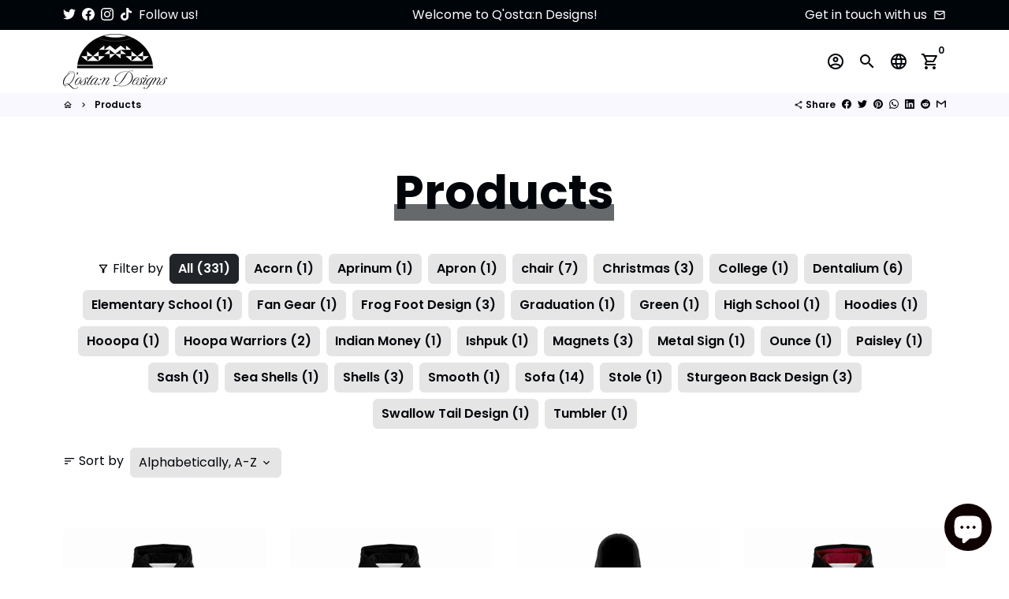

--- FILE ---
content_type: text/html; charset=utf-8
request_url: https://qostandesigns.com/collections/all
body_size: 43463
content:
<!doctype html>
<html lang="en">
  <head>
    <!-- Basic page needs -->
    <meta charset="utf-8">
    <meta http-equiv="X-UA-Compatible" content="IE=edge,chrome=1">
    <meta name="viewport" content="width=device-width,initial-scale=1,maximum-scale=1,shrink-to-fit=no">
    <meta name="theme-color" content="#FFFFFF">
    <meta name="apple-mobile-web-app-capable" content="yes">
    <meta name="mobile-web-app-capable" content="yes">
    <meta name="author" content="Debutify">

    <!-- Preconnect external resources -->
    <link rel="preconnect" href="https://cdn.shopify.com" crossorigin>
    <link rel="preconnect" href="https://fonts.shopifycdn.com" crossorigin>
    <link rel="preconnect" href="https://shop.app" crossorigin>
    <link rel="preconnect" href="https://monorail-edge.shopifysvc.com"><link rel="preconnect" href="https://debutify.com"><!-- Preload assets -->
    <link rel="preload" href="//qostandesigns.com/cdn/shop/t/2/assets/theme.scss.css?v=166218498856466895761698947948" as="style">
    <link rel="preload" as="font" href="//qostandesigns.com/cdn/fonts/poppins/poppins_n7.56758dcf284489feb014a026f3727f2f20a54626.woff2" type="font/woff2" crossorigin>
    <link rel="preload" as="font" href="//qostandesigns.com/cdn/fonts/poppins/poppins_n6.aa29d4918bc243723d56b59572e18228ed0786f6.woff2" type="font/woff2" crossorigin>
    <link rel="preload" as="font" href="//qostandesigns.com/cdn/fonts/poppins/poppins_n4.0ba78fa5af9b0e1a374041b3ceaadf0a43b41362.woff2" type="font/woff2" crossorigin>
    <link rel="preload" as="font" href="//qostandesigns.com/cdn/shop/t/2/assets/material-icons-outlined.woff2?v=141032514307594503641643357129" type="font/woff2" crossorigin>
    <link rel="preload" href="//qostandesigns.com/cdn/shop/t/2/assets/jquery-2.2.3.min.js?v=171730250359325013191643357169" as="script">
    <link rel="preload" href="//qostandesigns.com/cdn/shop/t/2/assets/theme.min.js?v=145621770005237056471643357169" as="script">
    <link rel="preload" href="//qostandesigns.com/cdn/shop/t/2/assets/lazysizes.min.js?v=46221891067352676611643357128" as="script"><link rel="preload" href="//qostandesigns.com/cdn/shop/t/2/assets/dbtfy-addons.min.js?v=115286509195888538811643612440" as="script"><link rel="canonical" href="https://qostandesigns.com/collections/all"><!-- Fav icon --><link sizes="192x192" rel="shortcut icon" type="image/png" id="favicon" href="//qostandesigns.com/cdn/shop/files/qostanlogowhite_b3808d8c-aed9-48ac-8093-427f7d1b969e_192x192.png?v=1643592190">

    <!-- Title and description -->
    <title>
      Products &ndash; qostandesigns
    </title><!-- Social meta --><!-- /snippets/social-meta-tags.liquid -->
<meta property="og:site_name" content="qostandesigns">
<meta property="og:url" content="https://qostandesigns.com/collections/all">
<meta property="og:title" content="Products">
<meta property="og:type" content="product.group">
<meta property="og:description" content="Native American Apparel, Native American Graduation Stoles. "><meta property="og:image" content="http://qostandesigns.com/cdn/shop/files/Qostan_Logo_Photoshop_Social_Media_Logo_copy_1200x1200.jpg?v=1649442599">
<meta property="og:image:secure_url" content="https://qostandesigns.com/cdn/shop/files/Qostan_Logo_Photoshop_Social_Media_Logo_copy_1200x1200.jpg?v=1649442599">
<meta name="twitter:site" content="@qostandesigns"><meta name="twitter:card" content="summary_large_image">
<meta name="twitter:title" content="Products">
<meta name="twitter:description" content="Native American Apparel, Native American Graduation Stoles. ">
<!-- CSS  -->
    <link href="//qostandesigns.com/cdn/shop/t/2/assets/theme.scss.css?v=166218498856466895761698947948" rel="stylesheet" type="text/css" media="all" />
<!-- Load fonts independently to prevent rendering blocks -->
    <style>
      @font-face {
  font-family: Poppins;
  font-weight: 700;
  font-style: normal;
  font-display: swap;
  src: url("//qostandesigns.com/cdn/fonts/poppins/poppins_n7.56758dcf284489feb014a026f3727f2f20a54626.woff2") format("woff2"),
       url("//qostandesigns.com/cdn/fonts/poppins/poppins_n7.f34f55d9b3d3205d2cd6f64955ff4b36f0cfd8da.woff") format("woff");
}

      @font-face {
  font-family: Poppins;
  font-weight: 600;
  font-style: normal;
  font-display: swap;
  src: url("//qostandesigns.com/cdn/fonts/poppins/poppins_n6.aa29d4918bc243723d56b59572e18228ed0786f6.woff2") format("woff2"),
       url("//qostandesigns.com/cdn/fonts/poppins/poppins_n6.5f815d845fe073750885d5b7e619ee00e8111208.woff") format("woff");
}

      @font-face {
  font-family: Poppins;
  font-weight: 400;
  font-style: normal;
  font-display: swap;
  src: url("//qostandesigns.com/cdn/fonts/poppins/poppins_n4.0ba78fa5af9b0e1a374041b3ceaadf0a43b41362.woff2") format("woff2"),
       url("//qostandesigns.com/cdn/fonts/poppins/poppins_n4.214741a72ff2596839fc9760ee7a770386cf16ca.woff") format("woff");
}

      @font-face {
  font-family: Poppins;
  font-weight: 700;
  font-style: normal;
  font-display: swap;
  src: url("//qostandesigns.com/cdn/fonts/poppins/poppins_n7.56758dcf284489feb014a026f3727f2f20a54626.woff2") format("woff2"),
       url("//qostandesigns.com/cdn/fonts/poppins/poppins_n7.f34f55d9b3d3205d2cd6f64955ff4b36f0cfd8da.woff") format("woff");
}

      @font-face {
  font-family: Poppins;
  font-weight: 400;
  font-style: italic;
  font-display: swap;
  src: url("//qostandesigns.com/cdn/fonts/poppins/poppins_i4.846ad1e22474f856bd6b81ba4585a60799a9f5d2.woff2") format("woff2"),
       url("//qostandesigns.com/cdn/fonts/poppins/poppins_i4.56b43284e8b52fc64c1fd271f289a39e8477e9ec.woff") format("woff");
}

      @font-face {
  font-family: Poppins;
  font-weight: 700;
  font-style: italic;
  font-display: swap;
  src: url("//qostandesigns.com/cdn/fonts/poppins/poppins_i7.42fd71da11e9d101e1e6c7932199f925f9eea42d.woff2") format("woff2"),
       url("//qostandesigns.com/cdn/fonts/poppins/poppins_i7.ec8499dbd7616004e21155106d13837fff4cf556.woff") format("woff");
}

      @font-face {
  font-family: Poppins;
  font-weight: 900;
  font-style: normal;
  font-display: swap;
  src: url("//qostandesigns.com/cdn/fonts/poppins/poppins_n9.eb6b9ef01b62e777a960bfd02fc9fb4918cd3eab.woff2") format("woff2"),
       url("//qostandesigns.com/cdn/fonts/poppins/poppins_n9.6501a5bd018e348b6d5d6e8c335f9e7d32a80c36.woff") format("woff");
}

      @font-face {
        font-family: Material Icons Outlined;
        font-weight: 400;
        font-style: normal;
        font-display: block;
        src: url(//qostandesigns.com/cdn/shop/t/2/assets/material-icons-outlined.woff2?v=141032514307594503641643357129) format("woff2");
      }
    </style>

    <!-- Theme strings and settings --><script>window.debutify = true;window.theme = window.theme || {};

  theme.routes = {
    predictive_search_url: "\/search\/suggest",
    cart_url: "\/cart"
  };

  theme.settings = {
    cartType: "drawer",
    saleType: "amount",
    stickyHeader: true,
    heightHeader: 80,
    heightHeaderMobile: 70,
    icon: "material-icons-outlined",
    currencyOriginalPrice: true,
    customCurrency: false,
    dbtfyATCAnimationType: "heartBeat",
    dbtfyATCAnimationInterval: 5,
    dbtfyShopProtectImage: true,
    dbtfyShopProtectDrag: true,
    dbtfyShopProtectTextProduct: true,
    dbtfyShopProtectTextArticle: true,
    dbtfyShopProtectCollection: true,
    dbtfyLiveViewMax: 100,
    dbtfyLiveViewMin: 5,
    dbtfyLiveViewIntervalSteps: 3,
    dbtfyLiveViewIntervalTime: 5000,
    dbtfySkipCart: false,
    isSearchEnabled: true,
    enableHistoryState: true,
    customScript: "",
    dbtfyInactiveTabFirstMessage: "🔥 Don\u0026#39;t forget this...",
    dbtfyInactiveTabSecondMessage: "🔥 Come back!",
    dbtfyInactiveTabDelay: 1,
    faviconImage: "\/\/qostandesigns.com\/cdn\/shop\/files\/qostanlogowhite_b3808d8c-aed9-48ac-8093-427f7d1b969e_192x192.png?v=1643592190",
    cartFaviconImage:"",
    dbtfySoldItemsMin: 15,
    dbtfySoldItemsMax: 60,
    dbtfySoldItemsInterval: 3600000,
    dbtfyCartSavings: false,
    dbtfyCookieBoxEUOnly: true,
    dbtfyGiftWrap: false
  };

  theme.variables = {
    small: 769,
    postSmall: 769.1,
    animationDuration: 600,
    animationSlow: 1000,
    transitionSpeed: 300,
    fastClickPluginLink: "\/\/qostandesigns.com\/cdn\/shop\/t\/2\/assets\/FastClick.js?v=38733970534528769321643357119",
    jQueryUIPluginLink: "\/\/qostandesigns.com\/cdn\/shop\/t\/2\/assets\/jquery-ui.min.js?v=140052863542541936261643357126",
    jQueryUIAutocompletePluginLink: "\/\/qostandesigns.com\/cdn\/shop\/t\/2\/assets\/jquery.ui.autocomplete.scroll.min.js?v=65694924680175604831643357127",
    jQueryExitIntentPluginLink: "\/\/qostandesigns.com\/cdn\/shop\/t\/2\/assets\/jquery.exitintent.min.js?v=141936771459652646111643357127",
    trackingPluginLink: "\/\/www.17track.net\/externalcall.js",
    speedBoosterPluginLink: "\/\/qostandesigns.com\/cdn\/shop\/t\/2\/assets\/instant.page.min.js?v=111932921325309411101643357126",
    ajaxinatePluginLink: "\/\/qostandesigns.com\/cdn\/shop\/t\/2\/assets\/infinite-scroll.min.js?v=117414503875394727771643357125",
    datePickerPluginLink: "\/\/qostandesigns.com\/cdn\/shop\/t\/2\/assets\/flatpickr.min.js?v=175503268773812315221643357123",
    cartCount: 0,
    shopLocales: [{"shop_locale":{"locale":"en","enabled":true,"primary":true,"published":true}}],
    productPlaceholderSvg: "\u003csvg class=\"placeholder-svg\" xmlns=\"http:\/\/www.w3.org\/2000\/svg\" viewBox=\"0 0 525.5 525.5\"\u003e\u003cpath d=\"M375.5 345.2c0-.1 0-.1 0 0 0-.1 0-.1 0 0-1.1-2.9-2.3-5.5-3.4-7.8-1.4-4.7-2.4-13.8-.5-19.8 3.4-10.6 3.6-40.6 1.2-54.5-2.3-14-12.3-29.8-18.5-36.9-5.3-6.2-12.8-14.9-15.4-17.9 8.6-5.6 13.3-13.3 14-23 0-.3 0-.6.1-.8.4-4.1-.6-9.9-3.9-13.5-2.1-2.3-4.8-3.5-8-3.5h-54.9c-.8-7.1-3-13-5.2-17.5-6.8-13.9-12.5-16.5-21.2-16.5h-.7c-8.7 0-14.4 2.5-21.2 16.5-2.2 4.5-4.4 10.4-5.2 17.5h-48.5c-3.2 0-5.9 1.2-8 3.5-3.2 3.6-4.3 9.3-3.9 13.5 0 .2 0 .5.1.8.7 9.8 5.4 17.4 14 23-2.6 3.1-10.1 11.7-15.4 17.9-6.1 7.2-16.1 22.9-18.5 36.9-2.2 13.3-1.2 47.4 1 54.9 1.1 3.8 1.4 14.5-.2 19.4-1.2 2.4-2.3 5-3.4 7.9-4.4 11.6-6.2 26.3-5 32.6 1.8 9.9 16.5 14.4 29.4 14.4h176.8c12.9 0 27.6-4.5 29.4-14.4 1.2-6.5-.5-21.1-5-32.7zm-97.7-178c.3-3.2.8-10.6-.2-18 2.4 4.3 5 10.5 5.9 18h-5.7zm-36.3-17.9c-1 7.4-.5 14.8-.2 18h-5.7c.9-7.5 3.5-13.7 5.9-18zm4.5-6.9c0-.1.1-.2.1-.4 4.4-5.3 8.4-5.8 13.1-5.8h.7c4.7 0 8.7.6 13.1 5.8 0 .1 0 .2.1.4 3.2 8.9 2.2 21.2 1.8 25h-30.7c-.4-3.8-1.3-16.1 1.8-25zm-70.7 42.5c0-.3 0-.6-.1-.9-.3-3.4.5-8.4 3.1-11.3 1-1.1 2.1-1.7 3.4-2.1l-.6.6c-2.8 3.1-3.7 8.1-3.3 11.6 0 .2 0 .5.1.8.3 3.5.9 11.7 10.6 18.8.3.2.8.2 1-.2.2-.3.2-.8-.2-1-9.2-6.7-9.8-14.4-10-17.7 0-.3 0-.6-.1-.8-.3-3.2.5-7.7 3-10.5.8-.8 1.7-1.5 2.6-1.9h155.7c1 .4 1.9 1.1 2.6 1.9 2.5 2.8 3.3 7.3 3 10.5 0 .2 0 .5-.1.8-.3 3.6-1 13.1-13.8 20.1-.3.2-.5.6-.3 1 .1.2.4.4.6.4.1 0 .2 0 .3-.1 13.5-7.5 14.3-17.5 14.6-21.3 0-.3 0-.5.1-.8.4-3.5-.5-8.5-3.3-11.6l-.6-.6c1.3.4 2.5 1.1 3.4 2.1 2.6 2.9 3.5 7.9 3.1 11.3 0 .3 0 .6-.1.9-1.5 20.9-23.6 31.4-65.5 31.4h-43.8c-41.8 0-63.9-10.5-65.4-31.4zm91 89.1h-7c0-1.5 0-3-.1-4.2-.2-12.5-2.2-31.1-2.7-35.1h3.6c.8 0 1.4-.6 1.4-1.4v-14.1h2.4v14.1c0 .8.6 1.4 1.4 1.4h3.7c-.4 3.9-2.4 22.6-2.7 35.1v4.2zm65.3 11.9h-16.8c-.4 0-.7.3-.7.7 0 .4.3.7.7.7h16.8v2.8h-62.2c0-.9-.1-1.9-.1-2.8h33.9c.4 0 .7-.3.7-.7 0-.4-.3-.7-.7-.7h-33.9c-.1-3.2-.1-6.3-.1-9h62.5v9zm-12.5 24.4h-6.3l.2-1.6h5.9l.2 1.6zm-5.8-4.5l1.6-12.3h2l1.6 12.3h-5.2zm-57-19.9h-62.4v-9h62.5c0 2.7 0 5.8-.1 9zm-62.4 1.4h62.4c0 .9-.1 1.8-.1 2.8H194v-2.8zm65.2 0h7.3c0 .9.1 1.8.1 2.8H259c.1-.9.1-1.8.1-2.8zm7.2-1.4h-7.2c.1-3.2.1-6.3.1-9h7c0 2.7 0 5.8.1 9zm-7.7-66.7v6.8h-9v-6.8h9zm-8.9 8.3h9v.7h-9v-.7zm0 2.1h9v2.3h-9v-2.3zm26-1.4h-9v-.7h9v.7zm-9 3.7v-2.3h9v2.3h-9zm9-5.9h-9v-6.8h9v6.8zm-119.3 91.1c-2.1-7.1-3-40.9-.9-53.6 2.2-13.5 11.9-28.6 17.8-35.6 5.6-6.5 13.5-15.7 15.7-18.3 11.4 6.4 28.7 9.6 51.8 9.6h6v14.1c0 .8.6 1.4 1.4 1.4h5.4c.3 3.1 2.4 22.4 2.7 35.1 0 1.2.1 2.6.1 4.2h-63.9c-.8 0-1.4.6-1.4 1.4v16.1c0 .8.6 1.4 1.4 1.4H256c-.8 11.8-2.8 24.7-8 33.3-2.6 4.4-4.9 8.5-6.9 12.2-.4.7-.1 1.6.6 1.9.2.1.4.2.6.2.5 0 1-.3 1.3-.8 1.9-3.7 4.2-7.7 6.8-12.1 5.4-9.1 7.6-22.5 8.4-34.7h7.8c.7 11.2 2.6 23.5 7.1 32.4.2.5.8.8 1.3.8.2 0 .4 0 .6-.2.7-.4 1-1.2.6-1.9-4.3-8.5-6.1-20.3-6.8-31.1H312l-2.4 18.6c-.1.4.1.8.3 1.1.3.3.7.5 1.1.5h9.6c.4 0 .8-.2 1.1-.5.3-.3.4-.7.3-1.1l-2.4-18.6H333c.8 0 1.4-.6 1.4-1.4v-16.1c0-.8-.6-1.4-1.4-1.4h-63.9c0-1.5 0-2.9.1-4.2.2-12.7 2.3-32 2.7-35.1h5.2c.8 0 1.4-.6 1.4-1.4v-14.1h6.2c23.1 0 40.4-3.2 51.8-9.6 2.3 2.6 10.1 11.8 15.7 18.3 5.9 6.9 15.6 22.1 17.8 35.6 2.2 13.4 2 43.2-1.1 53.1-1.2 3.9-1.4 8.7-1 13-1.7-2.8-2.9-4.4-3-4.6-.2-.3-.6-.5-.9-.6h-.5c-.2 0-.4.1-.5.2-.6.5-.8 1.4-.3 2 0 0 .2.3.5.8 1.4 2.1 5.6 8.4 8.9 16.7h-42.9v-43.8c0-.8-.6-1.4-1.4-1.4s-1.4.6-1.4 1.4v44.9c0 .1-.1.2-.1.3 0 .1 0 .2.1.3v9c-1.1 2-3.9 3.7-10.5 3.7h-7.5c-.4 0-.7.3-.7.7 0 .4.3.7.7.7h7.5c5 0 8.5-.9 10.5-2.8-.1 3.1-1.5 6.5-10.5 6.5H210.4c-9 0-10.5-3.4-10.5-6.5 2 1.9 5.5 2.8 10.5 2.8h67.4c.4 0 .7-.3.7-.7 0-.4-.3-.7-.7-.7h-67.4c-6.7 0-9.4-1.7-10.5-3.7v-54.5c0-.8-.6-1.4-1.4-1.4s-1.4.6-1.4 1.4v43.8h-43.6c4.2-10.2 9.4-17.4 9.5-17.5.5-.6.3-1.5-.3-2s-1.5-.3-2 .3c-.1.2-1.4 2-3.2 5 .1-4.9-.4-10.2-1.1-12.8zm221.4 60.2c-1.5 8.3-14.9 12-26.6 12H174.4c-11.8 0-25.1-3.8-26.6-12-1-5.7.6-19.3 4.6-30.2H197v9.8c0 6.4 4.5 9.7 13.4 9.7h105.4c8.9 0 13.4-3.3 13.4-9.7v-9.8h44c4 10.9 5.6 24.5 4.6 30.2z\"\/\u003e\u003cpath d=\"M286.1 359.3c0 .4.3.7.7.7h14.7c.4 0 .7-.3.7-.7 0-.4-.3-.7-.7-.7h-14.7c-.3 0-.7.3-.7.7zm5.3-145.6c13.5-.5 24.7-2.3 33.5-5.3.4-.1.6-.5.4-.9-.1-.4-.5-.6-.9-.4-8.6 3-19.7 4.7-33 5.2-.4 0-.7.3-.7.7 0 .4.3.7.7.7zm-11.3.1c.4 0 .7-.3.7-.7 0-.4-.3-.7-.7-.7H242c-19.9 0-35.3-2.5-45.9-7.4-.4-.2-.8 0-.9.3-.2.4 0 .8.3.9 10.8 5 26.4 7.5 46.5 7.5h38.1zm-7.2 116.9c.4.1.9.1 1.4.1 1.7 0 3.4-.7 4.7-1.9 1.4-1.4 1.9-3.2 1.5-5-.2-.8-.9-1.2-1.7-1.1-.8.2-1.2.9-1.1 1.7.3 1.2-.4 2-.7 2.4-.9.9-2.2 1.3-3.4 1-.8-.2-1.5.3-1.7 1.1s.2 1.5 1 1.7z\"\/\u003e\u003cpath d=\"M275.5 331.6c-.8 0-1.4.6-1.5 1.4 0 .8.6 1.4 1.4 1.5h.3c3.6 0 7-2.8 7.7-6.3.2-.8-.4-1.5-1.1-1.7-.8-.2-1.5.4-1.7 1.1-.4 2.3-2.8 4.2-5.1 4zm5.4 1.6c-.6.5-.6 1.4-.1 2 1.1 1.3 2.5 2.2 4.2 2.8.2.1.3.1.5.1.6 0 1.1-.3 1.3-.9.3-.7-.1-1.6-.8-1.8-1.2-.5-2.2-1.2-3-2.1-.6-.6-1.5-.6-2.1-.1zm-38.2 12.7c.5 0 .9 0 1.4-.1.8-.2 1.3-.9 1.1-1.7-.2-.8-.9-1.3-1.7-1.1-1.2.3-2.5-.1-3.4-1-.4-.4-1-1.2-.8-2.4.2-.8-.3-1.5-1.1-1.7-.8-.2-1.5.3-1.7 1.1-.4 1.8.1 3.7 1.5 5 1.2 1.2 2.9 1.9 4.7 1.9z\"\/\u003e\u003cpath d=\"M241.2 349.6h.3c.8 0 1.4-.7 1.4-1.5s-.7-1.4-1.5-1.4c-2.3.1-4.6-1.7-5.1-4-.2-.8-.9-1.3-1.7-1.1-.8.2-1.3.9-1.1 1.7.7 3.5 4.1 6.3 7.7 6.3zm-9.7 3.6c.2 0 .3 0 .5-.1 1.6-.6 3-1.6 4.2-2.8.5-.6.5-1.5-.1-2s-1.5-.5-2 .1c-.8.9-1.8 1.6-3 2.1-.7.3-1.1 1.1-.8 1.8 0 .6.6.9 1.2.9z\"\/\u003e\u003c\/svg\u003e"
  };

  theme.strings = {
    zoomClose: "Close (Esc)",
    zoomPrev: "Previous (Left arrow key)",
    zoomNext: "Next (Right arrow key)",
    moneyFormat: "${{amount}}",
    moneyWithCurrencyFormat: "${{amount}} USD",
    currencyFormat: "money_with_currency_format",
    saveFormat: "Save {{ saved_amount }}",
    addressError: "Error looking up that address",
    addressNoResults: "No results for that address",
    addressQueryLimit: "You have exceeded the Google API usage limit. Consider upgrading to a \u003ca href=\"https:\/\/developers.google.com\/maps\/premium\/usage-limits\"\u003ePremium Plan\u003c\/a\u003e.",
    authError: "There was a problem authenticating your Google Maps account.",
    cartCookie: "Enable cookies to use the shopping cart",
    addToCart: "Add to Cart",
    soldOut: "Sold Out",
    unavailable: "Unavailable",
    regularPrice: "Regular price",
    salePrice: "Sale price",
    saveLabel: "Save {{ saved_amount }}",
    quantityLabel: "Quantity",
    closeText: "close (esc)",
    shopCurrency: "USD",
    months: {
      full: {
        1: "January",
        2: "February",
        3: "March",
        4: "April",
        5: "May",
        6: "June",
        7: "July",
        8: "August",
        9: "September",
        10: "October",
        11: "November",
        12: "December"
      },
      short: {
        1: "Jan",
        2: "Feb",
        3: "Mar",
        4: "Apr",
        5: "May",
        6: "Jun",
        7: "Jul",
        8: "Aug",
        9: "Sep",
        10: "Oct",
        11: "Nov",
        12: "Dec"
      }
    },
    weekdays: {
      full: {
        0: "Sunday",
        1: "Monday",
        2: "Tuesday",
        3: "Wednesday",
        4: "Thursday",
        5: "Friday",
        6: "Saturday"
      },
      short: {
        0: "Sun",
        1: "Mon",
        2: "Tue",
        3: "Wed",
        4: "Thu",
        5: "Fri",
        6: "Sat"
      }
    },
    agreeTermsWarningMessage: "You must agree with the terms and conditions of sales to check out.",
    deliveryDateWarningMessage: "Make a selection to continue",shopPrimaryLocale: "en",};

  theme.addons = {"addons": {"dbtfy_addtocart_animation": false,"dbtfy_age_check": false, "dbtfy_agree_to_terms": false,"dbtfy_automatic_geolocation": false,"dbtfy_back_in_stock": false,"dbtfy_cart_countdown": false,"dbtfy_cart_favicon": false,"dbtfy_cart_discount": false,"dbtfy_cart_goal": false,"dbtfy_cart_savings": false,"dbtfy_cart_upsell": false,"dbtfy_collection_addtocart": false,"dbtfy_collection_filters": false,"dbtfy_color_swatches": false,"dbtfy_cookie_box": false,"dbtfy_custom_currencies": false,"dbtfy_customizable_products": false,"dbtfy_delivery_date": false,"dbtfy_delivery_time": false,"dbtfy_discount_saved": false,"dbtfy_facebook_messenger": false,"dbtfy_faq_page": false,"dbtfy_gift_wrap": false,"dbtfy_infinite_scroll": false,"dbtfy_inactive_tab_message": false,"dbtfy_instagram_feed": false,"dbtfy_inventory_quantity": false,"dbtfy_linked_options": false,"dbtfy_live_view": false,"dbtfy_mega_menu": false,"dbtfy_menu_bar": false,"dbtfy_newsletter_popup": false,"dbtfy_order_feedback": false,"dbtfy_order_tracking": false,"dbtfy_page_speed_booster": false,"dbtfy_page_transition": false,"dbtfy_pricing_table": false,"dbtfy_product_bullet_points": false,"dbtfy_product_image_crop": false,"dbtfy_product_swatches": false,"dbtfy_product_tabs": false,"dbtfy_quantity_breaks": false,"dbtfy_quick_view": false,"dbtfy_recently_viewed": false,"dbtfy_sales_countdown": false,"dbtfy_sales_pop": false,"dbtfy_shop_protect": false,"dbtfy_skip_cart": false,"dbtfy_size_chart": false,"dbtfy_smart_search": false,"dbtfy_social_discount": false,"dbtfy_sold_items": false,"dbtfy_sticky_addtocart": false,"dbtfy_synced_variant_image": false,"dbtfy_trust_badge": false,"dbtfy_upsell_bundles": false,"dbtfy_upsell_popup": false,"dbtfy_wish_list": false}}



  window.lazySizesConfig = window.lazySizesConfig || {};
  window.lazySizesConfig.customMedia = {
    "--small": `(max-width: ${theme.variables.small}px)`
  };
</script>
<!-- JS -->
    <script src="//qostandesigns.com/cdn/shop/t/2/assets/jquery-2.2.3.min.js?v=171730250359325013191643357169" type="text/javascript"></script>

    <script src="//qostandesigns.com/cdn/shop/t/2/assets/theme.min.js?v=145621770005237056471643357169" defer="defer"></script>

    <script src="//qostandesigns.com/cdn/shop/t/2/assets/lazysizes.min.js?v=46221891067352676611643357128" async="async"></script><script src="//qostandesigns.com/cdn/shop/t/2/assets/dbtfy-addons.min.js?v=115286509195888538811643612440" defer="defer"></script><!-- Header hook for plugins -->
    <script>window.performance && window.performance.mark && window.performance.mark('shopify.content_for_header.start');</script><meta name="facebook-domain-verification" content="lqpktb91fuknwoasnkwuvcuudeaxon">
<meta name="facebook-domain-verification" content="jmo0a3niw35thfgst2mhc9wuobist7">
<meta name="google-site-verification" content="JAM9KoyuqX6DDR2UkNsQ09ZlPvNj9cSzqrEw2N3gEhU">
<meta id="shopify-digital-wallet" name="shopify-digital-wallet" content="/61019553961/digital_wallets/dialog">
<meta name="shopify-checkout-api-token" content="ade8fcf379a060dcded70bfb8a6097b8">
<meta id="in-context-paypal-metadata" data-shop-id="61019553961" data-venmo-supported="false" data-environment="production" data-locale="en_US" data-paypal-v4="true" data-currency="USD">
<link rel="alternate" type="application/atom+xml" title="Feed" href="/collections/all.atom" />
<script async="async" src="/checkouts/internal/preloads.js?locale=en-US"></script>
<link rel="preconnect" href="https://shop.app" crossorigin="anonymous">
<script async="async" src="https://shop.app/checkouts/internal/preloads.js?locale=en-US&shop_id=61019553961" crossorigin="anonymous"></script>
<script id="apple-pay-shop-capabilities" type="application/json">{"shopId":61019553961,"countryCode":"US","currencyCode":"USD","merchantCapabilities":["supports3DS"],"merchantId":"gid:\/\/shopify\/Shop\/61019553961","merchantName":"qostandesigns","requiredBillingContactFields":["postalAddress","email"],"requiredShippingContactFields":["postalAddress","email"],"shippingType":"shipping","supportedNetworks":["visa","masterCard","amex","discover","elo","jcb"],"total":{"type":"pending","label":"qostandesigns","amount":"1.00"},"shopifyPaymentsEnabled":true,"supportsSubscriptions":true}</script>
<script id="shopify-features" type="application/json">{"accessToken":"ade8fcf379a060dcded70bfb8a6097b8","betas":["rich-media-storefront-analytics"],"domain":"qostandesigns.com","predictiveSearch":true,"shopId":61019553961,"locale":"en"}</script>
<script>var Shopify = Shopify || {};
Shopify.shop = "qostandesigns.myshopify.com";
Shopify.locale = "en";
Shopify.currency = {"active":"USD","rate":"1.0"};
Shopify.country = "US";
Shopify.theme = {"name":"debutify Debutify 4.7.0","id":128695206057,"schema_name":"Debutify","schema_version":"4.7.0","theme_store_id":null,"role":"main"};
Shopify.theme.handle = "null";
Shopify.theme.style = {"id":null,"handle":null};
Shopify.cdnHost = "qostandesigns.com/cdn";
Shopify.routes = Shopify.routes || {};
Shopify.routes.root = "/";</script>
<script type="module">!function(o){(o.Shopify=o.Shopify||{}).modules=!0}(window);</script>
<script>!function(o){function n(){var o=[];function n(){o.push(Array.prototype.slice.apply(arguments))}return n.q=o,n}var t=o.Shopify=o.Shopify||{};t.loadFeatures=n(),t.autoloadFeatures=n()}(window);</script>
<script>
  window.ShopifyPay = window.ShopifyPay || {};
  window.ShopifyPay.apiHost = "shop.app\/pay";
  window.ShopifyPay.redirectState = null;
</script>
<script id="shop-js-analytics" type="application/json">{"pageType":"collection"}</script>
<script defer="defer" async type="module" src="//qostandesigns.com/cdn/shopifycloud/shop-js/modules/v2/client.init-shop-cart-sync_BT-GjEfc.en.esm.js"></script>
<script defer="defer" async type="module" src="//qostandesigns.com/cdn/shopifycloud/shop-js/modules/v2/chunk.common_D58fp_Oc.esm.js"></script>
<script defer="defer" async type="module" src="//qostandesigns.com/cdn/shopifycloud/shop-js/modules/v2/chunk.modal_xMitdFEc.esm.js"></script>
<script type="module">
  await import("//qostandesigns.com/cdn/shopifycloud/shop-js/modules/v2/client.init-shop-cart-sync_BT-GjEfc.en.esm.js");
await import("//qostandesigns.com/cdn/shopifycloud/shop-js/modules/v2/chunk.common_D58fp_Oc.esm.js");
await import("//qostandesigns.com/cdn/shopifycloud/shop-js/modules/v2/chunk.modal_xMitdFEc.esm.js");

  window.Shopify.SignInWithShop?.initShopCartSync?.({"fedCMEnabled":true,"windoidEnabled":true});

</script>
<script>
  window.Shopify = window.Shopify || {};
  if (!window.Shopify.featureAssets) window.Shopify.featureAssets = {};
  window.Shopify.featureAssets['shop-js'] = {"shop-cart-sync":["modules/v2/client.shop-cart-sync_DZOKe7Ll.en.esm.js","modules/v2/chunk.common_D58fp_Oc.esm.js","modules/v2/chunk.modal_xMitdFEc.esm.js"],"init-fed-cm":["modules/v2/client.init-fed-cm_B6oLuCjv.en.esm.js","modules/v2/chunk.common_D58fp_Oc.esm.js","modules/v2/chunk.modal_xMitdFEc.esm.js"],"shop-cash-offers":["modules/v2/client.shop-cash-offers_D2sdYoxE.en.esm.js","modules/v2/chunk.common_D58fp_Oc.esm.js","modules/v2/chunk.modal_xMitdFEc.esm.js"],"shop-login-button":["modules/v2/client.shop-login-button_QeVjl5Y3.en.esm.js","modules/v2/chunk.common_D58fp_Oc.esm.js","modules/v2/chunk.modal_xMitdFEc.esm.js"],"pay-button":["modules/v2/client.pay-button_DXTOsIq6.en.esm.js","modules/v2/chunk.common_D58fp_Oc.esm.js","modules/v2/chunk.modal_xMitdFEc.esm.js"],"shop-button":["modules/v2/client.shop-button_DQZHx9pm.en.esm.js","modules/v2/chunk.common_D58fp_Oc.esm.js","modules/v2/chunk.modal_xMitdFEc.esm.js"],"avatar":["modules/v2/client.avatar_BTnouDA3.en.esm.js"],"init-windoid":["modules/v2/client.init-windoid_CR1B-cfM.en.esm.js","modules/v2/chunk.common_D58fp_Oc.esm.js","modules/v2/chunk.modal_xMitdFEc.esm.js"],"init-shop-for-new-customer-accounts":["modules/v2/client.init-shop-for-new-customer-accounts_C_vY_xzh.en.esm.js","modules/v2/client.shop-login-button_QeVjl5Y3.en.esm.js","modules/v2/chunk.common_D58fp_Oc.esm.js","modules/v2/chunk.modal_xMitdFEc.esm.js"],"init-shop-email-lookup-coordinator":["modules/v2/client.init-shop-email-lookup-coordinator_BI7n9ZSv.en.esm.js","modules/v2/chunk.common_D58fp_Oc.esm.js","modules/v2/chunk.modal_xMitdFEc.esm.js"],"init-shop-cart-sync":["modules/v2/client.init-shop-cart-sync_BT-GjEfc.en.esm.js","modules/v2/chunk.common_D58fp_Oc.esm.js","modules/v2/chunk.modal_xMitdFEc.esm.js"],"shop-toast-manager":["modules/v2/client.shop-toast-manager_DiYdP3xc.en.esm.js","modules/v2/chunk.common_D58fp_Oc.esm.js","modules/v2/chunk.modal_xMitdFEc.esm.js"],"init-customer-accounts":["modules/v2/client.init-customer-accounts_D9ZNqS-Q.en.esm.js","modules/v2/client.shop-login-button_QeVjl5Y3.en.esm.js","modules/v2/chunk.common_D58fp_Oc.esm.js","modules/v2/chunk.modal_xMitdFEc.esm.js"],"init-customer-accounts-sign-up":["modules/v2/client.init-customer-accounts-sign-up_iGw4briv.en.esm.js","modules/v2/client.shop-login-button_QeVjl5Y3.en.esm.js","modules/v2/chunk.common_D58fp_Oc.esm.js","modules/v2/chunk.modal_xMitdFEc.esm.js"],"shop-follow-button":["modules/v2/client.shop-follow-button_CqMgW2wH.en.esm.js","modules/v2/chunk.common_D58fp_Oc.esm.js","modules/v2/chunk.modal_xMitdFEc.esm.js"],"checkout-modal":["modules/v2/client.checkout-modal_xHeaAweL.en.esm.js","modules/v2/chunk.common_D58fp_Oc.esm.js","modules/v2/chunk.modal_xMitdFEc.esm.js"],"shop-login":["modules/v2/client.shop-login_D91U-Q7h.en.esm.js","modules/v2/chunk.common_D58fp_Oc.esm.js","modules/v2/chunk.modal_xMitdFEc.esm.js"],"lead-capture":["modules/v2/client.lead-capture_BJmE1dJe.en.esm.js","modules/v2/chunk.common_D58fp_Oc.esm.js","modules/v2/chunk.modal_xMitdFEc.esm.js"],"payment-terms":["modules/v2/client.payment-terms_Ci9AEqFq.en.esm.js","modules/v2/chunk.common_D58fp_Oc.esm.js","modules/v2/chunk.modal_xMitdFEc.esm.js"]};
</script>
<script>(function() {
  var isLoaded = false;
  function asyncLoad() {
    if (isLoaded) return;
    isLoaded = true;
    var urls = ["https:\/\/app.teelaunch.com\/sizing-charts-script.js?shop=qostandesigns.myshopify.com","https:\/\/loox.io\/widget\/EJZRRjA8f2\/loox.1648225470046.js?shop=qostandesigns.myshopify.com","https:\/\/app.teelaunch.com\/sizing-charts-script.js?shop=qostandesigns.myshopify.com","https:\/\/app.teelaunch.com\/sizing-charts-script.js?shop=qostandesigns.myshopify.com","https:\/\/app.teelaunch.com\/sizing-charts-script.js?shop=qostandesigns.myshopify.com","https:\/\/app.teelaunch.com\/sizing-charts-script.js?shop=qostandesigns.myshopify.com","https:\/\/app.teelaunch.com\/sizing-charts-script.js?shop=qostandesigns.myshopify.com","https:\/\/app.teelaunch.com\/sizing-charts-script.js?shop=qostandesigns.myshopify.com","https:\/\/dashboard.jetprintapp.com\/shopapi\/common\/shopify\/js\/customize-button.js?v=1\u0026shop=qostandesigns.myshopify.com","\/\/cdn.shopify.com\/proxy\/b3875b0e68d09c010facbe17a3b048e0df32372983044e50854250614599f85c\/static.cdn.printful.com\/static\/js\/external\/shopify-product-customizer.js?v=0.28\u0026shop=qostandesigns.myshopify.com\u0026sp-cache-control=cHVibGljLCBtYXgtYWdlPTkwMA","https:\/\/app.teelaunch.com\/sizing-charts-script.js?shop=qostandesigns.myshopify.com","https:\/\/app.teelaunch.com\/sizing-charts-script.js?shop=qostandesigns.myshopify.com"];
    for (var i = 0; i < urls.length; i++) {
      var s = document.createElement('script');
      s.type = 'text/javascript';
      s.async = true;
      s.src = urls[i];
      var x = document.getElementsByTagName('script')[0];
      x.parentNode.insertBefore(s, x);
    }
  };
  if(window.attachEvent) {
    window.attachEvent('onload', asyncLoad);
  } else {
    window.addEventListener('load', asyncLoad, false);
  }
})();</script>
<script id="__st">var __st={"a":61019553961,"offset":-28800,"reqid":"ddc4c50e-0008-4383-9b5b-e63841f0efe0-1769125164","pageurl":"qostandesigns.com\/collections\/all","u":"f3566cbb7d0d","p":"collection"};</script>
<script>window.ShopifyPaypalV4VisibilityTracking = true;</script>
<script id="captcha-bootstrap">!function(){'use strict';const t='contact',e='account',n='new_comment',o=[[t,t],['blogs',n],['comments',n],[t,'customer']],c=[[e,'customer_login'],[e,'guest_login'],[e,'recover_customer_password'],[e,'create_customer']],r=t=>t.map((([t,e])=>`form[action*='/${t}']:not([data-nocaptcha='true']) input[name='form_type'][value='${e}']`)).join(','),a=t=>()=>t?[...document.querySelectorAll(t)].map((t=>t.form)):[];function s(){const t=[...o],e=r(t);return a(e)}const i='password',u='form_key',d=['recaptcha-v3-token','g-recaptcha-response','h-captcha-response',i],f=()=>{try{return window.sessionStorage}catch{return}},m='__shopify_v',_=t=>t.elements[u];function p(t,e,n=!1){try{const o=window.sessionStorage,c=JSON.parse(o.getItem(e)),{data:r}=function(t){const{data:e,action:n}=t;return t[m]||n?{data:e,action:n}:{data:t,action:n}}(c);for(const[e,n]of Object.entries(r))t.elements[e]&&(t.elements[e].value=n);n&&o.removeItem(e)}catch(o){console.error('form repopulation failed',{error:o})}}const l='form_type',E='cptcha';function T(t){t.dataset[E]=!0}const w=window,h=w.document,L='Shopify',v='ce_forms',y='captcha';let A=!1;((t,e)=>{const n=(g='f06e6c50-85a8-45c8-87d0-21a2b65856fe',I='https://cdn.shopify.com/shopifycloud/storefront-forms-hcaptcha/ce_storefront_forms_captcha_hcaptcha.v1.5.2.iife.js',D={infoText:'Protected by hCaptcha',privacyText:'Privacy',termsText:'Terms'},(t,e,n)=>{const o=w[L][v],c=o.bindForm;if(c)return c(t,g,e,D).then(n);var r;o.q.push([[t,g,e,D],n]),r=I,A||(h.body.append(Object.assign(h.createElement('script'),{id:'captcha-provider',async:!0,src:r})),A=!0)});var g,I,D;w[L]=w[L]||{},w[L][v]=w[L][v]||{},w[L][v].q=[],w[L][y]=w[L][y]||{},w[L][y].protect=function(t,e){n(t,void 0,e),T(t)},Object.freeze(w[L][y]),function(t,e,n,w,h,L){const[v,y,A,g]=function(t,e,n){const i=e?o:[],u=t?c:[],d=[...i,...u],f=r(d),m=r(i),_=r(d.filter((([t,e])=>n.includes(e))));return[a(f),a(m),a(_),s()]}(w,h,L),I=t=>{const e=t.target;return e instanceof HTMLFormElement?e:e&&e.form},D=t=>v().includes(t);t.addEventListener('submit',(t=>{const e=I(t);if(!e)return;const n=D(e)&&!e.dataset.hcaptchaBound&&!e.dataset.recaptchaBound,o=_(e),c=g().includes(e)&&(!o||!o.value);(n||c)&&t.preventDefault(),c&&!n&&(function(t){try{if(!f())return;!function(t){const e=f();if(!e)return;const n=_(t);if(!n)return;const o=n.value;o&&e.removeItem(o)}(t);const e=Array.from(Array(32),(()=>Math.random().toString(36)[2])).join('');!function(t,e){_(t)||t.append(Object.assign(document.createElement('input'),{type:'hidden',name:u})),t.elements[u].value=e}(t,e),function(t,e){const n=f();if(!n)return;const o=[...t.querySelectorAll(`input[type='${i}']`)].map((({name:t})=>t)),c=[...d,...o],r={};for(const[a,s]of new FormData(t).entries())c.includes(a)||(r[a]=s);n.setItem(e,JSON.stringify({[m]:1,action:t.action,data:r}))}(t,e)}catch(e){console.error('failed to persist form',e)}}(e),e.submit())}));const S=(t,e)=>{t&&!t.dataset[E]&&(n(t,e.some((e=>e===t))),T(t))};for(const o of['focusin','change'])t.addEventListener(o,(t=>{const e=I(t);D(e)&&S(e,y())}));const B=e.get('form_key'),M=e.get(l),P=B&&M;t.addEventListener('DOMContentLoaded',(()=>{const t=y();if(P)for(const e of t)e.elements[l].value===M&&p(e,B);[...new Set([...A(),...v().filter((t=>'true'===t.dataset.shopifyCaptcha))])].forEach((e=>S(e,t)))}))}(h,new URLSearchParams(w.location.search),n,t,e,['guest_login'])})(!0,!0)}();</script>
<script integrity="sha256-4kQ18oKyAcykRKYeNunJcIwy7WH5gtpwJnB7kiuLZ1E=" data-source-attribution="shopify.loadfeatures" defer="defer" src="//qostandesigns.com/cdn/shopifycloud/storefront/assets/storefront/load_feature-a0a9edcb.js" crossorigin="anonymous"></script>
<script crossorigin="anonymous" defer="defer" src="//qostandesigns.com/cdn/shopifycloud/storefront/assets/shopify_pay/storefront-65b4c6d7.js?v=20250812"></script>
<script data-source-attribution="shopify.dynamic_checkout.dynamic.init">var Shopify=Shopify||{};Shopify.PaymentButton=Shopify.PaymentButton||{isStorefrontPortableWallets:!0,init:function(){window.Shopify.PaymentButton.init=function(){};var t=document.createElement("script");t.src="https://qostandesigns.com/cdn/shopifycloud/portable-wallets/latest/portable-wallets.en.js",t.type="module",document.head.appendChild(t)}};
</script>
<script data-source-attribution="shopify.dynamic_checkout.buyer_consent">
  function portableWalletsHideBuyerConsent(e){var t=document.getElementById("shopify-buyer-consent"),n=document.getElementById("shopify-subscription-policy-button");t&&n&&(t.classList.add("hidden"),t.setAttribute("aria-hidden","true"),n.removeEventListener("click",e))}function portableWalletsShowBuyerConsent(e){var t=document.getElementById("shopify-buyer-consent"),n=document.getElementById("shopify-subscription-policy-button");t&&n&&(t.classList.remove("hidden"),t.removeAttribute("aria-hidden"),n.addEventListener("click",e))}window.Shopify?.PaymentButton&&(window.Shopify.PaymentButton.hideBuyerConsent=portableWalletsHideBuyerConsent,window.Shopify.PaymentButton.showBuyerConsent=portableWalletsShowBuyerConsent);
</script>
<script data-source-attribution="shopify.dynamic_checkout.cart.bootstrap">document.addEventListener("DOMContentLoaded",(function(){function t(){return document.querySelector("shopify-accelerated-checkout-cart, shopify-accelerated-checkout")}if(t())Shopify.PaymentButton.init();else{new MutationObserver((function(e,n){t()&&(Shopify.PaymentButton.init(),n.disconnect())})).observe(document.body,{childList:!0,subtree:!0})}}));
</script>
<link id="shopify-accelerated-checkout-styles" rel="stylesheet" media="screen" href="https://qostandesigns.com/cdn/shopifycloud/portable-wallets/latest/accelerated-checkout-backwards-compat.css" crossorigin="anonymous">
<style id="shopify-accelerated-checkout-cart">
        #shopify-buyer-consent {
  margin-top: 1em;
  display: inline-block;
  width: 100%;
}

#shopify-buyer-consent.hidden {
  display: none;
}

#shopify-subscription-policy-button {
  background: none;
  border: none;
  padding: 0;
  text-decoration: underline;
  font-size: inherit;
  cursor: pointer;
}

#shopify-subscription-policy-button::before {
  box-shadow: none;
}

      </style>

<script>window.performance && window.performance.mark && window.performance.mark('shopify.content_for_header.end');</script>

    


	<script>var loox_global_hash = '1768479558830';</script><script>var loox_pop_active = true;var loox_pop_display = {"home_page":true,"product_page":true,"cart_page":true,"other_pages":true};</script><script>var visitor_level_referral = {"active":true,"rtl":false,"position":"right","button_text":"Get $5","button_bg_color":"000000","button_text_color":"FFFFFF","display_on_home_page":true,"display_on_product_page":true,"display_on_cart_page":true,"display_on_other_pages":true,"hide_on_mobile":false,"sidebar_visible":true,"orientation":"default","border_radius":{"key":"extraRounded","value":"16px","label":"Extra Rounded"}};
</script><style>.loox-reviews-default { max-width: 1200px; margin: 0 auto; }.loox-rating .loox-icon { color:#000000; }
:root { --lxs-rating-icon-color: #000000; }</style>
<script defer src='https://cdn.debutify.com/scripts/production/cW9zdGFuZGVzaWducy5teXNob3BpZnkuY29t/debutify_script_tags.js'></script><!-- BEGIN app block: shopify://apps/uploadly-file-upload/blocks/app-embed/d91e9a53-de3d-49df-b7a1-ac8a15b213e5 -->

<div data-ph-meta="{}"></div>

<script>
  try {
    window.ph_meta_fields = JSON.parse(document.querySelector('[data-ph-meta]').getAttribute('data-ph-meta'));
  } catch (err) {
    window.ph_meta_fields = {};
  }

  console.log("cli3 update v3.7");
</script>


<script>
  const uploadlyprimaryScript = document.createElement('script');
  uploadlyprimaryScript.src = "https://uploadly-cdn.com/uploadly.js";
  uploadlyprimaryScript.defer = true;

  uploadlyprimaryScript.onerror = function () {
    const fallbackScript = document.createElement('script');
    fallbackScript.src = "https://cdn.shopify.com/s/files/1/0515/2384/6340/files/uploadly.js";
    fallbackScript.defer = true;
    document.head.appendChild(fallbackScript);
  };
  document.head.appendChild(uploadlyprimaryScript);
</script>
<script async src="https://cdn.shopify.com/s/files/1/0515/2384/6340/files/uploadcarev2.js?v=1727778997"></script>




<!-- END app block --><script src="https://cdn.shopify.com/extensions/e8878072-2f6b-4e89-8082-94b04320908d/inbox-1254/assets/inbox-chat-loader.js" type="text/javascript" defer="defer"></script>
<link href="https://monorail-edge.shopifysvc.com" rel="dns-prefetch">
<script>(function(){if ("sendBeacon" in navigator && "performance" in window) {try {var session_token_from_headers = performance.getEntriesByType('navigation')[0].serverTiming.find(x => x.name == '_s').description;} catch {var session_token_from_headers = undefined;}var session_cookie_matches = document.cookie.match(/_shopify_s=([^;]*)/);var session_token_from_cookie = session_cookie_matches && session_cookie_matches.length === 2 ? session_cookie_matches[1] : "";var session_token = session_token_from_headers || session_token_from_cookie || "";function handle_abandonment_event(e) {var entries = performance.getEntries().filter(function(entry) {return /monorail-edge.shopifysvc.com/.test(entry.name);});if (!window.abandonment_tracked && entries.length === 0) {window.abandonment_tracked = true;var currentMs = Date.now();var navigation_start = performance.timing.navigationStart;var payload = {shop_id: 61019553961,url: window.location.href,navigation_start,duration: currentMs - navigation_start,session_token,page_type: "collection"};window.navigator.sendBeacon("https://monorail-edge.shopifysvc.com/v1/produce", JSON.stringify({schema_id: "online_store_buyer_site_abandonment/1.1",payload: payload,metadata: {event_created_at_ms: currentMs,event_sent_at_ms: currentMs}}));}}window.addEventListener('pagehide', handle_abandonment_event);}}());</script>
<script id="web-pixels-manager-setup">(function e(e,d,r,n,o){if(void 0===o&&(o={}),!Boolean(null===(a=null===(i=window.Shopify)||void 0===i?void 0:i.analytics)||void 0===a?void 0:a.replayQueue)){var i,a;window.Shopify=window.Shopify||{};var t=window.Shopify;t.analytics=t.analytics||{};var s=t.analytics;s.replayQueue=[],s.publish=function(e,d,r){return s.replayQueue.push([e,d,r]),!0};try{self.performance.mark("wpm:start")}catch(e){}var l=function(){var e={modern:/Edge?\/(1{2}[4-9]|1[2-9]\d|[2-9]\d{2}|\d{4,})\.\d+(\.\d+|)|Firefox\/(1{2}[4-9]|1[2-9]\d|[2-9]\d{2}|\d{4,})\.\d+(\.\d+|)|Chrom(ium|e)\/(9{2}|\d{3,})\.\d+(\.\d+|)|(Maci|X1{2}).+ Version\/(15\.\d+|(1[6-9]|[2-9]\d|\d{3,})\.\d+)([,.]\d+|)( \(\w+\)|)( Mobile\/\w+|) Safari\/|Chrome.+OPR\/(9{2}|\d{3,})\.\d+\.\d+|(CPU[ +]OS|iPhone[ +]OS|CPU[ +]iPhone|CPU IPhone OS|CPU iPad OS)[ +]+(15[._]\d+|(1[6-9]|[2-9]\d|\d{3,})[._]\d+)([._]\d+|)|Android:?[ /-](13[3-9]|1[4-9]\d|[2-9]\d{2}|\d{4,})(\.\d+|)(\.\d+|)|Android.+Firefox\/(13[5-9]|1[4-9]\d|[2-9]\d{2}|\d{4,})\.\d+(\.\d+|)|Android.+Chrom(ium|e)\/(13[3-9]|1[4-9]\d|[2-9]\d{2}|\d{4,})\.\d+(\.\d+|)|SamsungBrowser\/([2-9]\d|\d{3,})\.\d+/,legacy:/Edge?\/(1[6-9]|[2-9]\d|\d{3,})\.\d+(\.\d+|)|Firefox\/(5[4-9]|[6-9]\d|\d{3,})\.\d+(\.\d+|)|Chrom(ium|e)\/(5[1-9]|[6-9]\d|\d{3,})\.\d+(\.\d+|)([\d.]+$|.*Safari\/(?![\d.]+ Edge\/[\d.]+$))|(Maci|X1{2}).+ Version\/(10\.\d+|(1[1-9]|[2-9]\d|\d{3,})\.\d+)([,.]\d+|)( \(\w+\)|)( Mobile\/\w+|) Safari\/|Chrome.+OPR\/(3[89]|[4-9]\d|\d{3,})\.\d+\.\d+|(CPU[ +]OS|iPhone[ +]OS|CPU[ +]iPhone|CPU IPhone OS|CPU iPad OS)[ +]+(10[._]\d+|(1[1-9]|[2-9]\d|\d{3,})[._]\d+)([._]\d+|)|Android:?[ /-](13[3-9]|1[4-9]\d|[2-9]\d{2}|\d{4,})(\.\d+|)(\.\d+|)|Mobile Safari.+OPR\/([89]\d|\d{3,})\.\d+\.\d+|Android.+Firefox\/(13[5-9]|1[4-9]\d|[2-9]\d{2}|\d{4,})\.\d+(\.\d+|)|Android.+Chrom(ium|e)\/(13[3-9]|1[4-9]\d|[2-9]\d{2}|\d{4,})\.\d+(\.\d+|)|Android.+(UC? ?Browser|UCWEB|U3)[ /]?(15\.([5-9]|\d{2,})|(1[6-9]|[2-9]\d|\d{3,})\.\d+)\.\d+|SamsungBrowser\/(5\.\d+|([6-9]|\d{2,})\.\d+)|Android.+MQ{2}Browser\/(14(\.(9|\d{2,})|)|(1[5-9]|[2-9]\d|\d{3,})(\.\d+|))(\.\d+|)|K[Aa][Ii]OS\/(3\.\d+|([4-9]|\d{2,})\.\d+)(\.\d+|)/},d=e.modern,r=e.legacy,n=navigator.userAgent;return n.match(d)?"modern":n.match(r)?"legacy":"unknown"}(),u="modern"===l?"modern":"legacy",c=(null!=n?n:{modern:"",legacy:""})[u],f=function(e){return[e.baseUrl,"/wpm","/b",e.hashVersion,"modern"===e.buildTarget?"m":"l",".js"].join("")}({baseUrl:d,hashVersion:r,buildTarget:u}),m=function(e){var d=e.version,r=e.bundleTarget,n=e.surface,o=e.pageUrl,i=e.monorailEndpoint;return{emit:function(e){var a=e.status,t=e.errorMsg,s=(new Date).getTime(),l=JSON.stringify({metadata:{event_sent_at_ms:s},events:[{schema_id:"web_pixels_manager_load/3.1",payload:{version:d,bundle_target:r,page_url:o,status:a,surface:n,error_msg:t},metadata:{event_created_at_ms:s}}]});if(!i)return console&&console.warn&&console.warn("[Web Pixels Manager] No Monorail endpoint provided, skipping logging."),!1;try{return self.navigator.sendBeacon.bind(self.navigator)(i,l)}catch(e){}var u=new XMLHttpRequest;try{return u.open("POST",i,!0),u.setRequestHeader("Content-Type","text/plain"),u.send(l),!0}catch(e){return console&&console.warn&&console.warn("[Web Pixels Manager] Got an unhandled error while logging to Monorail."),!1}}}}({version:r,bundleTarget:l,surface:e.surface,pageUrl:self.location.href,monorailEndpoint:e.monorailEndpoint});try{o.browserTarget=l,function(e){var d=e.src,r=e.async,n=void 0===r||r,o=e.onload,i=e.onerror,a=e.sri,t=e.scriptDataAttributes,s=void 0===t?{}:t,l=document.createElement("script"),u=document.querySelector("head"),c=document.querySelector("body");if(l.async=n,l.src=d,a&&(l.integrity=a,l.crossOrigin="anonymous"),s)for(var f in s)if(Object.prototype.hasOwnProperty.call(s,f))try{l.dataset[f]=s[f]}catch(e){}if(o&&l.addEventListener("load",o),i&&l.addEventListener("error",i),u)u.appendChild(l);else{if(!c)throw new Error("Did not find a head or body element to append the script");c.appendChild(l)}}({src:f,async:!0,onload:function(){if(!function(){var e,d;return Boolean(null===(d=null===(e=window.Shopify)||void 0===e?void 0:e.analytics)||void 0===d?void 0:d.initialized)}()){var d=window.webPixelsManager.init(e)||void 0;if(d){var r=window.Shopify.analytics;r.replayQueue.forEach((function(e){var r=e[0],n=e[1],o=e[2];d.publishCustomEvent(r,n,o)})),r.replayQueue=[],r.publish=d.publishCustomEvent,r.visitor=d.visitor,r.initialized=!0}}},onerror:function(){return m.emit({status:"failed",errorMsg:"".concat(f," has failed to load")})},sri:function(e){var d=/^sha384-[A-Za-z0-9+/=]+$/;return"string"==typeof e&&d.test(e)}(c)?c:"",scriptDataAttributes:o}),m.emit({status:"loading"})}catch(e){m.emit({status:"failed",errorMsg:(null==e?void 0:e.message)||"Unknown error"})}}})({shopId: 61019553961,storefrontBaseUrl: "https://qostandesigns.com",extensionsBaseUrl: "https://extensions.shopifycdn.com/cdn/shopifycloud/web-pixels-manager",monorailEndpoint: "https://monorail-edge.shopifysvc.com/unstable/produce_batch",surface: "storefront-renderer",enabledBetaFlags: ["2dca8a86"],webPixelsConfigList: [{"id":"631799977","configuration":"{\"config\":\"{\\\"pixel_id\\\":\\\"GT-KD23VBR\\\",\\\"target_country\\\":\\\"US\\\",\\\"gtag_events\\\":[{\\\"type\\\":\\\"purchase\\\",\\\"action_label\\\":\\\"MC-X8FNMW7N7R\\\"},{\\\"type\\\":\\\"page_view\\\",\\\"action_label\\\":\\\"MC-X8FNMW7N7R\\\"},{\\\"type\\\":\\\"view_item\\\",\\\"action_label\\\":\\\"MC-X8FNMW7N7R\\\"}],\\\"enable_monitoring_mode\\\":false}\"}","eventPayloadVersion":"v1","runtimeContext":"OPEN","scriptVersion":"b2a88bafab3e21179ed38636efcd8a93","type":"APP","apiClientId":1780363,"privacyPurposes":[],"dataSharingAdjustments":{"protectedCustomerApprovalScopes":["read_customer_address","read_customer_email","read_customer_name","read_customer_personal_data","read_customer_phone"]}},{"id":"96862377","configuration":"{\"tagID\":\"2614246918313\"}","eventPayloadVersion":"v1","runtimeContext":"STRICT","scriptVersion":"18031546ee651571ed29edbe71a3550b","type":"APP","apiClientId":3009811,"privacyPurposes":["ANALYTICS","MARKETING","SALE_OF_DATA"],"dataSharingAdjustments":{"protectedCustomerApprovalScopes":["read_customer_address","read_customer_email","read_customer_name","read_customer_personal_data","read_customer_phone"]}},{"id":"90996905","configuration":"{\"storeIdentity\":\"qostandesigns.myshopify.com\",\"baseURL\":\"https:\\\/\\\/api.printful.com\\\/shopify-pixels\"}","eventPayloadVersion":"v1","runtimeContext":"STRICT","scriptVersion":"74f275712857ab41bea9d998dcb2f9da","type":"APP","apiClientId":156624,"privacyPurposes":["ANALYTICS","MARKETING","SALE_OF_DATA"],"dataSharingAdjustments":{"protectedCustomerApprovalScopes":["read_customer_address","read_customer_email","read_customer_name","read_customer_personal_data","read_customer_phone"]}},{"id":"shopify-app-pixel","configuration":"{}","eventPayloadVersion":"v1","runtimeContext":"STRICT","scriptVersion":"0450","apiClientId":"shopify-pixel","type":"APP","privacyPurposes":["ANALYTICS","MARKETING"]},{"id":"shopify-custom-pixel","eventPayloadVersion":"v1","runtimeContext":"LAX","scriptVersion":"0450","apiClientId":"shopify-pixel","type":"CUSTOM","privacyPurposes":["ANALYTICS","MARKETING"]}],isMerchantRequest: false,initData: {"shop":{"name":"qostandesigns","paymentSettings":{"currencyCode":"USD"},"myshopifyDomain":"qostandesigns.myshopify.com","countryCode":"US","storefrontUrl":"https:\/\/qostandesigns.com"},"customer":null,"cart":null,"checkout":null,"productVariants":[],"purchasingCompany":null},},"https://qostandesigns.com/cdn","fcfee988w5aeb613cpc8e4bc33m6693e112",{"modern":"","legacy":""},{"shopId":"61019553961","storefrontBaseUrl":"https:\/\/qostandesigns.com","extensionBaseUrl":"https:\/\/extensions.shopifycdn.com\/cdn\/shopifycloud\/web-pixels-manager","surface":"storefront-renderer","enabledBetaFlags":"[\"2dca8a86\"]","isMerchantRequest":"false","hashVersion":"fcfee988w5aeb613cpc8e4bc33m6693e112","publish":"custom","events":"[[\"page_viewed\",{}],[\"collection_viewed\",{\"collection\":{\"id\":\"\",\"title\":\"Products\",\"productVariants\":[{\"price\":{\"amount\":65.99,\"currencyCode\":\"USD\"},\"product\":{\"title\":\"( Athletic ) Abalone Frog Foot Hoodie\",\"vendor\":\"Subliminator\",\"id\":\"7516246016169\",\"untranslatedTitle\":\"( Athletic ) Abalone Frog Foot Hoodie\",\"url\":\"\/products\/abalone-frog-foot-hoodie\",\"type\":\"Athletic Hoodie - AOP\"},\"id\":\"42305777434793\",\"image\":{\"src\":\"\/\/qostandesigns.com\/cdn\/shop\/products\/9a9d45d49325f755321ab2cd07121846_hoody_neutral2-front.jpg?v=1655659297\"},\"sku\":\"SBHDA-322359-XS\",\"title\":\"XS\",\"untranslatedTitle\":\"XS\"},{\"price\":{\"amount\":65.0,\"currencyCode\":\"USD\"},\"product\":{\"title\":\"( Athletic ) New Hoopa Warrior Fan Gear Athletic Hoodie - AOP\",\"vendor\":\"Subliminator\",\"id\":\"7832687509673\",\"untranslatedTitle\":\"( Athletic ) New Hoopa Warrior Fan Gear Athletic Hoodie - AOP\",\"url\":\"\/products\/new-hoopa-warrior-fan-gear-athletic-hoodie-aop\",\"type\":\"Athletic Hoodie - AOP\"},\"id\":\"43380983759017\",\"image\":{\"src\":\"\/\/qostandesigns.com\/cdn\/shop\/files\/d7da35b200e22e26f0406c514ee8f83a_hoody_neutral2-back.jpg?v=1699476058\"},\"sku\":\"SBHDA-485815-XS\",\"title\":\"XS\",\"untranslatedTitle\":\"XS\"},{\"price\":{\"amount\":62.99,\"currencyCode\":\"USD\"},\"product\":{\"title\":\"( Athletic )Abalone Frog Foot Hoodie\",\"vendor\":\"Subliminator\",\"id\":\"7529923346601\",\"untranslatedTitle\":\"( Athletic )Abalone Frog Foot Hoodie\",\"url\":\"\/products\/abalone-frog-foot-hoodie-1\",\"type\":\"Athletic Kids Hoodie - AOP\"},\"id\":\"42364656779433\",\"image\":{\"src\":\"\/\/qostandesigns.com\/cdn\/shop\/products\/acdb760ed35019005ea078b0df05b3ef_kidsYouthHoodies_ghost-front.jpg?v=1657116710\"},\"sku\":\"SBKHDA-325820-XXS\",\"title\":\"XXS - 1\/2 Years\",\"untranslatedTitle\":\"XXS - 1\/2 Years\"},{\"price\":{\"amount\":65.0,\"currencyCode\":\"USD\"},\"product\":{\"title\":\"( Athletic )Hoopa Warrior Hoodie Two Tone\",\"vendor\":\"Subliminator\",\"id\":\"7597805174953\",\"untranslatedTitle\":\"( Athletic )Hoopa Warrior Hoodie Two Tone\",\"url\":\"\/products\/hoopa-warrior-hoodie-two-tone\",\"type\":\"Athletic Hoodie - AOP\"},\"id\":\"42580239777961\",\"image\":{\"src\":\"\/\/qostandesigns.com\/cdn\/shop\/products\/f8ab3e70dbde8a8a7010d95f54d1d70f_hoody_neutral2-front.jpg?v=1663436432\"},\"sku\":\"SBHDA-341392-XS\",\"title\":\"XS\",\"untranslatedTitle\":\"XS\"},{\"price\":{\"amount\":65.0,\"currencyCode\":\"USD\"},\"product\":{\"title\":\"( Athletic )Hoopa Warrior Hoodie Two Tone\",\"vendor\":\"Subliminator\",\"id\":\"7597807141033\",\"untranslatedTitle\":\"( Athletic )Hoopa Warrior Hoodie Two Tone\",\"url\":\"\/products\/hoopa-warrior-hoodie-two-tone-1\",\"type\":\"Athletic Hoodie - AOP\"},\"id\":\"42580246397097\",\"image\":{\"src\":\"\/\/qostandesigns.com\/cdn\/shop\/products\/85475bb1311a131c9e23f571044ef308_hoody_neutral2-front.jpg?v=1663437342\"},\"sku\":\"SBHDA-341400-XS\",\"title\":\"XS\",\"untranslatedTitle\":\"XS\"},{\"price\":{\"amount\":65.0,\"currencyCode\":\"USD\"},\"product\":{\"title\":\"( Athletic )Hoopa Warriors Hoodie\",\"vendor\":\"Subliminator\",\"id\":\"7597803372713\",\"untranslatedTitle\":\"( Athletic )Hoopa Warriors Hoodie\",\"url\":\"\/products\/hoopa-warriors-hoodie\",\"type\":\"Athletic Hoodie - AOP\"},\"id\":\"42580234535081\",\"image\":{\"src\":\"\/\/qostandesigns.com\/cdn\/shop\/products\/baf142bf577ddd3260e1a1bceef4d1aa_hoody_neutral2-front.jpg?v=1663435790\"},\"sku\":\"SBHDA-341385-XS\",\"title\":\"XS\",\"untranslatedTitle\":\"XS\"},{\"price\":{\"amount\":65.99,\"currencyCode\":\"USD\"},\"product\":{\"title\":\"(Athletic) Unisex Abalone Hoodie With Basket Design\",\"vendor\":\"Subliminator\",\"id\":\"7460645666985\",\"untranslatedTitle\":\"(Athletic) Unisex Abalone Hoodie With Basket Design\",\"url\":\"\/products\/athletic-unisex-abalone-hoodie-with-basket-design\",\"type\":\"Athletic Hoodie - AOP\"},\"id\":\"42114421751977\",\"image\":{\"src\":\"\/\/qostandesigns.com\/cdn\/shop\/products\/ff85a42e1f662557390e32592d63c948_hoody_neutral2-front.jpg?v=1649113179\"},\"sku\":\"SBHDA-309222-XS\",\"title\":\"XS\",\"untranslatedTitle\":\"XS\"},{\"price\":{\"amount\":65.99,\"currencyCode\":\"USD\"},\"product\":{\"title\":\"(Athletic) Unisex Abalone Hoodie With Basket Design\",\"vendor\":\"Subliminator\",\"id\":\"7460647108777\",\"untranslatedTitle\":\"(Athletic) Unisex Abalone Hoodie With Basket Design\",\"url\":\"\/products\/athletic-unisex-abalone-hoodie-with-basket-design-1\",\"type\":\"Athletic Hoodie - AOP\"},\"id\":\"42114433810601\",\"image\":{\"src\":\"\/\/qostandesigns.com\/cdn\/shop\/products\/b054f33ebb0b38fdf28b6a3d0dab8d10_hoody_neutral2-front.jpg?v=1649113838\"},\"sku\":\"SBHDA-309223-XS\",\"title\":\"XS\",\"untranslatedTitle\":\"XS\"},{\"price\":{\"amount\":65.99,\"currencyCode\":\"USD\"},\"product\":{\"title\":\"(Athletic) Unisex Abalone Hoodie With Butterfly Design\",\"vendor\":\"Subliminator\",\"id\":\"7483020968105\",\"untranslatedTitle\":\"(Athletic) Unisex Abalone Hoodie With Butterfly Design\",\"url\":\"\/products\/athletic-unisex-abalone-hoodie-with-butterfly-design\",\"type\":\"Athletic Hoodie - AOP\"},\"id\":\"42193868554409\",\"image\":{\"src\":\"\/\/qostandesigns.com\/cdn\/shop\/products\/7a97d46e2bde3b3889cd7ffd55a9db5a_hoody_neutral2-front.jpg?v=1652032270\"},\"sku\":\"SBHDA-315138-XS\",\"title\":\"XS\",\"untranslatedTitle\":\"XS\"},{\"price\":{\"amount\":65.99,\"currencyCode\":\"USD\"},\"product\":{\"title\":\"(Athletic) Unisex Black Hoodie With Butterfly Designs\",\"vendor\":\"Subliminator\",\"id\":\"7477592686761\",\"untranslatedTitle\":\"(Athletic) Unisex Black Hoodie With Butterfly Designs\",\"url\":\"\/products\/athletic-unisex-black-hoodie-with-butterfly-designs\",\"type\":\"Athletic Hoodie - AOP\"},\"id\":\"42177593999529\",\"image\":{\"src\":\"\/\/qostandesigns.com\/cdn\/shop\/products\/3e0b928052afe4dc95f6f44e341909fb_hoody_flat-front.jpg?v=1651463462\"},\"sku\":\"SBHDA-314048-XS\",\"title\":\"XS\",\"untranslatedTitle\":\"XS\"},{\"price\":{\"amount\":65.99,\"currencyCode\":\"USD\"},\"product\":{\"title\":\"(Athletic) Unisex Red Hupa Paisley Hoodie With Swallow Tail Design\",\"vendor\":\"Subliminator\",\"id\":\"7483029913769\",\"untranslatedTitle\":\"(Athletic) Unisex Red Hupa Paisley Hoodie With Swallow Tail Design\",\"url\":\"\/products\/athletic-unisex-red-hupa-paisley-hoodie-with-swallow-tail-design\",\"type\":\"Athletic Hoodie - AOP\"},\"id\":\"42193907712169\",\"image\":{\"src\":\"\/\/qostandesigns.com\/cdn\/shop\/products\/b935a4e31909c1d989662a220f56f694_hoody_neutral2-front.jpg?v=1652038074\"},\"sku\":\"SBHDA-315146-XS\",\"title\":\"XS\",\"untranslatedTitle\":\"XS\"},{\"price\":{\"amount\":70.0,\"currencyCode\":\"USD\"},\"product\":{\"title\":\"(Soft Style)  Hoopa Warriors Hoodie - AOP\",\"vendor\":\"Subliminator\",\"id\":\"7832692261033\",\"untranslatedTitle\":\"(Soft Style)  Hoopa Warriors Hoodie - AOP\",\"url\":\"\/products\/soft-style-hoopa-warriors-hoodie-aop\",\"type\":\"Fashion Hoodie - AOP\"},\"id\":\"43381015904425\",\"image\":{\"src\":\"\/\/qostandesigns.com\/cdn\/shop\/files\/ac9237bf85b1dc12124854b22b85a21b_hoody_neutral2-back.jpg?v=1699474090\"},\"sku\":\"SBHDF-485821-XS\",\"title\":\"XS\",\"untranslatedTitle\":\"XS\"},{\"price\":{\"amount\":65.99,\"currencyCode\":\"USD\"},\"product\":{\"title\":\"(Soft) Unisex Abalone Hoodie With Basket Design\",\"vendor\":\"Subliminator\",\"id\":\"7460642029737\",\"untranslatedTitle\":\"(Soft) Unisex Abalone Hoodie With Basket Design\",\"url\":\"\/products\/fashion-unisex-abalone-hoodie-with-basket-design\",\"type\":\"Fashion Hoodie - AOP\"},\"id\":\"42114388099241\",\"image\":{\"src\":\"\/\/qostandesigns.com\/cdn\/shop\/products\/53d2443fb621516b42cafd876645d44a_hoody_neutral2-front.jpg?v=1649111654\"},\"sku\":\"SBHDF-309209-XS\",\"title\":\"XS\",\"untranslatedTitle\":\"XS\"},{\"price\":{\"amount\":69.99,\"currencyCode\":\"USD\"},\"product\":{\"title\":\"(Soft) Unisex Abalone Zip Up Hoodie With Basket Design\",\"vendor\":\"Subliminator\",\"id\":\"7460649304233\",\"untranslatedTitle\":\"(Soft) Unisex Abalone Zip Up Hoodie With Basket Design\",\"url\":\"\/products\/fashion-unisex-abalone-zip-up-hoodie-with-basket-design\",\"type\":\"Fashion Zip-Up Hoodie - AOP\"},\"id\":\"42114460057769\",\"image\":{\"src\":\"\/\/qostandesigns.com\/cdn\/shop\/products\/d374384026e1a4d8520b51d2642e5dc8_ziphoody-front.jpg?v=1649114907\"},\"sku\":\"SBZHDF-309227-XS\",\"title\":\"XS\",\"untranslatedTitle\":\"XS\"},{\"price\":{\"amount\":32.0,\"currencyCode\":\"USD\"},\"product\":{\"title\":\"1 Ounce Grey \/ Black Natural Smooth Dentalium, Dentalia, Hupa, Yurok, Karuk, Native American\",\"vendor\":\"qostandesigns\",\"id\":\"8269193773225\",\"untranslatedTitle\":\"1 Ounce Grey \/ Black Natural Smooth Dentalium, Dentalia, Hupa, Yurok, Karuk, Native American\",\"url\":\"\/products\/1-ounce-grey-black-natural-smooth-dentalium\",\"type\":\"\"},\"id\":\"44656842571945\",\"image\":{\"src\":\"\/\/qostandesigns.com\/cdn\/shop\/files\/B7EA03CB-A0E4-4AED-8FC9-CD2E5F69FD3E.jpg?v=1726249455\"},\"sku\":\"DEN-GREY\",\"title\":\"Default Title\",\"untranslatedTitle\":\"Default Title\"},{\"price\":{\"amount\":8.0,\"currencyCode\":\"USD\"},\"product\":{\"title\":\"1 ounce Unsorted Smooth Dentalium 1\\\"-2\\\", Hupa, Yurok, Karuk, Native American\",\"vendor\":\"qostandesigns\",\"id\":\"7720892629161\",\"untranslatedTitle\":\"1 ounce Unsorted Smooth Dentalium 1\\\"-2\\\", Hupa, Yurok, Karuk, Native American\",\"url\":\"\/products\/1-ounce-unsorted-smooth-dentalium-1-2\",\"type\":\"\"},\"id\":\"42986944299177\",\"image\":{\"src\":\"\/\/qostandesigns.com\/cdn\/shop\/products\/PhotoRoom_20230321_150222.jpg?v=1679494730\"},\"sku\":\"DEN-OUNCE\",\"title\":\"Default Title\",\"untranslatedTitle\":\"Default Title\"}]}}]]"});</script><script>
  window.ShopifyAnalytics = window.ShopifyAnalytics || {};
  window.ShopifyAnalytics.meta = window.ShopifyAnalytics.meta || {};
  window.ShopifyAnalytics.meta.currency = 'USD';
  var meta = {"products":[{"id":7516246016169,"gid":"gid:\/\/shopify\/Product\/7516246016169","vendor":"Subliminator","type":"Athletic Hoodie - AOP","handle":"abalone-frog-foot-hoodie","variants":[{"id":42305777434793,"price":6599,"name":"( Athletic ) Abalone Frog Foot Hoodie - XS","public_title":"XS","sku":"SBHDA-322359-XS"},{"id":42305777467561,"price":6599,"name":"( Athletic ) Abalone Frog Foot Hoodie - S","public_title":"S","sku":"SBHDA-322359-S"},{"id":42305777500329,"price":6599,"name":"( Athletic ) Abalone Frog Foot Hoodie - M","public_title":"M","sku":"SBHDA-322359-M"},{"id":42305777533097,"price":6599,"name":"( Athletic ) Abalone Frog Foot Hoodie - L","public_title":"L","sku":"SBHDA-322359-L"},{"id":42305777565865,"price":6599,"name":"( Athletic ) Abalone Frog Foot Hoodie - XL","public_title":"XL","sku":"SBHDA-322359-XL"},{"id":42305777598633,"price":6599,"name":"( Athletic ) Abalone Frog Foot Hoodie - 2XL","public_title":"2XL","sku":"SBHDA-322359-2XL"},{"id":42305777631401,"price":6599,"name":"( Athletic ) Abalone Frog Foot Hoodie - 3XL","public_title":"3XL","sku":"SBHDA-322359-3XL"},{"id":42305777664169,"price":6599,"name":"( Athletic ) Abalone Frog Foot Hoodie - 4XL","public_title":"4XL","sku":"SBHDA-322359-4XL"}],"remote":false},{"id":7832687509673,"gid":"gid:\/\/shopify\/Product\/7832687509673","vendor":"Subliminator","type":"Athletic Hoodie - AOP","handle":"new-hoopa-warrior-fan-gear-athletic-hoodie-aop","variants":[{"id":43380983759017,"price":6500,"name":"( Athletic ) New Hoopa Warrior Fan Gear Athletic Hoodie - AOP - XS","public_title":"XS","sku":"SBHDA-485815-XS"},{"id":43380983791785,"price":6500,"name":"( Athletic ) New Hoopa Warrior Fan Gear Athletic Hoodie - AOP - S","public_title":"S","sku":"SBHDA-485815-S"},{"id":43380983824553,"price":6500,"name":"( Athletic ) New Hoopa Warrior Fan Gear Athletic Hoodie - AOP - M","public_title":"M","sku":"SBHDA-485815-M"},{"id":43380983857321,"price":6500,"name":"( Athletic ) New Hoopa Warrior Fan Gear Athletic Hoodie - AOP - L","public_title":"L","sku":"SBHDA-485815-L"},{"id":43380983890089,"price":6500,"name":"( Athletic ) New Hoopa Warrior Fan Gear Athletic Hoodie - AOP - XL","public_title":"XL","sku":"SBHDA-485815-XL"},{"id":43380983922857,"price":6500,"name":"( Athletic ) New Hoopa Warrior Fan Gear Athletic Hoodie - AOP - 2XL","public_title":"2XL","sku":"SBHDA-485815-2XL"},{"id":43380983955625,"price":6500,"name":"( Athletic ) New Hoopa Warrior Fan Gear Athletic Hoodie - AOP - 3XL","public_title":"3XL","sku":"SBHDA-485815-3XL"},{"id":43380983988393,"price":6500,"name":"( Athletic ) New Hoopa Warrior Fan Gear Athletic Hoodie - AOP - 4XL","public_title":"4XL","sku":"SBHDA-485815-4XL"}],"remote":false},{"id":7529923346601,"gid":"gid:\/\/shopify\/Product\/7529923346601","vendor":"Subliminator","type":"Athletic Kids Hoodie - AOP","handle":"abalone-frog-foot-hoodie-1","variants":[{"id":42364656779433,"price":6299,"name":"( Athletic )Abalone Frog Foot Hoodie - XXS - 1\/2 Years","public_title":"XXS - 1\/2 Years","sku":"SBKHDA-325820-XXS"},{"id":42364656812201,"price":6299,"name":"( Athletic )Abalone Frog Foot Hoodie - XS - 3\/4 Years","public_title":"XS - 3\/4 Years","sku":"SBKHDA-325820-XS"},{"id":42364656844969,"price":6299,"name":"( Athletic )Abalone Frog Foot Hoodie - S - 5\/6 Years","public_title":"S - 5\/6 Years","sku":"SBKHDA-325820-S"},{"id":42364656877737,"price":6299,"name":"( Athletic )Abalone Frog Foot Hoodie - M - 7-8 Years","public_title":"M - 7-8 Years","sku":"SBKHDA-325820-M"},{"id":42364656910505,"price":6299,"name":"( Athletic )Abalone Frog Foot Hoodie - L - 9-10 Years","public_title":"L - 9-10 Years","sku":"SBKHDA-325820-L"},{"id":42364656943273,"price":6299,"name":"( Athletic )Abalone Frog Foot Hoodie - XL - 11-12 Years","public_title":"XL - 11-12 Years","sku":"SBKHDA-325820-XL"}],"remote":false},{"id":7597805174953,"gid":"gid:\/\/shopify\/Product\/7597805174953","vendor":"Subliminator","type":"Athletic Hoodie - AOP","handle":"hoopa-warrior-hoodie-two-tone","variants":[{"id":42580239777961,"price":6500,"name":"( Athletic )Hoopa Warrior Hoodie Two Tone - XS","public_title":"XS","sku":"SBHDA-341392-XS"},{"id":42580239810729,"price":6500,"name":"( Athletic )Hoopa Warrior Hoodie Two Tone - S","public_title":"S","sku":"SBHDA-341392-S"},{"id":42580239843497,"price":6500,"name":"( Athletic )Hoopa Warrior Hoodie Two Tone - M","public_title":"M","sku":"SBHDA-341392-M"},{"id":42580239876265,"price":6500,"name":"( Athletic )Hoopa Warrior Hoodie Two Tone - L","public_title":"L","sku":"SBHDA-341392-L"},{"id":42580239909033,"price":6500,"name":"( Athletic )Hoopa Warrior Hoodie Two Tone - XL","public_title":"XL","sku":"SBHDA-341392-XL"},{"id":42580239941801,"price":6500,"name":"( Athletic )Hoopa Warrior Hoodie Two Tone - 2XL","public_title":"2XL","sku":"SBHDA-341392-2XL"},{"id":42580239974569,"price":6500,"name":"( Athletic )Hoopa Warrior Hoodie Two Tone - 3XL","public_title":"3XL","sku":"SBHDA-341392-3XL"},{"id":42580240007337,"price":6500,"name":"( Athletic )Hoopa Warrior Hoodie Two Tone - 4XL","public_title":"4XL","sku":"SBHDA-341392-4XL"}],"remote":false},{"id":7597807141033,"gid":"gid:\/\/shopify\/Product\/7597807141033","vendor":"Subliminator","type":"Athletic Hoodie - AOP","handle":"hoopa-warrior-hoodie-two-tone-1","variants":[{"id":42580246397097,"price":6500,"name":"( Athletic )Hoopa Warrior Hoodie Two Tone - XS","public_title":"XS","sku":"SBHDA-341400-XS"},{"id":42580246429865,"price":6500,"name":"( Athletic )Hoopa Warrior Hoodie Two Tone - S","public_title":"S","sku":"SBHDA-341400-S"},{"id":42580246462633,"price":6500,"name":"( Athletic )Hoopa Warrior Hoodie Two Tone - M","public_title":"M","sku":"SBHDA-341400-M"},{"id":42580246495401,"price":6500,"name":"( Athletic )Hoopa Warrior Hoodie Two Tone - L","public_title":"L","sku":"SBHDA-341400-L"},{"id":42580246528169,"price":6500,"name":"( Athletic )Hoopa Warrior Hoodie Two Tone - XL","public_title":"XL","sku":"SBHDA-341400-XL"},{"id":42580246560937,"price":6500,"name":"( Athletic )Hoopa Warrior Hoodie Two Tone - 2XL","public_title":"2XL","sku":"SBHDA-341400-2XL"},{"id":42580246593705,"price":6500,"name":"( Athletic )Hoopa Warrior Hoodie Two Tone - 3XL","public_title":"3XL","sku":"SBHDA-341400-3XL"},{"id":42580246626473,"price":6500,"name":"( Athletic )Hoopa Warrior Hoodie Two Tone - 4XL","public_title":"4XL","sku":"SBHDA-341400-4XL"}],"remote":false},{"id":7597803372713,"gid":"gid:\/\/shopify\/Product\/7597803372713","vendor":"Subliminator","type":"Athletic Hoodie - AOP","handle":"hoopa-warriors-hoodie","variants":[{"id":42580234535081,"price":6500,"name":"( Athletic )Hoopa Warriors Hoodie - XS","public_title":"XS","sku":"SBHDA-341385-XS"},{"id":42580234567849,"price":6500,"name":"( Athletic )Hoopa Warriors Hoodie - S","public_title":"S","sku":"SBHDA-341385-S"},{"id":42580234600617,"price":6500,"name":"( Athletic )Hoopa Warriors Hoodie - M","public_title":"M","sku":"SBHDA-341385-M"},{"id":42580234633385,"price":6500,"name":"( Athletic )Hoopa Warriors Hoodie - L","public_title":"L","sku":"SBHDA-341385-L"},{"id":42580234666153,"price":6500,"name":"( Athletic )Hoopa Warriors Hoodie - XL","public_title":"XL","sku":"SBHDA-341385-XL"},{"id":42580234698921,"price":6500,"name":"( Athletic )Hoopa Warriors Hoodie - 2XL","public_title":"2XL","sku":"SBHDA-341385-2XL"},{"id":42580234731689,"price":6500,"name":"( Athletic )Hoopa Warriors Hoodie - 3XL","public_title":"3XL","sku":"SBHDA-341385-3XL"},{"id":42580234764457,"price":6500,"name":"( Athletic )Hoopa Warriors Hoodie - 4XL","public_title":"4XL","sku":"SBHDA-341385-4XL"}],"remote":false},{"id":7460645666985,"gid":"gid:\/\/shopify\/Product\/7460645666985","vendor":"Subliminator","type":"Athletic Hoodie - AOP","handle":"athletic-unisex-abalone-hoodie-with-basket-design","variants":[{"id":42114421751977,"price":6599,"name":"(Athletic) Unisex Abalone Hoodie With Basket Design - XS","public_title":"XS","sku":"SBHDA-309222-XS"},{"id":42114421784745,"price":6599,"name":"(Athletic) Unisex Abalone Hoodie With Basket Design - S","public_title":"S","sku":"SBHDA-309222-S"},{"id":42114421817513,"price":6599,"name":"(Athletic) Unisex Abalone Hoodie With Basket Design - M","public_title":"M","sku":"SBHDA-309222-M"},{"id":42114421850281,"price":6599,"name":"(Athletic) Unisex Abalone Hoodie With Basket Design - L","public_title":"L","sku":"SBHDA-309222-L"},{"id":42114421883049,"price":6599,"name":"(Athletic) Unisex Abalone Hoodie With Basket Design - XL","public_title":"XL","sku":"SBHDA-309222-XL"},{"id":42114421915817,"price":6599,"name":"(Athletic) Unisex Abalone Hoodie With Basket Design - 2XL","public_title":"2XL","sku":"SBHDA-309222-2XL"},{"id":42114421948585,"price":6599,"name":"(Athletic) Unisex Abalone Hoodie With Basket Design - 3XL","public_title":"3XL","sku":"SBHDA-309222-3XL"},{"id":42114421981353,"price":6599,"name":"(Athletic) Unisex Abalone Hoodie With Basket Design - 4XL","public_title":"4XL","sku":"SBHDA-309222-4XL"}],"remote":false},{"id":7460647108777,"gid":"gid:\/\/shopify\/Product\/7460647108777","vendor":"Subliminator","type":"Athletic Hoodie - AOP","handle":"athletic-unisex-abalone-hoodie-with-basket-design-1","variants":[{"id":42114433810601,"price":6599,"name":"(Athletic) Unisex Abalone Hoodie With Basket Design - XS","public_title":"XS","sku":"SBHDA-309223-XS"},{"id":42114433876137,"price":6599,"name":"(Athletic) Unisex Abalone Hoodie With Basket Design - S","public_title":"S","sku":"SBHDA-309223-S"},{"id":42114433908905,"price":6599,"name":"(Athletic) Unisex Abalone Hoodie With Basket Design - M","public_title":"M","sku":"SBHDA-309223-M"},{"id":42114433941673,"price":6599,"name":"(Athletic) Unisex Abalone Hoodie With Basket Design - L","public_title":"L","sku":"SBHDA-309223-L"},{"id":42114433974441,"price":6599,"name":"(Athletic) Unisex Abalone Hoodie With Basket Design - XL","public_title":"XL","sku":"SBHDA-309223-XL"},{"id":42114434007209,"price":6599,"name":"(Athletic) Unisex Abalone Hoodie With Basket Design - 2XL","public_title":"2XL","sku":"SBHDA-309223-2XL"},{"id":42114434039977,"price":6599,"name":"(Athletic) Unisex Abalone Hoodie With Basket Design - 3XL","public_title":"3XL","sku":"SBHDA-309223-3XL"},{"id":42114434072745,"price":6599,"name":"(Athletic) Unisex Abalone Hoodie With Basket Design - 4XL","public_title":"4XL","sku":"SBHDA-309223-4XL"}],"remote":false},{"id":7483020968105,"gid":"gid:\/\/shopify\/Product\/7483020968105","vendor":"Subliminator","type":"Athletic Hoodie - AOP","handle":"athletic-unisex-abalone-hoodie-with-butterfly-design","variants":[{"id":42193868554409,"price":6599,"name":"(Athletic) Unisex Abalone Hoodie With Butterfly Design - XS","public_title":"XS","sku":"SBHDA-315138-XS"},{"id":42193868587177,"price":6599,"name":"(Athletic) Unisex Abalone Hoodie With Butterfly Design - S","public_title":"S","sku":"SBHDA-315138-S"},{"id":42193868619945,"price":6599,"name":"(Athletic) Unisex Abalone Hoodie With Butterfly Design - M","public_title":"M","sku":"SBHDA-315138-M"},{"id":42193868652713,"price":6599,"name":"(Athletic) Unisex Abalone Hoodie With Butterfly Design - L","public_title":"L","sku":"SBHDA-315138-L"},{"id":42193868685481,"price":6599,"name":"(Athletic) Unisex Abalone Hoodie With Butterfly Design - XL","public_title":"XL","sku":"SBHDA-315138-XL"},{"id":42193868718249,"price":6599,"name":"(Athletic) Unisex Abalone Hoodie With Butterfly Design - 2XL","public_title":"2XL","sku":"SBHDA-315138-2XL"},{"id":42193868751017,"price":6599,"name":"(Athletic) Unisex Abalone Hoodie With Butterfly Design - 3XL","public_title":"3XL","sku":"SBHDA-315138-3XL"},{"id":42193868783785,"price":6599,"name":"(Athletic) Unisex Abalone Hoodie With Butterfly Design - 4XL","public_title":"4XL","sku":"SBHDA-315138-4XL"}],"remote":false},{"id":7477592686761,"gid":"gid:\/\/shopify\/Product\/7477592686761","vendor":"Subliminator","type":"Athletic Hoodie - AOP","handle":"athletic-unisex-black-hoodie-with-butterfly-designs","variants":[{"id":42177593999529,"price":6599,"name":"(Athletic) Unisex Black Hoodie With Butterfly Designs - XS","public_title":"XS","sku":"SBHDA-314048-XS"},{"id":42177594032297,"price":6599,"name":"(Athletic) Unisex Black Hoodie With Butterfly Designs - S","public_title":"S","sku":"SBHDA-314048-S"},{"id":42177594065065,"price":6599,"name":"(Athletic) Unisex Black Hoodie With Butterfly Designs - M","public_title":"M","sku":"SBHDA-314048-M"},{"id":42177594097833,"price":6599,"name":"(Athletic) Unisex Black Hoodie With Butterfly Designs - L","public_title":"L","sku":"SBHDA-314048-L"},{"id":42177594130601,"price":6599,"name":"(Athletic) Unisex Black Hoodie With Butterfly Designs - XL","public_title":"XL","sku":"SBHDA-314048-XL"},{"id":42177594163369,"price":6599,"name":"(Athletic) Unisex Black Hoodie With Butterfly Designs - 2XL","public_title":"2XL","sku":"SBHDA-314048-2XL"},{"id":42177594196137,"price":6599,"name":"(Athletic) Unisex Black Hoodie With Butterfly Designs - 3XL","public_title":"3XL","sku":"SBHDA-314048-3XL"},{"id":42177594228905,"price":6599,"name":"(Athletic) Unisex Black Hoodie With Butterfly Designs - 4XL","public_title":"4XL","sku":"SBHDA-314048-4XL"}],"remote":false},{"id":7483029913769,"gid":"gid:\/\/shopify\/Product\/7483029913769","vendor":"Subliminator","type":"Athletic Hoodie - AOP","handle":"athletic-unisex-red-hupa-paisley-hoodie-with-swallow-tail-design","variants":[{"id":42193907712169,"price":6599,"name":"(Athletic) Unisex Red Hupa Paisley Hoodie With Swallow Tail Design - XS","public_title":"XS","sku":"SBHDA-315146-XS"},{"id":42193907744937,"price":6599,"name":"(Athletic) Unisex Red Hupa Paisley Hoodie With Swallow Tail Design - S","public_title":"S","sku":"SBHDA-315146-S"},{"id":42193907777705,"price":6599,"name":"(Athletic) Unisex Red Hupa Paisley Hoodie With Swallow Tail Design - M","public_title":"M","sku":"SBHDA-315146-M"},{"id":42193907810473,"price":6599,"name":"(Athletic) Unisex Red Hupa Paisley Hoodie With Swallow Tail Design - L","public_title":"L","sku":"SBHDA-315146-L"},{"id":42193907843241,"price":6599,"name":"(Athletic) Unisex Red Hupa Paisley Hoodie With Swallow Tail Design - XL","public_title":"XL","sku":"SBHDA-315146-XL"},{"id":42193907876009,"price":6599,"name":"(Athletic) Unisex Red Hupa Paisley Hoodie With Swallow Tail Design - 2XL","public_title":"2XL","sku":"SBHDA-315146-2XL"},{"id":42193907908777,"price":6599,"name":"(Athletic) Unisex Red Hupa Paisley Hoodie With Swallow Tail Design - 3XL","public_title":"3XL","sku":"SBHDA-315146-3XL"},{"id":42193907941545,"price":6599,"name":"(Athletic) Unisex Red Hupa Paisley Hoodie With Swallow Tail Design - 4XL","public_title":"4XL","sku":"SBHDA-315146-4XL"}],"remote":false},{"id":7832692261033,"gid":"gid:\/\/shopify\/Product\/7832692261033","vendor":"Subliminator","type":"Fashion Hoodie - AOP","handle":"soft-style-hoopa-warriors-hoodie-aop","variants":[{"id":43381015904425,"price":7000,"name":"(Soft Style)  Hoopa Warriors Hoodie - AOP - XS","public_title":"XS","sku":"SBHDF-485821-XS"},{"id":43381015937193,"price":7000,"name":"(Soft Style)  Hoopa Warriors Hoodie - AOP - S","public_title":"S","sku":"SBHDF-485821-S"},{"id":43381015969961,"price":7000,"name":"(Soft Style)  Hoopa Warriors Hoodie - AOP - M","public_title":"M","sku":"SBHDF-485821-M"},{"id":43381016002729,"price":7000,"name":"(Soft Style)  Hoopa Warriors Hoodie - AOP - L","public_title":"L","sku":"SBHDF-485821-L"},{"id":43381016035497,"price":7000,"name":"(Soft Style)  Hoopa Warriors Hoodie - AOP - XL","public_title":"XL","sku":"SBHDF-485821-XL"},{"id":43381016068265,"price":7000,"name":"(Soft Style)  Hoopa Warriors Hoodie - AOP - 2XL","public_title":"2XL","sku":"SBHDF-485821-2XL"},{"id":43381016101033,"price":7000,"name":"(Soft Style)  Hoopa Warriors Hoodie - AOP - 3XL","public_title":"3XL","sku":"SBHDF-485821-3XL"},{"id":43381016133801,"price":7000,"name":"(Soft Style)  Hoopa Warriors Hoodie - AOP - 4XL","public_title":"4XL","sku":"SBHDF-485821-4XL"}],"remote":false},{"id":7460642029737,"gid":"gid:\/\/shopify\/Product\/7460642029737","vendor":"Subliminator","type":"Fashion Hoodie - AOP","handle":"fashion-unisex-abalone-hoodie-with-basket-design","variants":[{"id":42114388099241,"price":6599,"name":"(Soft) Unisex Abalone Hoodie With Basket Design - XS","public_title":"XS","sku":"SBHDF-309209-XS"},{"id":42114388132009,"price":6599,"name":"(Soft) Unisex Abalone Hoodie With Basket Design - S","public_title":"S","sku":"SBHDF-309209-S"},{"id":42114388164777,"price":6599,"name":"(Soft) Unisex Abalone Hoodie With Basket Design - M","public_title":"M","sku":"SBHDF-309209-M"},{"id":42114388197545,"price":6599,"name":"(Soft) Unisex Abalone Hoodie With Basket Design - L","public_title":"L","sku":"SBHDF-309209-L"},{"id":42114388230313,"price":6599,"name":"(Soft) Unisex Abalone Hoodie With Basket Design - XL","public_title":"XL","sku":"SBHDF-309209-XL"},{"id":42114388263081,"price":6599,"name":"(Soft) Unisex Abalone Hoodie With Basket Design - 2XL","public_title":"2XL","sku":"SBHDF-309209-2XL"},{"id":42114388295849,"price":6599,"name":"(Soft) Unisex Abalone Hoodie With Basket Design - 3XL","public_title":"3XL","sku":"SBHDF-309209-3XL"},{"id":42114388328617,"price":6599,"name":"(Soft) Unisex Abalone Hoodie With Basket Design - 4XL","public_title":"4XL","sku":"SBHDF-309209-4XL"}],"remote":false},{"id":7460649304233,"gid":"gid:\/\/shopify\/Product\/7460649304233","vendor":"Subliminator","type":"Fashion Zip-Up Hoodie - AOP","handle":"fashion-unisex-abalone-zip-up-hoodie-with-basket-design","variants":[{"id":42114460057769,"price":6999,"name":"(Soft) Unisex Abalone Zip Up Hoodie With Basket Design - XS","public_title":"XS","sku":"SBZHDF-309227-XS"},{"id":42114460123305,"price":6999,"name":"(Soft) Unisex Abalone Zip Up Hoodie With Basket Design - S","public_title":"S","sku":"SBZHDF-309227-S"},{"id":42114460156073,"price":6999,"name":"(Soft) Unisex Abalone Zip Up Hoodie With Basket Design - M","public_title":"M","sku":"SBZHDF-309227-M"},{"id":42114460188841,"price":6999,"name":"(Soft) Unisex Abalone Zip Up Hoodie With Basket Design - L","public_title":"L","sku":"SBZHDF-309227-L"},{"id":42114460221609,"price":6999,"name":"(Soft) Unisex Abalone Zip Up Hoodie With Basket Design - XL","public_title":"XL","sku":"SBZHDF-309227-XL"},{"id":42114460254377,"price":6999,"name":"(Soft) Unisex Abalone Zip Up Hoodie With Basket Design - 2XL","public_title":"2XL","sku":"SBZHDF-309227-2XL"},{"id":42114460287145,"price":6999,"name":"(Soft) Unisex Abalone Zip Up Hoodie With Basket Design - 3XL","public_title":"3XL","sku":"SBZHDF-309227-3XL"},{"id":42114460319913,"price":6999,"name":"(Soft) Unisex Abalone Zip Up Hoodie With Basket Design - 4XL","public_title":"4XL","sku":"SBZHDF-309227-4XL"}],"remote":false},{"id":8269193773225,"gid":"gid:\/\/shopify\/Product\/8269193773225","vendor":"qostandesigns","type":"","handle":"1-ounce-grey-black-natural-smooth-dentalium","variants":[{"id":44656842571945,"price":3200,"name":"1 Ounce Grey \/ Black Natural Smooth Dentalium, Dentalia, Hupa, Yurok, Karuk, Native American","public_title":null,"sku":"DEN-GREY"}],"remote":false},{"id":7720892629161,"gid":"gid:\/\/shopify\/Product\/7720892629161","vendor":"qostandesigns","type":"","handle":"1-ounce-unsorted-smooth-dentalium-1-2","variants":[{"id":42986944299177,"price":800,"name":"1 ounce Unsorted Smooth Dentalium 1\"-2\", Hupa, Yurok, Karuk, Native American","public_title":null,"sku":"DEN-OUNCE"}],"remote":false}],"page":{"pageType":"collection","requestId":"ddc4c50e-0008-4383-9b5b-e63841f0efe0-1769125164"}};
  for (var attr in meta) {
    window.ShopifyAnalytics.meta[attr] = meta[attr];
  }
</script>
<script class="analytics">
  (function () {
    var customDocumentWrite = function(content) {
      var jquery = null;

      if (window.jQuery) {
        jquery = window.jQuery;
      } else if (window.Checkout && window.Checkout.$) {
        jquery = window.Checkout.$;
      }

      if (jquery) {
        jquery('body').append(content);
      }
    };

    var hasLoggedConversion = function(token) {
      if (token) {
        return document.cookie.indexOf('loggedConversion=' + token) !== -1;
      }
      return false;
    }

    var setCookieIfConversion = function(token) {
      if (token) {
        var twoMonthsFromNow = new Date(Date.now());
        twoMonthsFromNow.setMonth(twoMonthsFromNow.getMonth() + 2);

        document.cookie = 'loggedConversion=' + token + '; expires=' + twoMonthsFromNow;
      }
    }

    var trekkie = window.ShopifyAnalytics.lib = window.trekkie = window.trekkie || [];
    if (trekkie.integrations) {
      return;
    }
    trekkie.methods = [
      'identify',
      'page',
      'ready',
      'track',
      'trackForm',
      'trackLink'
    ];
    trekkie.factory = function(method) {
      return function() {
        var args = Array.prototype.slice.call(arguments);
        args.unshift(method);
        trekkie.push(args);
        return trekkie;
      };
    };
    for (var i = 0; i < trekkie.methods.length; i++) {
      var key = trekkie.methods[i];
      trekkie[key] = trekkie.factory(key);
    }
    trekkie.load = function(config) {
      trekkie.config = config || {};
      trekkie.config.initialDocumentCookie = document.cookie;
      var first = document.getElementsByTagName('script')[0];
      var script = document.createElement('script');
      script.type = 'text/javascript';
      script.onerror = function(e) {
        var scriptFallback = document.createElement('script');
        scriptFallback.type = 'text/javascript';
        scriptFallback.onerror = function(error) {
                var Monorail = {
      produce: function produce(monorailDomain, schemaId, payload) {
        var currentMs = new Date().getTime();
        var event = {
          schema_id: schemaId,
          payload: payload,
          metadata: {
            event_created_at_ms: currentMs,
            event_sent_at_ms: currentMs
          }
        };
        return Monorail.sendRequest("https://" + monorailDomain + "/v1/produce", JSON.stringify(event));
      },
      sendRequest: function sendRequest(endpointUrl, payload) {
        // Try the sendBeacon API
        if (window && window.navigator && typeof window.navigator.sendBeacon === 'function' && typeof window.Blob === 'function' && !Monorail.isIos12()) {
          var blobData = new window.Blob([payload], {
            type: 'text/plain'
          });

          if (window.navigator.sendBeacon(endpointUrl, blobData)) {
            return true;
          } // sendBeacon was not successful

        } // XHR beacon

        var xhr = new XMLHttpRequest();

        try {
          xhr.open('POST', endpointUrl);
          xhr.setRequestHeader('Content-Type', 'text/plain');
          xhr.send(payload);
        } catch (e) {
          console.log(e);
        }

        return false;
      },
      isIos12: function isIos12() {
        return window.navigator.userAgent.lastIndexOf('iPhone; CPU iPhone OS 12_') !== -1 || window.navigator.userAgent.lastIndexOf('iPad; CPU OS 12_') !== -1;
      }
    };
    Monorail.produce('monorail-edge.shopifysvc.com',
      'trekkie_storefront_load_errors/1.1',
      {shop_id: 61019553961,
      theme_id: 128695206057,
      app_name: "storefront",
      context_url: window.location.href,
      source_url: "//qostandesigns.com/cdn/s/trekkie.storefront.8d95595f799fbf7e1d32231b9a28fd43b70c67d3.min.js"});

        };
        scriptFallback.async = true;
        scriptFallback.src = '//qostandesigns.com/cdn/s/trekkie.storefront.8d95595f799fbf7e1d32231b9a28fd43b70c67d3.min.js';
        first.parentNode.insertBefore(scriptFallback, first);
      };
      script.async = true;
      script.src = '//qostandesigns.com/cdn/s/trekkie.storefront.8d95595f799fbf7e1d32231b9a28fd43b70c67d3.min.js';
      first.parentNode.insertBefore(script, first);
    };
    trekkie.load(
      {"Trekkie":{"appName":"storefront","development":false,"defaultAttributes":{"shopId":61019553961,"isMerchantRequest":null,"themeId":128695206057,"themeCityHash":"292352386408211148","contentLanguage":"en","currency":"USD","eventMetadataId":"c9882f1f-2fd5-4895-aacf-639592203f9b"},"isServerSideCookieWritingEnabled":true,"monorailRegion":"shop_domain","enabledBetaFlags":["65f19447"]},"Session Attribution":{},"S2S":{"facebookCapiEnabled":false,"source":"trekkie-storefront-renderer","apiClientId":580111}}
    );

    var loaded = false;
    trekkie.ready(function() {
      if (loaded) return;
      loaded = true;

      window.ShopifyAnalytics.lib = window.trekkie;

      var originalDocumentWrite = document.write;
      document.write = customDocumentWrite;
      try { window.ShopifyAnalytics.merchantGoogleAnalytics.call(this); } catch(error) {};
      document.write = originalDocumentWrite;

      window.ShopifyAnalytics.lib.page(null,{"pageType":"collection","requestId":"ddc4c50e-0008-4383-9b5b-e63841f0efe0-1769125164","shopifyEmitted":true});

      var match = window.location.pathname.match(/checkouts\/(.+)\/(thank_you|post_purchase)/)
      var token = match? match[1]: undefined;
      if (!hasLoggedConversion(token)) {
        setCookieIfConversion(token);
        window.ShopifyAnalytics.lib.track("Viewed Product Category",{"currency":"USD","category":"Collection: all","collectionName":"all","nonInteraction":true},undefined,undefined,{"shopifyEmitted":true});
      }
    });


        var eventsListenerScript = document.createElement('script');
        eventsListenerScript.async = true;
        eventsListenerScript.src = "//qostandesigns.com/cdn/shopifycloud/storefront/assets/shop_events_listener-3da45d37.js";
        document.getElementsByTagName('head')[0].appendChild(eventsListenerScript);

})();</script>
<script
  defer
  src="https://qostandesigns.com/cdn/shopifycloud/perf-kit/shopify-perf-kit-3.0.4.min.js"
  data-application="storefront-renderer"
  data-shop-id="61019553961"
  data-render-region="gcp-us-central1"
  data-page-type="collection"
  data-theme-instance-id="128695206057"
  data-theme-name="Debutify"
  data-theme-version="4.7.0"
  data-monorail-region="shop_domain"
  data-resource-timing-sampling-rate="10"
  data-shs="true"
  data-shs-beacon="true"
  data-shs-export-with-fetch="true"
  data-shs-logs-sample-rate="1"
  data-shs-beacon-endpoint="https://qostandesigns.com/api/collect"
></script>
</head>

  <body id="products"
        class="sticky-header
                 sticky-announcement_bar
                 transparent-header--desktop
                 transparent-header--mobile
                 
                 
                 template-collection"><style class="hero-header-style" media="not all">.transparent-header--desktop .header-container,
    .transparent-header--desktop .menu-bar__inner {
      position: absolute;
      top: 0;
      left: 0;
      right: 0;
    }

    .transparent-header--desktop .dbtfy-menu_bar .menu-bar__inner {
      top: 80px;
    }

    .transparent-header--desktop .site-header .site-nav__link,
    .transparent-header--desktop .site-header .site-header__logo-link,
    .transparent-header--desktop .dbtfy-menu_bar .menu-bar__link {
      color: #00050a;
    }

    .transparent-header--desktop .cart-link__bubble--visible {
      border-color: #00050a;
    }

    .transparent-header--desktop .site-header .default-logo {
      display: none;
    }

    .transparent-header--desktop .site-header .inverted-logo {
      display: block;
    }

    .transparent-header--desktop .dbtfy-menu_bar .menu-bar__item {
      border-color: #FFFFFF;
    }

    .transparent-header--desktop .site-header,
    .transparent-header--desktop .dbtfy-menu_bar,
    .transparent-header--desktop .dbtfy-menu_bar .menu-bar__link {
      background-color: transparent;
    }@media (max-width: 769px) {
      .transparent-header--mobile .header-container,
      .transparent-header--mobile .menu-bar__inner {
        position: absolute;
        top: 0;
        left: 0;
        right: 0;
      }

      .transparent-header--mobile .dbtfy-menu_bar .menu-bar__inner {
        top: 70px;
      }

      .transparent-header--mobile .site-header .site-nav__link,
      .transparent-header--mobile .site-header .site-header__logo-link,
      .transparent-header--mobile .dbtfy-menu_bar .menu-bar__link {
        color: #00050a;
      }

      .transparent-header--mobile .cart-link__bubble--visible {
        border-color: #00050a;
      }

      .transparent-header--mobile .dbtfy-menu_bar .menu-bar__item {
        border-color: #FFFFFF;
      }

      .transparent-header--mobile .site-header,
      .transparent-header--mobile.dbtfy-menu_bar,
      .transparent-header--mobile .dbtfy-menu_bar .menu-bar__link {
        background-color: transparent;
      }
    }</style><div class="toasts">
  <div class="toasts-group"></div>
</div>

<div class="overlay-backdrop overlay-toasts"></div>
<div id="CartDrawer" class="drawer drawer--right overlay-content ajaxcart--is-loading" aria-hidden="true" tabindex="-1">
  <div class="ajaxcart-loading">
    <span class="icon-spin text-secondary text-large" aria-hidden="true"></span>
  </div>

  <div id="CartContainer" class="flex full"></div>
</div>

<div class="overlay-backdrop overlay-drawer"></div>
<div id="SearchDrawer" class="drawer drawer--top overlay-content" aria-hidden="true" tabindex="-1">
  <div class="drawer__inner"><form action="/search" method="get" class="search-bar " role="search">
    <div class="drawer__inner-section">
      <div class="grid grid-small flex-nowrap align-center">
        <div class="grid__item flex-fill"><!-- /snippets/search-bar.liquid --><div class="input-group">
    <input type="search"
          name="q"
          value=""
          placeholder="Search our store"
          class="search-input input-group-field"
          aria-label="Search our store"
          required="required"data-focus>

    <input type="hidden" name="type" value="product,article,page" />
    <input type="hidden" name="options[prefix]" value="last" aria-hidden="true" />

    <button type="submit" class="btn btn--primary btn--square input-group-btn" aria-label="Search" title="Search">
      <span class="btn__text">
        <span class="material-icons-outlined" aria-hidden="true">search</span>
      </span>
    </button>
  </div>
</div>
        <div class="grid__item flex-auto">
          <button type="button" class="btn btn-square-small drawer__close-button js-drawer-close"  aria-label="Close menu" title="Close menu">
            <span class="material-icons-outlined" aria-hidden="true">close</span>
          </button>
        </div>
      </div>
    </div><div class="dbtfy dbtfy-smart_search"
      tabindex="-1"
      data-limit="8"
      data-resources-type="collection,product,article,page">

  <div class="dbtfy-smart-search-wrapper">
    <div class="ss-section-title ss-loading text-center" hidden></div>

    <div id="ss-section-wrapper" class="ss-section-wrapper" hidden></div>
  </div>
</div>
</form>
</div>
</div>
<div class="overlay-backdrop overlay-drawer"></div>

<div id="shopify-section-dbtfy-bullet-points" class="shopify-section dbtfy-product-bullet-points"></div><div id="shopify-section-dbtfy-cart-goal" class="shopify-section">
</div><div id="shopify-section-dbtfy-cart-upsell" class="shopify-section">
</div><div id="shopify-section-dbtfy-collection-filters" class="shopify-section">
</div><div id="shopify-section-dbtfy-color-swatches" class="shopify-section">
</div><div id="shopify-section-dbtfy-customizable-products" class="shopify-section">
</div><div id="shopify-section-dbtfy-delivery-time" class="shopify-section"></div><div id="shopify-section-dbtfy-product-tabs" class="shopify-section"></div><div id="shopify-section-dbtfy-product-swatches" class="shopify-section dbtfy-product-swatches-section"><div class="dbtfy-product_swatches"
     data-show-in-product-grid="true"
     hidden></div>


</div><div id="shopify-section-dbtfy-quantity-breaks" class="shopify-section"></div><div id="shopify-section-dbtfy-sales-countdown" class="shopify-section sales-countdown-section">
</div><div id="shopify-section-dbtfy-size-chart" class="shopify-section">
</div><div id="shopify-section-dbtfy-upsell-popup" class="shopify-section">
</div><div id="shopify-section-drawer-menu" class="shopify-section drawer-menu-section"><div id="NavDrawer" class="drawer drawer--left overlay-content" data-section-id="drawer-menu" data-section-type="drawer-menu-section" aria-hidden="true" tabindex="-1">
  <div class="drawer__header">
    <div class="drawer__title">
      <span class="material-icons-outlined"
            hidden
            aria-hidden="true">menu</span>

      <span >Menu
</span>
    </div>
    <div class="drawer__close">
      <button type="button" class="btn btn-square-small drawer__close-button js-drawer-close"  aria-label="Close menu" title="Close menu">
        <span class="material-icons-outlined" aria-hidden="true">close</span>
      </button>
    </div>
  </div>

  <div class="drawer__inner drawer-left__inner"><div class="drawer__inner-section">
      <ul class="mobile-nav"><li class="mobile-nav__item">
          <a href="/"
             class="mobile-nav__link"
             >
            Home
          </a>
        </li><li class="mobile-nav__item">
          <a href="/collections/all"
             class="mobile-nav__link"
             aria-current="page">
            Shop
          </a>
        </li><li class="mobile-nav__item">
          <a href="/collections/apron"
             class="mobile-nav__link"
             >
            Aprons
          </a>
        </li><li class="mobile-nav__item">
          <a href="/collections/baby"
             class="mobile-nav__link"
             >
            Baby Collection
          </a>
        </li><li class="mobile-nav__item">
          <div class="mobile-nav__has-sublist">
            <a href="/collections/bags"
               class="mobile-nav__link mobile-nav__toggle-link"
               id="Label-5"
               >Bags</a>
            <div class="mobile-nav__toggle">
              <button type="button" class="btn btn-square-small mobile-nav__toggle-btn" aria-controls="Linklist-5" aria-expanded="false">
                <span class="mobile-nav__toggle-open" aria-label="Expand submenu Bags" title="Expand submenu Bags">
                  <span class="material-icons-outlined" aria-hidden="true">add</span>
                </span>
                <span class="mobile-nav__toggle-close" aria-label="Collapse submenu Bags" title="Collapse submenu Bags">
                  <span class="material-icons-outlined" aria-hidden="true">remove</span>
                </span>
              </button>
            </div>
          </div>
          <ul class="mobile-nav__sublist" id="Linklist-5" aria-labelledby="Label-5" role="navigation"><li class="mobile-nav__item">
              <a
                 href="/collections/backpacks"
                 class="mobile-nav__link"
                 >
                Backpacks
              </a>
            </li><li class="mobile-nav__item">
              <a
                 href="/collections/fanny-pack"
                 class="mobile-nav__link"
                 >
                Fanny Pack
              </a>
            </li><li class="mobile-nav__item">
              <a
                 href="/collections/totes"
                 class="mobile-nav__link"
                 >
                Totes
              </a>
            </li></ul>
        </li><li class="mobile-nav__item">
          <a href="/collections/beads"
             class="mobile-nav__link"
             >
            Beads
          </a>
        </li><li class="mobile-nav__item">
          <a href="/collections/cabochon-cabs"
             class="mobile-nav__link"
             >
            Cabochon / Cabs
          </a>
        </li><li class="mobile-nav__item">
          <div class="mobile-nav__has-sublist">
            <a href="/collections/car-floor-mats"
               class="mobile-nav__link mobile-nav__toggle-link"
               id="Label-8"
               >Car Accessories </a>
            <div class="mobile-nav__toggle">
              <button type="button" class="btn btn-square-small mobile-nav__toggle-btn" aria-controls="Linklist-8" aria-expanded="false">
                <span class="mobile-nav__toggle-open" aria-label="Expand submenu Car Accessories " title="Expand submenu Car Accessories ">
                  <span class="material-icons-outlined" aria-hidden="true">add</span>
                </span>
                <span class="mobile-nav__toggle-close" aria-label="Collapse submenu Car Accessories " title="Collapse submenu Car Accessories ">
                  <span class="material-icons-outlined" aria-hidden="true">remove</span>
                </span>
              </button>
            </div>
          </div>
          <ul class="mobile-nav__sublist" id="Linklist-8" aria-labelledby="Label-8" role="navigation"><li class="mobile-nav__item">
              <a
                 href="/collections/car-floor-mats"
                 class="mobile-nav__link"
                 >
                Car Floor Mats
              </a>
            </li><li class="mobile-nav__item">
              <a
                 href="/collections/car-seat-covers"
                 class="mobile-nav__link"
                 >
                Car Seat Covers
              </a>
            </li></ul>
        </li><li class="mobile-nav__item">
          <a href="/collections/decals-stickers"
             class="mobile-nav__link"
             >
            Decals / Stickers
          </a>
        </li><li class="mobile-nav__item">
          <a href="/collections/smooth-dentalium"
             class="mobile-nav__link"
             >
            Dentalium
          </a>
        </li><li class="mobile-nav__item">
          <a href="/collections/dresses-and-skirts"
             class="mobile-nav__link"
             >
            Dresses and Skirts
          </a>
        </li><li class="mobile-nav__item">
          <a href="/collections/drinkware"
             class="mobile-nav__link"
             >
            Drinkware
          </a>
        </li><li class="mobile-nav__item">
          <a href="/collections/embroidery"
             class="mobile-nav__link"
             >
            Embroidery
          </a>
        </li><li class="mobile-nav__item">
          <div class="mobile-nav__has-sublist">
            <a href="/collections/footwear"
               class="mobile-nav__link mobile-nav__toggle-link"
               id="Label-14"
               >Footwear</a>
            <div class="mobile-nav__toggle">
              <button type="button" class="btn btn-square-small mobile-nav__toggle-btn" aria-controls="Linklist-14" aria-expanded="false">
                <span class="mobile-nav__toggle-open" aria-label="Expand submenu Footwear" title="Expand submenu Footwear">
                  <span class="material-icons-outlined" aria-hidden="true">add</span>
                </span>
                <span class="mobile-nav__toggle-close" aria-label="Collapse submenu Footwear" title="Collapse submenu Footwear">
                  <span class="material-icons-outlined" aria-hidden="true">remove</span>
                </span>
              </button>
            </div>
          </div>
          <ul class="mobile-nav__sublist" id="Linklist-14" aria-labelledby="Label-14" role="navigation"><li class="mobile-nav__item">
              <a
                 href="/collections/aqua-shoes"
                 class="mobile-nav__link"
                 >
                Aqua Shoes
              </a>
            </li></ul>
        </li><li class="mobile-nav__item">
          <a href="/collections/adult-graduation-stole-sash"
             class="mobile-nav__link"
             >
            Graduation Stole / Sash
          </a>
        </li><li class="mobile-nav__item">
          <div class="mobile-nav__has-sublist">
            <a href="/collections/hats"
               class="mobile-nav__link mobile-nav__toggle-link"
               id="Label-16"
               >Hats</a>
            <div class="mobile-nav__toggle">
              <button type="button" class="btn btn-square-small mobile-nav__toggle-btn" aria-controls="Linklist-16" aria-expanded="false">
                <span class="mobile-nav__toggle-open" aria-label="Expand submenu Hats" title="Expand submenu Hats">
                  <span class="material-icons-outlined" aria-hidden="true">add</span>
                </span>
                <span class="mobile-nav__toggle-close" aria-label="Collapse submenu Hats" title="Collapse submenu Hats">
                  <span class="material-icons-outlined" aria-hidden="true">remove</span>
                </span>
              </button>
            </div>
          </div>
          <ul class="mobile-nav__sublist" id="Linklist-16" aria-labelledby="Label-16" role="navigation"><li class="mobile-nav__item">
              <a
                 href="/collections/beanies"
                 class="mobile-nav__link"
                 >
                Beanies
              </a>
            </li><li class="mobile-nav__item">
              <a
                 href="/collections/dad-hats"
                 class="mobile-nav__link"
                 >
                Dad Hats
              </a>
            </li><li class="mobile-nav__item">
              <a
                 href="/collections/snapback-hats"
                 class="mobile-nav__link"
                 >
                Snapback Hats
              </a>
            </li><li class="mobile-nav__item">
              <a
                 href="/collections/visors"
                 class="mobile-nav__link"
                 >
                Visors
              </a>
            </li></ul>
        </li><li class="mobile-nav__item">
          <div class="mobile-nav__has-sublist">
            <a href="/collections/home-living"
               class="mobile-nav__link mobile-nav__toggle-link"
               id="Label-17"
               >Home &amp; Living</a>
            <div class="mobile-nav__toggle">
              <button type="button" class="btn btn-square-small mobile-nav__toggle-btn" aria-controls="Linklist-17" aria-expanded="false">
                <span class="mobile-nav__toggle-open" aria-label="Expand submenu Home &amp; Living" title="Expand submenu Home &amp; Living">
                  <span class="material-icons-outlined" aria-hidden="true">add</span>
                </span>
                <span class="mobile-nav__toggle-close" aria-label="Collapse submenu Home &amp; Living" title="Collapse submenu Home &amp; Living">
                  <span class="material-icons-outlined" aria-hidden="true">remove</span>
                </span>
              </button>
            </div>
          </div>
          <ul class="mobile-nav__sublist" id="Linklist-17" aria-labelledby="Label-17" role="navigation"><li class="mobile-nav__item">
              <div class="mobile-nav__has-sublist">
                <a
                   href="/collections/hooded-blankets"
                   class="mobile-nav__link mobile-nav__toggle-link"
                   id="Label-17-1"
                   >
                  Blankets
                </a>
                <div class="mobile-nav__toggle">
                  <button type="button" class="btn btn-square-small mobile-nav__toggle-btn" aria-controls="Linklist-17-1" aria-expanded="false">
                    <span class="mobile-nav__toggle-open" aria-label="Expand submenu Blankets" title="Expand submenu Blankets">
                      <span class="material-icons-outlined" aria-hidden="true">add</span>
                    </span>
                    <span class="mobile-nav__toggle-close" aria-label="Collapse submenu Blankets" title="Collapse submenu Blankets">
                      <span class="material-icons-outlined" aria-hidden="true">remove</span>
                    </span>
                  </button>
                </div>
              </div>
              <ul class="mobile-nav__sublist mobile-nav__subsublist" id="Linklist-17-1" aria-labelledby="Label-17-1" role="navigation"><li class="mobile-nav__item">
                  <a
                     href="/collections/hooded-blankets"
                     class="mobile-nav__link"
                     >
                    Hooded Blankets
                  </a>
                </li><li class="mobile-nav__item">
                  <a
                     href="/collections/premium-blankets"
                     class="mobile-nav__link"
                     >
                    Premium Blankets
                  </a>
                </li></ul>
            </li><li class="mobile-nav__item">
              <a
                 href="/collections/chair-and-couch-protectors"
                 class="mobile-nav__link"
                 >
                Chair And Sofa Protectors
              </a>
            </li><li class="mobile-nav__item">
              <div class="mobile-nav__has-sublist">
                <a
                   href="/collections/kitchenware"
                   class="mobile-nav__link mobile-nav__toggle-link"
                   id="Label-17-3"
                   >
                  Kitchenware
                </a>
                <div class="mobile-nav__toggle">
                  <button type="button" class="btn btn-square-small mobile-nav__toggle-btn" aria-controls="Linklist-17-3" aria-expanded="false">
                    <span class="mobile-nav__toggle-open" aria-label="Expand submenu Kitchenware" title="Expand submenu Kitchenware">
                      <span class="material-icons-outlined" aria-hidden="true">add</span>
                    </span>
                    <span class="mobile-nav__toggle-close" aria-label="Collapse submenu Kitchenware" title="Collapse submenu Kitchenware">
                      <span class="material-icons-outlined" aria-hidden="true">remove</span>
                    </span>
                  </button>
                </div>
              </div>
              <ul class="mobile-nav__sublist mobile-nav__subsublist" id="Linklist-17-3" aria-labelledby="Label-17-3" role="navigation"><li class="mobile-nav__item">
                  <a
                     href="/collections/bowls"
                     class="mobile-nav__link"
                     >
                    Bowls
                  </a>
                </li><li class="mobile-nav__item">
                  <a
                     href="/collections/cutting-boards"
                     class="mobile-nav__link"
                     >
                    Cutting Boards
                  </a>
                </li><li class="mobile-nav__item">
                  <a
                     href="/collections/plates"
                     class="mobile-nav__link"
                     >
                    Plates
                  </a>
                </li></ul>
            </li><li class="mobile-nav__item">
              <a
                 href="/collections/metal-signs"
                 class="mobile-nav__link"
                 >
                Metal Signs
              </a>
            </li></ul>
        </li><li class="mobile-nav__item">
          <a href="/collections/hoopa-fan-gear"
             class="mobile-nav__link"
             >
            Hoopa Fan Gear
          </a>
        </li><li class="mobile-nav__item">
          <a href="/collections/jackets"
             class="mobile-nav__link"
             >
            Jackets
          </a>
        </li><li class="mobile-nav__item">
          <div class="mobile-nav__has-sublist">
            <a href="/collections/jewelry"
               class="mobile-nav__link mobile-nav__toggle-link"
               id="Label-20"
               >Jewelry</a>
            <div class="mobile-nav__toggle">
              <button type="button" class="btn btn-square-small mobile-nav__toggle-btn" aria-controls="Linklist-20" aria-expanded="false">
                <span class="mobile-nav__toggle-open" aria-label="Expand submenu Jewelry" title="Expand submenu Jewelry">
                  <span class="material-icons-outlined" aria-hidden="true">add</span>
                </span>
                <span class="mobile-nav__toggle-close" aria-label="Collapse submenu Jewelry" title="Collapse submenu Jewelry">
                  <span class="material-icons-outlined" aria-hidden="true">remove</span>
                </span>
              </button>
            </div>
          </div>
          <ul class="mobile-nav__sublist" id="Linklist-20" aria-labelledby="Label-20" role="navigation"><li class="mobile-nav__item">
              <a
                 href="/collections/earrings"
                 class="mobile-nav__link"
                 >
                Earrings
              </a>
            </li></ul>
        </li><li class="mobile-nav__item">
          <a href="/collections/leggings"
             class="mobile-nav__link"
             >
            Leggings
          </a>
        </li><li class="mobile-nav__item">
          <a href="/collections/magnets"
             class="mobile-nav__link"
             >
            Magnets
          </a>
        </li><li class="mobile-nav__item">
          <a href="/collections/new-arrivals"
             class="mobile-nav__link"
             >
            New Arrivals
          </a>
        </li><li class="mobile-nav__item">
          <a href="/collections/phone-cases"
             class="mobile-nav__link"
             >
            Phone Cases
          </a>
        </li><li class="mobile-nav__item">
          <a href="/collections/plus-size"
             class="mobile-nav__link"
             >
            Plus Size
          </a>
        </li><li class="mobile-nav__item">
          <a href="/collections/scarves"
             class="mobile-nav__link"
             >
            Scarves
          </a>
        </li><li class="mobile-nav__item">
          <div class="mobile-nav__has-sublist">
            <a href="/collections/shorts"
               class="mobile-nav__link mobile-nav__toggle-link"
               id="Label-27"
               >Shorts</a>
            <div class="mobile-nav__toggle">
              <button type="button" class="btn btn-square-small mobile-nav__toggle-btn" aria-controls="Linklist-27" aria-expanded="false">
                <span class="mobile-nav__toggle-open" aria-label="Expand submenu Shorts" title="Expand submenu Shorts">
                  <span class="material-icons-outlined" aria-hidden="true">add</span>
                </span>
                <span class="mobile-nav__toggle-close" aria-label="Collapse submenu Shorts" title="Collapse submenu Shorts">
                  <span class="material-icons-outlined" aria-hidden="true">remove</span>
                </span>
              </button>
            </div>
          </div>
          <ul class="mobile-nav__sublist" id="Linklist-27" aria-labelledby="Label-27" role="navigation"><li class="mobile-nav__item">
              <a
                 href="/collections/men-s-shorts"
                 class="mobile-nav__link"
                 >
                Men’s Shorts
              </a>
            </li><li class="mobile-nav__item">
              <a
                 href="/collections/women-s-shorts"
                 class="mobile-nav__link"
                 >
                Women’s Shorts
              </a>
            </li></ul>
        </li><li class="mobile-nav__item">
          <div class="mobile-nav__has-sublist">
            <a href="/collections/hoodies"
               class="mobile-nav__link mobile-nav__toggle-link"
               id="Label-28"
               >Sweatshirts</a>
            <div class="mobile-nav__toggle">
              <button type="button" class="btn btn-square-small mobile-nav__toggle-btn" aria-controls="Linklist-28" aria-expanded="false">
                <span class="mobile-nav__toggle-open" aria-label="Expand submenu Sweatshirts" title="Expand submenu Sweatshirts">
                  <span class="material-icons-outlined" aria-hidden="true">add</span>
                </span>
                <span class="mobile-nav__toggle-close" aria-label="Collapse submenu Sweatshirts" title="Collapse submenu Sweatshirts">
                  <span class="material-icons-outlined" aria-hidden="true">remove</span>
                </span>
              </button>
            </div>
          </div>
          <ul class="mobile-nav__sublist" id="Linklist-28" aria-labelledby="Label-28" role="navigation"><li class="mobile-nav__item">
              <a
                 href="/collections/hoodies"
                 class="mobile-nav__link"
                 >
                Hoodies
              </a>
            </li><li class="mobile-nav__item">
              <a
                 href="/collections/kids-sweatshirts"
                 class="mobile-nav__link"
                 >
                Kids Sweatshirts
              </a>
            </li><li class="mobile-nav__item">
              <a
                 href="/collections/tie-dye-hoodie"
                 class="mobile-nav__link"
                 >
                Tie Dye Hoodies
              </a>
            </li><li class="mobile-nav__item">
              <a
                 href="/collections/zip-up-sweatshirts"
                 class="mobile-nav__link"
                 >
                Zip Up Sweatshirts
              </a>
            </li></ul>
        </li><li class="mobile-nav__item">
          <a href="/collections/sunglasses"
             class="mobile-nav__link"
             >
            Sunglasses
          </a>
        </li><li class="mobile-nav__item">
          <a href="/collections/tank-tops"
             class="mobile-nav__link"
             >
            Tank Tops
          </a>
        </li><li class="mobile-nav__item">
          <a href="/collections/wallets"
             class="mobile-nav__link"
             >
            Wallets
          </a>
        </li><li class="mobile-nav__item">
          <a href="/collections/wrapping-paper"
             class="mobile-nav__link"
             >
            Wrapping Paper
          </a>
        </li><li class="mobile-nav__item">
          <a href="/pages/reviews"
             class="mobile-nav__link"
             >
            Reviews
          </a>
        </li><li class="mobile-nav__item">
          <a href="/pages/contact"
             class="mobile-nav__link"
             >
            Contact
          </a>
        </li></ul>
    </div><div class="drawer__inner-section"><a href="/account/login" class="btn btn--small btn--full spacer-bottom">
          <span class="material-icons-outlined icon-width">exit_to_app</span>
          Log In
        </a>
        <a href="/account/register" class="btn btn--primary btn--small btn--full">
          <span class="material-icons-outlined icon-width">person_add</span>
          Create Account
        </a></div><div class="drawer__inner-section">
      <ul class="mobile-nav"><li class="mobile-nav__item mobile-nav__item--secondary">
          <a href="mailto:support@qostandesigns.com">
            <span class="material-icons-outlined icon-width" aria-hidden="true">email</span>
            support@qostandesigns.com
          </a>
        </li></ul>
    </div><div class="drawer__inner-section">
      <ul class="mobile-nav"><li class="mobile-nav__item mobile-nav__item--secondary"><a href="/search">Search</a></li><li class="mobile-nav__item mobile-nav__item--secondary"><a href="/collections">All collections</a></li><li class="mobile-nav__item mobile-nav__item--secondary"><a href="/policies/privacy-policy">Privacy Policy</a></li><li class="mobile-nav__item mobile-nav__item--secondary"><a href="/policies/terms-of-service">Terms of Service</a></li><li class="mobile-nav__item mobile-nav__item--secondary"><a href="/pages/about-us">About Us</a></li><li class="mobile-nav__item mobile-nav__item--secondary"><a href="/pages/refund-policy">Refund Policy</a></li><li class="mobile-nav__item mobile-nav__item--secondary"><a href="/pages/returns-exchanges">Returns/Exchanges</a></li><li class="mobile-nav__item mobile-nav__item--secondary"><a href="/pages/faqs">FAQ'S</a></li><li class="mobile-nav__item mobile-nav__item--secondary"><a href="/pages/reviews">Reviews</a></li></ul>
    </div></div><div class="drawer__footer"><ul class="social-medias inline-list"><li>
      <a class="" target="_blank" href="https://twitter.com/qostandesigns" title="qostandesigns on Twitter"><svg role="img" xmlns="http://www.w3.org/2000/svg" viewBox="0 0 24 24" class="icon-svg twitter-svg" fill="currentColor"><path d="M23.953 4.57a10 10 0 01-2.825.775 4.958 4.958 0 002.163-2.723c-.951.555-2.005.959-3.127 1.184a4.92 4.92 0 00-8.384 4.482C7.69 8.095 4.067 6.13 1.64 3.162a4.822 4.822 0 00-.666 2.475c0 1.71.87 3.213 2.188 4.096a4.904 4.904 0 01-2.228-.616v.06a4.923 4.923 0 003.946 4.827 4.996 4.996 0 01-2.212.085 4.936 4.936 0 004.604 3.417 9.867 9.867 0 01-6.102 2.105c-.39 0-.779-.023-1.17-.067a13.995 13.995 0 007.557 2.209c9.053 0 13.998-7.496 13.998-13.985 0-.21 0-.42-.015-.63A9.935 9.935 0 0024 4.59z"/></svg></a>
    </li><li>
      <a class="" target="_blank" href="https://www.facebook.com/qostandesigns" title="qostandesigns on Facebook"><svg role="img" xmlns="http://www.w3.org/2000/svg" viewBox="0 0 24 24" class="icon-svg facebook-svg" fill="currentColor"><path d="M24 12.073c0-6.627-5.373-12-12-12s-12 5.373-12 12c0 5.99 4.388 10.954 10.125 11.854v-8.385H7.078v-3.47h3.047V9.43c0-3.007 1.792-4.669 4.533-4.669 1.312 0 2.686.235 2.686.235v2.953H15.83c-1.491 0-1.956.925-1.956 1.874v2.25h3.328l-.532 3.47h-2.796v8.385C19.612 23.027 24 18.062 24 12.073z"/></svg></a>
    </li><li>
      <a class="" target="_blank" href="https://www.instagram.com/qostan_designs" title="qostandesigns on Instagram"><svg role="img" viewBox="0 0 24 24" xmlns="http://www.w3.org/2000/svg" class="icon-svg instagram-svg" fill="currentColor"><path d="M12 0C8.74 0 8.333.015 7.053.072 5.775.132 4.905.333 4.14.63c-.789.306-1.459.717-2.126 1.384S.935 3.35.63 4.14C.333 4.905.131 5.775.072 7.053.012 8.333 0 8.74 0 12s.015 3.667.072 4.947c.06 1.277.261 2.148.558 2.913.306.788.717 1.459 1.384 2.126.667.666 1.336 1.079 2.126 1.384.766.296 1.636.499 2.913.558C8.333 23.988 8.74 24 12 24s3.667-.015 4.947-.072c1.277-.06 2.148-.262 2.913-.558.788-.306 1.459-.718 2.126-1.384.666-.667 1.079-1.335 1.384-2.126.296-.765.499-1.636.558-2.913.06-1.28.072-1.687.072-4.947s-.015-3.667-.072-4.947c-.06-1.277-.262-2.149-.558-2.913-.306-.789-.718-1.459-1.384-2.126C21.319 1.347 20.651.935 19.86.63c-.765-.297-1.636-.499-2.913-.558C15.667.012 15.26 0 12 0zm0 2.16c3.203 0 3.585.016 4.85.071 1.17.055 1.805.249 2.227.415.562.217.96.477 1.382.896.419.42.679.819.896 1.381.164.422.36 1.057.413 2.227.057 1.266.07 1.646.07 4.85s-.015 3.585-.074 4.85c-.061 1.17-.256 1.805-.421 2.227-.224.562-.479.96-.899 1.382-.419.419-.824.679-1.38.896-.42.164-1.065.36-2.235.413-1.274.057-1.649.07-4.859.07-3.211 0-3.586-.015-4.859-.074-1.171-.061-1.816-.256-2.236-.421-.569-.224-.96-.479-1.379-.899-.421-.419-.69-.824-.9-1.38-.165-.42-.359-1.065-.42-2.235-.045-1.26-.061-1.649-.061-4.844 0-3.196.016-3.586.061-4.861.061-1.17.255-1.814.42-2.234.21-.57.479-.96.9-1.381.419-.419.81-.689 1.379-.898.42-.166 1.051-.361 2.221-.421 1.275-.045 1.65-.06 4.859-.06l.045.03zm0 3.678c-3.405 0-6.162 2.76-6.162 6.162 0 3.405 2.76 6.162 6.162 6.162 3.405 0 6.162-2.76 6.162-6.162 0-3.405-2.76-6.162-6.162-6.162zM12 16c-2.21 0-4-1.79-4-4s1.79-4 4-4 4 1.79 4 4-1.79 4-4 4zm7.846-10.405c0 .795-.646 1.44-1.44 1.44-.795 0-1.44-.646-1.44-1.44 0-.794.646-1.439 1.44-1.439.793-.001 1.44.645 1.44 1.439z"/></svg></a>
    </li><li>
      <a class="" target="_blank" href="https://www.tiktok.com/@qostandesigns" title="qostandesigns on Tiktok"><svg role="img" viewBox="0 0 24 24" xmlns="http://www.w3.org/2000/svg" class="icon-svg tiktok-svg" fill="currentColor"><path d="M12.525.02c1.31-.02 2.61-.01 3.91-.02.08 1.53.63 3.09 1.75 4.17 1.12 1.11 2.7 1.62 4.24 1.79v4.03c-1.44-.05-2.89-.35-4.2-.97-.57-.26-1.1-.59-1.62-.93-.01 2.92.01 5.84-.02 8.75-.08 1.4-.54 2.79-1.35 3.94-1.31 1.92-3.58 3.17-5.91 3.21-1.43.08-2.86-.31-4.08-1.03-2.02-1.19-3.44-3.37-3.65-5.71-.02-.5-.03-1-.01-1.49.18-1.9 1.12-3.72 2.58-4.96 1.66-1.44 3.98-2.13 6.15-1.72.02 1.48-.04 2.96-.04 4.44-.99-.32-2.15-.23-3.02.37-.63.41-1.11 1.04-1.36 1.75-.21.51-.15 1.07-.14 1.61.24 1.64 1.82 3.02 3.5 2.87 1.12-.01 2.19-.66 2.77-1.61.19-.33.4-.67.41-1.06.1-1.79.06-3.57.07-5.36.01-4.03-.01-8.05.02-12.07z"/></svg></a>
    </li></ul></div></div>
<div class="overlay-backdrop overlay-drawer"></div>


</div><div id="PageContainer" class="page-container">
      <a class="visually-hidden event-focus-box" href="#mainContent">Skip to content</a><div id="shopify-section-announcement" class="shopify-section announcement-section"><div id="announcement"
       data-section-id="announcement"
       data-section-type="announcement-section"
       data-template="collection">

    <div class="wrapper">
    <div class="grid grid-small flex-nowrap align-center announcement-grid whitespace-nowrap fadeIn">
      <div class="grid__item three-twelfths flex announcement-item announcement-left overflow-hidden small--hide align-center"><ul class="social-medias inline-list"><li>
      <a class="" target="_blank" href="https://twitter.com/qostandesigns" title="qostandesigns on Twitter"><svg role="img" xmlns="http://www.w3.org/2000/svg" viewBox="0 0 24 24" class="icon-svg twitter-svg" fill="currentColor"><path d="M23.953 4.57a10 10 0 01-2.825.775 4.958 4.958 0 002.163-2.723c-.951.555-2.005.959-3.127 1.184a4.92 4.92 0 00-8.384 4.482C7.69 8.095 4.067 6.13 1.64 3.162a4.822 4.822 0 00-.666 2.475c0 1.71.87 3.213 2.188 4.096a4.904 4.904 0 01-2.228-.616v.06a4.923 4.923 0 003.946 4.827 4.996 4.996 0 01-2.212.085 4.936 4.936 0 004.604 3.417 9.867 9.867 0 01-6.102 2.105c-.39 0-.779-.023-1.17-.067a13.995 13.995 0 007.557 2.209c9.053 0 13.998-7.496 13.998-13.985 0-.21 0-.42-.015-.63A9.935 9.935 0 0024 4.59z"/></svg></a>
    </li><li>
      <a class="" target="_blank" href="https://www.facebook.com/qostandesigns" title="qostandesigns on Facebook"><svg role="img" xmlns="http://www.w3.org/2000/svg" viewBox="0 0 24 24" class="icon-svg facebook-svg" fill="currentColor"><path d="M24 12.073c0-6.627-5.373-12-12-12s-12 5.373-12 12c0 5.99 4.388 10.954 10.125 11.854v-8.385H7.078v-3.47h3.047V9.43c0-3.007 1.792-4.669 4.533-4.669 1.312 0 2.686.235 2.686.235v2.953H15.83c-1.491 0-1.956.925-1.956 1.874v2.25h3.328l-.532 3.47h-2.796v8.385C19.612 23.027 24 18.062 24 12.073z"/></svg></a>
    </li><li>
      <a class="" target="_blank" href="https://www.instagram.com/qostan_designs" title="qostandesigns on Instagram"><svg role="img" viewBox="0 0 24 24" xmlns="http://www.w3.org/2000/svg" class="icon-svg instagram-svg" fill="currentColor"><path d="M12 0C8.74 0 8.333.015 7.053.072 5.775.132 4.905.333 4.14.63c-.789.306-1.459.717-2.126 1.384S.935 3.35.63 4.14C.333 4.905.131 5.775.072 7.053.012 8.333 0 8.74 0 12s.015 3.667.072 4.947c.06 1.277.261 2.148.558 2.913.306.788.717 1.459 1.384 2.126.667.666 1.336 1.079 2.126 1.384.766.296 1.636.499 2.913.558C8.333 23.988 8.74 24 12 24s3.667-.015 4.947-.072c1.277-.06 2.148-.262 2.913-.558.788-.306 1.459-.718 2.126-1.384.666-.667 1.079-1.335 1.384-2.126.296-.765.499-1.636.558-2.913.06-1.28.072-1.687.072-4.947s-.015-3.667-.072-4.947c-.06-1.277-.262-2.149-.558-2.913-.306-.789-.718-1.459-1.384-2.126C21.319 1.347 20.651.935 19.86.63c-.765-.297-1.636-.499-2.913-.558C15.667.012 15.26 0 12 0zm0 2.16c3.203 0 3.585.016 4.85.071 1.17.055 1.805.249 2.227.415.562.217.96.477 1.382.896.419.42.679.819.896 1.381.164.422.36 1.057.413 2.227.057 1.266.07 1.646.07 4.85s-.015 3.585-.074 4.85c-.061 1.17-.256 1.805-.421 2.227-.224.562-.479.96-.899 1.382-.419.419-.824.679-1.38.896-.42.164-1.065.36-2.235.413-1.274.057-1.649.07-4.859.07-3.211 0-3.586-.015-4.859-.074-1.171-.061-1.816-.256-2.236-.421-.569-.224-.96-.479-1.379-.899-.421-.419-.69-.824-.9-1.38-.165-.42-.359-1.065-.42-2.235-.045-1.26-.061-1.649-.061-4.844 0-3.196.016-3.586.061-4.861.061-1.17.255-1.814.42-2.234.21-.57.479-.96.9-1.381.419-.419.81-.689 1.379-.898.42-.166 1.051-.361 2.221-.421 1.275-.045 1.65-.06 4.859-.06l.045.03zm0 3.678c-3.405 0-6.162 2.76-6.162 6.162 0 3.405 2.76 6.162 6.162 6.162 3.405 0 6.162-2.76 6.162-6.162 0-3.405-2.76-6.162-6.162-6.162zM12 16c-2.21 0-4-1.79-4-4s1.79-4 4-4 4 1.79 4 4-1.79 4-4 4zm7.846-10.405c0 .795-.646 1.44-1.44 1.44-.795 0-1.44-.646-1.44-1.44 0-.794.646-1.439 1.44-1.439.793-.001 1.44.645 1.44 1.439z"/></svg></a>
    </li><li>
      <a class="" target="_blank" href="https://www.tiktok.com/@qostandesigns" title="qostandesigns on Tiktok"><svg role="img" viewBox="0 0 24 24" xmlns="http://www.w3.org/2000/svg" class="icon-svg tiktok-svg" fill="currentColor"><path d="M12.525.02c1.31-.02 2.61-.01 3.91-.02.08 1.53.63 3.09 1.75 4.17 1.12 1.11 2.7 1.62 4.24 1.79v4.03c-1.44-.05-2.89-.35-4.2-.97-.57-.26-1.1-.59-1.62-.93-.01 2.92.01 5.84-.02 8.75-.08 1.4-.54 2.79-1.35 3.94-1.31 1.92-3.58 3.17-5.91 3.21-1.43.08-2.86-.31-4.08-1.03-2.02-1.19-3.44-3.37-3.65-5.71-.02-.5-.03-1-.01-1.49.18-1.9 1.12-3.72 2.58-4.96 1.66-1.44 3.98-2.13 6.15-1.72.02 1.48-.04 2.96-.04 4.44-.99-.32-2.15-.23-3.02.37-.63.41-1.11 1.04-1.36 1.75-.21.51-.15 1.07-.14 1.61.24 1.64 1.82 3.02 3.5 2.87 1.12-.01 2.19-.66 2.77-1.61.19-.33.4-.67.41-1.06.1-1.79.06-3.57.07-5.36.01-4.03-.01-8.05.02-12.07z"/></svg></a>
    </li></ul><span class="announcement-left-message rte"><p>Follow us!</p></span></div>

      <div class="grid__item large-six-twelfths medium--six-twelfths announcement-item announcement-message overflow-hidden text-center slick slick-announcement"
        data-autoplayspeed="5000"><div class="announcement-message-item announcement-f058f0f1-e1c4-4ea2-bccd-f15a20e99b48 rte text-small-mobile" 
              >
              <p>Welcome to Q'osta:n Designs!</p>
            </div><div class="announcement-message-item announcement-announcement-0 rte text-small-mobile" 
              >
              <p><em><strong>Free shipping on all orders over $200!</strong></em></p>
            </div></div>

      <div class="grid__item three-twelfths flex justify-end announcement-item announcement-right overflow-hidden small--hide align-center"><span class="announcement-right-message rte"><p>Get in touch with us</p></span><ul class="inline-list"><li>
            <a href="mailto:support@qostandesigns.com" title="support@qostandesigns.com" aria-label="support@qostandesigns.com">
              <span class="material-icons-outlined" aria-hidden="true">email</span>
            </a>
          </li></ul>
      </div>
    </div>
  </div>
</div>
</div><div id="shopify-section-header" class="shopify-section header-section"><div class="header-container nav-center"
     data-section-id="header"
     data-section-type="header-section"
     data-template="collection">

  <!-- Header -->
  <header class="site-header flex align-center fadeIn" role="banner">
    <div class="wrapper header-wrapper full">
      <div class="grid grid-small flex-nowrap align-center header-grid">

        <!-- left icons -->
        <div class="grid__item large--hide flex-fill whitespace-nowrap nav-containers nav-container-left-icons">
          <ul class="inner-nav-containers">
            <li class="site-nav__item site-nav--open">
              <a href="" class="site-nav__link site-nav__link--icon js-drawer-open-button-left" aria-controls="NavDrawer" aria-label="Menu" title="Menu">
                <span class="material-icons-outlined" aria-hidden="true">menu</span>
              </a>
            </li><li class="site-nav__item">
                <a href="/search" class="site-nav__link site-nav__link--icon js-drawer-open-button-top" aria-controls="SearchDrawer" aria-label="Search" title="Search">
                  <span class="material-icons-outlined" aria-hidden="true">search</span>
                </a>
              </li></ul>
        </div>

        <!-- Logo -->
        <div class="grid__item large--flex-fill medium--flex-auto small--flex-auto nav-containers nav-container-logo">
          <div class="inner-nav-containers"><div class="site-header__logo flex" itemscope itemtype="http://schema.org/Organization"><a href="/" itemprop="url" class="site-header__logo-link flex">
                <meta itemprop="name" content="qostandesigns">

                <!-- default logo --><img class="default-logo imgset lazyload radius-none"
                    width="132"data-src="//qostandesigns.com/cdn/shop/files/qostanlogowhite_b3808d8c-aed9-48ac-8093-427f7d1b969e_132x.png?v=1643592190"
    data-srcset="//qostandesigns.com/cdn/shop/files/qostanlogowhite_b3808d8c-aed9-48ac-8093-427f7d1b969e_132x.png?v=1643592190 1x, //qostandesigns.com/cdn/shop/files/qostanlogowhite_b3808d8c-aed9-48ac-8093-427f7d1b969e_132x@2x.png?v=1643592190 2x"
                    alt="qostandesigns"
                    itemprop="logo"><!-- inverted logo --><img class="inverted-logo imgset lazyload radius-none"
                  width="132"data-src="//qostandesigns.com/cdn/shop/files/qostanlogowhite_b3808d8c-aed9-48ac-8093-427f7d1b969e_132x.png?v=1643592190"
    data-srcset="//qostandesigns.com/cdn/shop/files/qostanlogowhite_b3808d8c-aed9-48ac-8093-427f7d1b969e_132x.png?v=1643592190 1x, //qostandesigns.com/cdn/shop/files/qostanlogowhite_b3808d8c-aed9-48ac-8093-427f7d1b969e_132x@2x.png?v=1643592190 2x"
                  alt="qostandesigns"><!-- mobile logo --><img class="mobile-logo imgset lazyload radius-none"
                  width="100"data-src="//qostandesigns.com/cdn/shop/files/qostanlogowhite_b3808d8c-aed9-48ac-8093-427f7d1b969e_100x.png?v=1643592190"
    data-srcset="//qostandesigns.com/cdn/shop/files/qostanlogowhite_b3808d8c-aed9-48ac-8093-427f7d1b969e_100x.png?v=1643592190 1x, //qostandesigns.com/cdn/shop/files/qostanlogowhite_b3808d8c-aed9-48ac-8093-427f7d1b969e_100x@2x.png?v=1643592190 2x"
                  alt="qostandesigns"></a></div></div>
        </div>

        <!-- Navigation menu -->
        <div class="grid__item large--six-twelfths medium--hide small--hide nav-containers nav-container-menu">
          <ul class="inner-nav-containers"></ul>
        </div>

        <!-- right icons -->
        <div class="grid__item large--flex-fill medium--flex-fill small--flex-fill whitespace-nowrap text-right nav-containers nav-container-right-icons">
          <ul class="inner-nav-containers"><li class="site-nav__item">
                <div class="dropdown">
                  <button type="button"
                    id="HeaderAccountToggle"
                    class="dropdown-toggle localization-toggle site-nav__link site-nav__link--icon account-link"
                    title="Log In"
                    aria-label="Log In"
                    aria-controls="HeaderAccountMenu"
                    aria-haspopup="true"
                    aria-expanded="false"><span class="material-icons-outlined" aria-hidden="true">account_circle</span>
                  </button>

                  <ul id="HeaderAccountMenu" class="dropdown-menu dropdown-parent" aria-labelledby="HeaderAccountToggle"><li class="dropdown-item">
                        <a href="/account/login"
                          class="dropdown-link"
                          >
                          <span class="material-icons-outlined icon-width">exit_to_app</span>
                          Log In
                        </a>
                      </li>

                      <li class="dropdown-item">
                        <a href="/account/register"
                          class="dropdown-link"
                          >
                          <span class="material-icons-outlined icon-width">person_add</span>
                          Create Account
                        </a>
                      </li></ul>
                </div>
              </li><li class="site-nav__item medium--hide small--hide">
                <a href="/search" class="site-nav__link site-nav__link--icon js-drawer-open-button-top" aria-controls="SearchDrawer" aria-label="Search" title="Search">
                  <span class="material-icons-outlined" aria-hidden="true">search</span>
                </a>
              </li><li class="site-nav__item"><form method="post" action="/localization" id="localization_form--header" accept-charset="UTF-8" class="form-vertical" enctype="multipart/form-data"><input type="hidden" name="form_type" value="localization" /><input type="hidden" name="utf8" value="✓" /><input type="hidden" name="_method" value="put" /><input type="hidden" name="return_to" value="/collections/all" /><div class="dropdown dbtfy_currency_and_locales" data-currencies="AED,AFN,ALL,AMD,ANG,AUD,AWG,AZN,BAM,BBD,BDT,BIF,BND,BOB,BSD,BWP,BZD,CAD,CDF,CHF,CNY,CRC,CVE,CZK,DJF,DKK,DOP,DZD,EGP,ETB,EUR,FJD,FKP,GBP,GMD,GNF,GTQ,GYD,HKD,HNL,HUF,IDR,ILS,INR,ISK,JMD,JPY,KES,KGS,KHR,KMF,KRW,KYD,KZT,LAK,LBP,LKR,MAD,MDL,MKD,MMK,MNT,MOP,MUR,MVR,MWK,MYR,NGN,NIO,NPR,NZD,PEN,PGK,PHP,PKR,PLN,PYG,QAR,RON,RSD,RWF,SAR,SBD,SEK,SGD,SHP,SLL,STD,THB,TJS,TOP,TTD,TWD,TZS,UAH,UGX,USD,UYU,UZS,VND,VUV,WST,XAF,XCD,XOF,XPF,YER" data-locales="en">
      <button type="button"
        id="localization-toggle--header"
        class="dropdown-toggle localization-toggle site-nav__link site-nav__link--icon"
        title="Language/Currency"
        aria-label="Language/Currency"
        aria-controls="localization-menu--header"
        aria-haspopup="true"
        aria-expanded="false">
          <span class="material-icons-outlined" aria-hidden="true">language</span>
      </button>

      <div id="localization-menu--header" class="dropdown-menu dropdown-menu-parent dropdown-menu-body " aria-labelledby="localization-toggle--header"><label for="currency-list-header">Currency</label>
          <select id="currency-list-header" class="select--small" name="currency_code"><option value="AED" >
              AED
د.إ</option><option value="AFN" >
              AFN
؋</option><option value="ALL" >
              ALL
L</option><option value="AMD" >
              AMD
դր.</option><option value="ANG" >
              ANG
ƒ</option><option value="AUD" >
              AUD
$</option><option value="AWG" >
              AWG
ƒ</option><option value="AZN" >
              AZN
₼</option><option value="BAM" >
              BAM
КМ</option><option value="BBD" >
              BBD
$</option><option value="BDT" >
              BDT
৳</option><option value="BIF" >
              BIF
Fr</option><option value="BND" >
              BND
$</option><option value="BOB" >
              BOB
Bs.</option><option value="BSD" >
              BSD
$</option><option value="BWP" >
              BWP
P</option><option value="BZD" >
              BZD
$</option><option value="CAD" >
              CAD
$</option><option value="CDF" >
              CDF
Fr</option><option value="CHF" >
              CHF
CHF</option><option value="CNY" >
              CNY
¥</option><option value="CRC" >
              CRC
₡</option><option value="CVE" >
              CVE
$</option><option value="CZK" >
              CZK
Kč</option><option value="DJF" >
              DJF
Fdj</option><option value="DKK" >
              DKK
kr.</option><option value="DOP" >
              DOP
$</option><option value="DZD" >
              DZD
د.ج</option><option value="EGP" >
              EGP
ج.م</option><option value="ETB" >
              ETB
Br</option><option value="EUR" >
              EUR
€</option><option value="FJD" >
              FJD
$</option><option value="FKP" >
              FKP
£</option><option value="GBP" >
              GBP
£</option><option value="GMD" >
              GMD
D</option><option value="GNF" >
              GNF
Fr</option><option value="GTQ" >
              GTQ
Q</option><option value="GYD" >
              GYD
$</option><option value="HKD" >
              HKD
$</option><option value="HNL" >
              HNL
L</option><option value="HUF" >
              HUF
Ft</option><option value="IDR" >
              IDR
Rp</option><option value="ILS" >
              ILS
₪</option><option value="INR" >
              INR
₹</option><option value="ISK" >
              ISK
kr</option><option value="JMD" >
              JMD
$</option><option value="JPY" >
              JPY
¥</option><option value="KES" >
              KES
KSh</option><option value="KGS" >
              KGS
som</option><option value="KHR" >
              KHR
៛</option><option value="KMF" >
              KMF
Fr</option><option value="KRW" >
              KRW
₩</option><option value="KYD" >
              KYD
$</option><option value="KZT" >
              KZT
₸</option><option value="LAK" >
              LAK
₭</option><option value="LBP" >
              LBP
ل.ل</option><option value="LKR" >
              LKR
₨</option><option value="MAD" >
              MAD
د.م.</option><option value="MDL" >
              MDL
L</option><option value="MKD" >
              MKD
ден</option><option value="MMK" >
              MMK
K</option><option value="MNT" >
              MNT
₮</option><option value="MOP" >
              MOP
P</option><option value="MUR" >
              MUR
₨</option><option value="MVR" >
              MVR
MVR</option><option value="MWK" >
              MWK
MK</option><option value="MYR" >
              MYR
RM</option><option value="NGN" >
              NGN
₦</option><option value="NIO" >
              NIO
C$</option><option value="NPR" >
              NPR
Rs.</option><option value="NZD" >
              NZD
$</option><option value="PEN" >
              PEN
S/</option><option value="PGK" >
              PGK
K</option><option value="PHP" >
              PHP
₱</option><option value="PKR" >
              PKR
₨</option><option value="PLN" >
              PLN
zł</option><option value="PYG" >
              PYG
₲</option><option value="QAR" >
              QAR
ر.ق</option><option value="RON" >
              RON
Lei</option><option value="RSD" >
              RSD
РСД</option><option value="RWF" >
              RWF
FRw</option><option value="SAR" >
              SAR
ر.س</option><option value="SBD" >
              SBD
$</option><option value="SEK" >
              SEK
kr</option><option value="SGD" >
              SGD
$</option><option value="SHP" >
              SHP
£</option><option value="SLL" >
              SLL
Le</option><option value="STD" >
              STD
Db</option><option value="THB" >
              THB
฿</option><option value="TJS" >
              TJS
ЅМ</option><option value="TOP" >
              TOP
T$</option><option value="TTD" >
              TTD
$</option><option value="TWD" >
              TWD
$</option><option value="TZS" >
              TZS
Sh</option><option value="UAH" >
              UAH
₴</option><option value="UGX" >
              UGX
USh</option><option value="USD" selected="selected">
              USD
$</option><option value="UYU" >
              UYU
$U</option><option value="UZS" >
              UZS
so'm</option><option value="VND" >
              VND
₫</option><option value="VUV" >
              VUV
Vt</option><option value="WST" >
              WST
T</option><option value="XAF" >
              XAF
CFA</option><option value="XCD" >
              XCD
$</option><option value="XOF" >
              XOF
Fr</option><option value="XPF" >
              XPF
Fr</option><option value="YER" >
              YER
﷼</option></select><button type="submit" class="btn btn--primary btn--small btn--full">
          <span class="btn__text">
            <span class="material-icons-outlined" aria-hidden="true">sync</span>
            Update preferences
          </span>
        </button>
      </div>
    </div></form></li><li class="site-nav__item">
              <a href="/cart" class="site-nav__link site-nav__link--icon cart-link js-drawer-open-button-right" aria-controls="CartDrawer" aria-label="Cart" title="Cart">
                <span class="material-icons-outlined" aria-hidden="true">shopping_cart</span><span class="cart-link__bubble rubberBand infinite slow "></span><span class="cart-count">0
</span></a>
            </li>
          </ul>
        </div>
      </div>
    </div>
  </header>
</div>


</div><main id="mainContent" class="main-content fadeIn" role="main"><div id="shopify-section-template--15346147197097__collection-image" class="shopify-section hero-section">
</div><div id="shopify-section-template--15346147197097__breadcrumbs" class="shopify-section"><nav class="breadcrumbs text-accent text-small">
  <div class="wrapper">
    <div class="grid grid-small flex-nowrap align-center">
      <div class="grid__item flex-fill small--text-center large--overflow-hidden medium--overflow-hidden">
        <ul class="breadcrumb-nav inline-list" role="navigation" aria-label="breadcrumbs">
          <li>
            <a href="/" aria-label="Qostandesigns" title="Qostandesigns">
              <span class="material-icons-outlined" aria-hidden="true">home</span>
            </a>
          </li><li>
  <span class="material-icons-outlined" aria-hidden="true">keyboard_arrow_right</span>
</li><li>
                <a href="/collections/all" aria-current="page">Products</a>
              </li></ul>
      </div>

      <div class="grid__item flex-auto text-right small--hide"><div class="social-sharing " >
    <ul class="inline-list">
      <li class="share-label">
        <span class="material-icons-outlined" aria-hidden="true">share</span>
        
          Share
        
      </li><li>
          <a target="_blank"
             href="//www.facebook.com/sharer/sharer.php?u=https://qostandesigns.com/collections/all&quote=Products%20%E2%80%94%20Qostandesigns"
             class="btn-facebook "
             aria-label="Share on Facebook"
             title="Share on Facebook"
             data-share-content="Products%20%E2%80%94%20Qostandesigns"><svg role="img" xmlns="http://www.w3.org/2000/svg" viewBox="0 0 24 24" class="icon-svg facebook-svg" fill="currentColor"><path d="M24 12.073c0-6.627-5.373-12-12-12s-12 5.373-12 12c0 5.99 4.388 10.954 10.125 11.854v-8.385H7.078v-3.47h3.047V9.43c0-3.007 1.792-4.669 4.533-4.669 1.312 0 2.686.235 2.686.235v2.953H15.83c-1.491 0-1.956.925-1.956 1.874v2.25h3.328l-.532 3.47h-2.796v8.385C19.612 23.027 24 18.062 24 12.073z"/></svg></a>
        </li><li>
          <a target="_blank"
             href="//twitter.com/intent/tweet?source=https://qostandesigns.com/collections/all&text=https://qostandesigns.com/collections/all%20Products%20%E2%80%94%20Qostandesigns"
             class="btn-twitter "
             aria-label="Tweet on Twitter"
             title="Tweet on Twitter"
             data-share-content="Products%20%E2%80%94%20Qostandesigns"><svg role="img" xmlns="http://www.w3.org/2000/svg" viewBox="0 0 24 24" class="icon-svg twitter-svg" fill="currentColor"><path d="M23.953 4.57a10 10 0 01-2.825.775 4.958 4.958 0 002.163-2.723c-.951.555-2.005.959-3.127 1.184a4.92 4.92 0 00-8.384 4.482C7.69 8.095 4.067 6.13 1.64 3.162a4.822 4.822 0 00-.666 2.475c0 1.71.87 3.213 2.188 4.096a4.904 4.904 0 01-2.228-.616v.06a4.923 4.923 0 003.946 4.827 4.996 4.996 0 01-2.212.085 4.936 4.936 0 004.604 3.417 9.867 9.867 0 01-6.102 2.105c-.39 0-.779-.023-1.17-.067a13.995 13.995 0 007.557 2.209c9.053 0 13.998-7.496 13.998-13.985 0-.21 0-.42-.015-.63A9.935 9.935 0 0024 4.59z"/></svg></a>
        </li><li>
          <a target="_blank"
             href="//pinterest.com/pin/create/button/?url=https://qostandesigns.com/collections/all&media=//qostandesigns.com/cdn/shop/files/Qostan_Logo_Photoshop_Social_Media_Logo_copy_1200x1200.jpg?v=1649442599&description=Products%20%E2%80%94%20Qostandesigns"
             class="btn-pinterest "
             aria-label="Pin on Pinterest"
             title="Pin on Pinterest"
             data-share-content="Products%20%E2%80%94%20Qostandesigns"
             data-share-media="//qostandesigns.com/cdn/shop/files/Qostan_Logo_Photoshop_Social_Media_Logo_copy_1200x1200.jpg?v=1649442599"><svg role="img" viewBox="0 0 24 24" xmlns="http://www.w3.org/2000/svg" class="icon-svg pinterest-svg" fill="currentColor"><path d="M12.017 0C5.396 0 .029 5.367.029 11.987c0 5.079 3.158 9.417 7.618 11.162-.105-.949-.199-2.403.041-3.439.219-.937 1.406-5.957 1.406-5.957s-.359-.72-.359-1.781c0-1.663.967-2.911 2.168-2.911 1.024 0 1.518.769 1.518 1.688 0 1.029-.653 2.567-.992 3.992-.285 1.193.6 2.165 1.775 2.165 2.128 0 3.768-2.245 3.768-5.487 0-2.861-2.063-4.869-5.008-4.869-3.41 0-5.409 2.562-5.409 5.199 0 1.033.394 2.143.889 2.741.099.12.112.225.085.345-.09.375-.293 1.199-.334 1.363-.053.225-.172.271-.401.165-1.495-.69-2.433-2.878-2.433-4.646 0-3.776 2.748-7.252 7.92-7.252 4.158 0 7.392 2.967 7.392 6.923 0 4.135-2.607 7.462-6.233 7.462-1.214 0-2.354-.629-2.758-1.379l-.749 2.848c-.269 1.045-1.004 2.352-1.498 3.146 1.123.345 2.306.535 3.55.535 6.607 0 11.985-5.365 11.985-11.987C23.97 5.39 18.592.026 11.985.026L12.017 0z"/></svg></a>
        </li><li>
           <a target="_blank"
              href="//api.whatsapp.com/send?text=https://qostandesigns.com/collections/all"
              class="btn-whatsapp "
              aria-label="Share on Whatsapp"
              title="Share on Whatsapp"><svg role="img" viewBox="0 0 24 24" xmlns="http://www.w3.org/2000/svg" class="icon-svg whatsapp-svg" fill="currentColor"><path d="M17.472 14.382c-.297-.149-1.758-.867-2.03-.967-.273-.099-.471-.148-.67.15-.197.297-.767.966-.94 1.164-.173.199-.347.223-.644.075-.297-.15-1.255-.463-2.39-1.475-.883-.788-1.48-1.761-1.653-2.059-.173-.297-.018-.458.13-.606.134-.133.298-.347.446-.52.149-.174.198-.298.298-.497.099-.198.05-.371-.025-.52-.075-.149-.669-1.612-.916-2.207-.242-.579-.487-.5-.669-.51-.173-.008-.371-.01-.57-.01-.198 0-.52.074-.792.372-.272.297-1.04 1.016-1.04 2.479 0 1.462 1.065 2.875 1.213 3.074.149.198 2.096 3.2 5.077 4.487.709.306 1.262.489 1.694.625.712.227 1.36.195 1.871.118.571-.085 1.758-.719 2.006-1.413.248-.694.248-1.289.173-1.413-.074-.124-.272-.198-.57-.347m-5.421 7.403h-.004a9.87 9.87 0 01-5.031-1.378l-.361-.214-3.741.982.998-3.648-.235-.374a9.86 9.86 0 01-1.51-5.26c.001-5.45 4.436-9.884 9.888-9.884 2.64 0 5.122 1.03 6.988 2.898a9.825 9.825 0 012.893 6.994c-.003 5.45-4.437 9.884-9.885 9.884m8.413-18.297A11.815 11.815 0 0012.05 0C5.495 0 .16 5.335.157 11.892c0 2.096.547 4.142 1.588 5.945L.057 24l6.305-1.654a11.882 11.882 0 005.683 1.448h.005c6.554 0 11.89-5.335 11.893-11.893a11.821 11.821 0 00-3.48-8.413Z"/></svg></a>
        </li><li>
          <a target="_blank"
             href="//www.linkedin.com/shareArticle?mini=true&url=https://qostandesigns.com/collections/all&title=Products&summary=Qostandesigns&source=https://qostandesigns.com/collections/all"
             class="btn-linkedin "
             aria-label="Share on LinkedIn"
             title="Share on LinkedIn"
             data-share-title="Products"
             data-share-description="Qostandesigns"><svg role="img" viewBox="0 0 24 24" xmlns="http://www.w3.org/2000/svg" class="icon-svg linkedin-svg" fill="currentColor"><path d="M20.447 20.452h-3.554v-5.569c0-1.328-.027-3.037-1.852-3.037-1.853 0-2.136 1.445-2.136 2.939v5.667H9.351V9h3.414v1.561h.046c.477-.9 1.637-1.85 3.37-1.85 3.601 0 4.267 2.37 4.267 5.455v6.286zM5.337 7.433c-1.144 0-2.063-.926-2.063-2.065 0-1.138.92-2.063 2.063-2.063 1.14 0 2.064.925 2.064 2.063 0 1.139-.925 2.065-2.064 2.065zm1.782 13.019H3.555V9h3.564v11.452zM22.225 0H1.771C.792 0 0 .774 0 1.729v20.542C0 23.227.792 24 1.771 24h20.451C23.2 24 24 23.227 24 22.271V1.729C24 .774 23.2 0 22.222 0h.003z"/></svg></a>
        </li><li>
          <a target="_blank"
             href="//www.reddit.com/submit?url=https://qostandesigns.com/collections/all&title=Products%20%E2%80%94%20Qostandesigns"
             class="btn-reddit "
             aria-label="Share on Reddit"
             title="Share on Reddit"
             data-share-content="Products%20%E2%80%94%20Qostandesigns"><svg role="img" viewBox="0 0 24 24" xmlns="http://www.w3.org/2000/svg" class="icon-svg reddit-svg" fill="currentColor"><path d="M12 0A12 12 0 0 0 0 12a12 12 0 0 0 12 12 12 12 0 0 0 12-12A12 12 0 0 0 12 0zm5.01 4.744c.688 0 1.25.561 1.25 1.249a1.25 1.25 0 0 1-2.498.056l-2.597-.547-.8 3.747c1.824.07 3.48.632 4.674 1.488.308-.309.73-.491 1.207-.491.968 0 1.754.786 1.754 1.754 0 .716-.435 1.333-1.01 1.614a3.111 3.111 0 0 1 .042.52c0 2.694-3.13 4.87-7.004 4.87-3.874 0-7.004-2.176-7.004-4.87 0-.183.015-.366.043-.534A1.748 1.748 0 0 1 4.028 12c0-.968.786-1.754 1.754-1.754.463 0 .898.196 1.207.49 1.207-.883 2.878-1.43 4.744-1.487l.885-4.182a.342.342 0 0 1 .14-.197.35.35 0 0 1 .238-.042l2.906.617a1.214 1.214 0 0 1 1.108-.701zM9.25 12C8.561 12 8 12.562 8 13.25c0 .687.561 1.248 1.25 1.248.687 0 1.248-.561 1.248-1.249 0-.688-.561-1.249-1.249-1.249zm5.5 0c-.687 0-1.248.561-1.248 1.25 0 .687.561 1.248 1.249 1.248.688 0 1.249-.561 1.249-1.249 0-.687-.562-1.249-1.25-1.249zm-5.466 3.99a.327.327 0 0 0-.231.094.33.33 0 0 0 0 .463c.842.842 2.484.913 2.961.913.477 0 2.105-.056 2.961-.913a.361.361 0 0 0 .029-.463.33.33 0 0 0-.464 0c-.547.533-1.684.73-2.512.73-.828 0-1.979-.196-2.512-.73a.326.326 0 0 0-.232-.095z"/></svg></a>
        </li><li>
          <a target="_blank"
             href="mailto:?subject=Products&body=https://qostandesigns.com/collections/all%0D%0DProducts%20%E2%80%94%20Qostandesigns%0D"
             class="btn-email "
             aria-label="Share by Email"
             title="Share by Email"
             data-share-content="Products%20%E2%80%94%20Qostandesigns"
             data-share-title="Products"><svg role="img" viewBox="0 0 24 24" xmlns="http://www.w3.org/2000/svg" class="icon-svg gmail-svg" fill="currentColor"><path d="M24 4.5v15c0 .85-.65 1.5-1.5 1.5H21V7.387l-9 6.463-9-6.463V21H1.5C.649 21 0 20.35 0 19.5v-15c0-.425.162-.8.431-1.068C.7 3.16 1.076 3 1.5 3H2l10 7.25L22 3h.5c.425 0 .8.162 1.069.432.27.268.431.643.431 1.068z"/></svg></a>
        </li><li class="medium--hide large--hide">
          <a target="_blank"
             href="fb-messenger://share/?link=https://qostandesigns.com/collections/all&app_id="
             class="btn-messenger "
             aria-label="Share on Messenger"
             title="Share on Messenger"
             data-facebook-id=""><svg role="img" xmlns="http://www.w3.org/2000/svg" viewBox="0 0 24 24" class="icon-svg messenger-svg" fill="currentColor"><path d="M.001 11.639C.001 4.949 5.241 0 12.001 0S24 4.95 24 11.639c0 6.689-5.24 11.638-12 11.638-1.21 0-2.38-.16-3.47-.46a.96.96 0 00-.64.05l-2.39 1.05a.96.96 0 01-1.35-.85l-.07-2.14a.97.97 0 00-.32-.68A11.39 11.389 0 01.002 11.64zm8.32-2.19l-3.52 5.6c-.35.53.32 1.139.82.75l3.79-2.87c.26-.2.6-.2.87 0l2.8 2.1c.84.63 2.04.4 2.6-.48l3.52-5.6c.35-.53-.32-1.13-.82-.75l-3.79 2.87c-.25.2-.6.2-.86 0l-2.8-2.1a1.8 1.8 0 00-2.61.48z"/></svg></a>
        </li></ul>
  </div></div>
    </div>
  </div>
</nav>
</div><div id="shopify-section-template--15346147197097__main" class="shopify-section collection-section"><div id="CollectionSection" data-section-id="template--15346147197097__main" data-section-type="collection-template">
  <div class="box">
    <div class="wrapper"><div class="grid simple_collection_header">
          <div class="grid__item large--eight-twelfths push--large--two-twelfths">
            <div class="section-header">
              <div class="page-title-wrapper">
                <h1 class="page-title">Products</h1>
              </div></div>
          </div>
        </div><div class="collection-filters collection-controls text-center small--text-left"><div class="collection-tags spacer-bottom"><ul class="inline-list">
                      <li class="collection-tag-label small--full">
                        <span class="material-icons-outlined" aria-hidden="true">filter_alt</span>
                        Filter by
                      </li><li class="tag--active tag--all">
                        <a href="/collections/all">
                          All (331)
                        </a>
                      </li><li><a href="/collections/all/acorn" title="Narrow selection to products matching tag Acorn">Acorn (1)</a></li><li><a href="/collections/all/aprinum" title="Narrow selection to products matching tag Aprinum">Aprinum (1)</a></li><li><a href="/collections/all/apron" title="Narrow selection to products matching tag Apron">Apron (1)</a></li><li><a href="/collections/all/chair" title="Narrow selection to products matching tag chair">chair (7)</a></li><li><a href="/collections/all/christmas" title="Narrow selection to products matching tag Christmas">Christmas (3)</a></li><li><a href="/collections/all/college" title="Narrow selection to products matching tag College">College (1)</a></li><li><a href="/collections/all/dentalium" title="Narrow selection to products matching tag Dentalium">Dentalium (6)</a></li><li><a href="/collections/all/elementary-school" title="Narrow selection to products matching tag Elementary School">Elementary School (1)</a></li><li><a href="/collections/all/fan-gear" title="Narrow selection to products matching tag Fan Gear">Fan Gear (1)</a></li><li><a href="/collections/all/frog-foot-design" title="Narrow selection to products matching tag Frog Foot Design">Frog Foot Design (3)</a></li><li><a href="/collections/all/graduation" title="Narrow selection to products matching tag Graduation">Graduation (1)</a></li><li><a href="/collections/all/green" title="Narrow selection to products matching tag Green">Green (1)</a></li><li><a href="/collections/all/high-school" title="Narrow selection to products matching tag High School">High School (1)</a></li><li><a href="/collections/all/hoodies" title="Narrow selection to products matching tag Hoodies">Hoodies (1)</a></li><li><a href="/collections/all/hooopa" title="Narrow selection to products matching tag Hooopa">Hooopa (1)</a></li><li><a href="/collections/all/hoopa-warriors" title="Narrow selection to products matching tag Hoopa Warriors">Hoopa Warriors (2)</a></li><li><a href="/collections/all/indian-money" title="Narrow selection to products matching tag Indian Money">Indian Money (1)</a></li><li><a href="/collections/all/ishpuk" title="Narrow selection to products matching tag Ishpuk">Ishpuk (1)</a></li><li><a href="/collections/all/magnets" title="Narrow selection to products matching tag Magnets">Magnets (3)</a></li><li><a href="/collections/all/metal-sign" title="Narrow selection to products matching tag Metal Sign">Metal Sign (1)</a></li><li><a href="/collections/all/ounce" title="Narrow selection to products matching tag Ounce">Ounce (1)</a></li><li><a href="/collections/all/paisley" title="Narrow selection to products matching tag Paisley">Paisley (1)</a></li><li><a href="/collections/all/sash" title="Narrow selection to products matching tag Sash">Sash (1)</a></li><li><a href="/collections/all/sea-shells" title="Narrow selection to products matching tag Sea Shells">Sea Shells (1)</a></li><li><a href="/collections/all/shells" title="Narrow selection to products matching tag Shells">Shells (3)</a></li><li><a href="/collections/all/smooth" title="Narrow selection to products matching tag Smooth">Smooth (1)</a></li><li><a href="/collections/all/sofa" title="Narrow selection to products matching tag Sofa">Sofa (14)</a></li><li><a href="/collections/all/stole" title="Narrow selection to products matching tag Stole">Stole (1)</a></li><li><a href="/collections/all/sturgeon-back-design" title="Narrow selection to products matching tag Sturgeon Back Design">Sturgeon Back Design (3)</a></li><li><a href="/collections/all/swallow-tail-design" title="Narrow selection to products matching tag Swallow Tail Design">Swallow Tail Design (1)</a></li><li><a href="/collections/all/tumbler" title="Narrow selection to products matching tag Tumbler">Tumbler (1)</a></li></ul></div><div class="collection-controls-wrapper spacer-top-lg"><div class="collection-sortby flex">
          <div class="collection-sortby-content">
            <label class="collection-sortby-label inline-label small--full" for="sortBy">
              <span class="material-icons-outlined" aria-hidden="true">sort</span>
              Sort by
              <span class="filter-dropdown__label--active"></span>
            </label><select id="sortBy" class="collection-sortby-select select--small full" name="sort_by" aria-describedby="a11y-refresh-page-message" ><option value="manual">Featured</option><option value="best-selling">Best selling</option><option value="title-ascending" selected="selected">Alphabetically, A-Z</option><option value="title-descending">Alphabetically, Z-A</option><option value="price-ascending">Price, low to high</option><option value="price-descending">Price, high to low</option><option value="created-ascending">Date, old to new</option><option value="created-descending">Date, new to old</option></select>
          </div>
        </div>
</div></div><div class="collection-and-pagination-container"><div 
               class="grid grid-spacer collection-list-products"><div class="grid__item grid-product flex large--three-twelfths medium--six-twelfths small--six-twelfths grid-view" data-product-card data-product-handle="abalone-frog-foot-hoodie" data-product-id="7516246016169" data-product-collections="hoodies">
  <div class="card grid-product__wrapper has-hover-image">
    <div class="grid-product__image-wrapper">
      <a href="/collections/all/products/abalone-frog-foot-hoodie" class="grid-product__image-link"><div id="ProductImageWrapper-28733389242537" class="product--wrapper card-image grid-product--wrapper media-wrapper" style="padding-top:100.0%;">
            <img class="product--image media lazyload ProductImage-28733389242537"
                data-src="//qostandesigns.com/cdn/shop/products/9a9d45d49325f755321ab2cd07121846_hoody_neutral2-front_{width}x{height}.jpg?v=1655659297"
    data-sizes="auto"
    data-widths="[180, 360, 540, 720, 900, 1080, 1296, 1512, 1728, 2048]"data-aspectratio="1.0"
                 alt=""
                 data-image>
          </div><div class="product--wrapper card-image grid-product--wrapper media-wrapper product-hover-image" style="padding-top:100.0%;">
              <img class="product--image media lazyload"
                  data-src="//qostandesigns.com/cdn/shop/products/d7c86f14ece8f22af32db8c4f36e4664_hoody_neutral2-back_{width}x{height}.jpg?v=1655659299"
    data-sizes="auto"
    data-widths="[180, 360, 540, 720, 900, 1080, 1296, 1512, 1728, 2048]"data-aspectratio="1.0"
                   alt="">
            </div></a></div><a href="/collections/all/products/abalone-frog-foot-hoodie" class="card-body grid-product__meta spacer-auto-xs text-center"><p class="grid-product__title h6 text-ellipsis">( Athletic ) Abalone Frog Foot Hoodie</p><p class="grid-product__price-wrap">
        <span class="grid-product__price text-money"><span class="price-regular " aria-label="Regular price"><span class="money">$65.99</span></span>&nbsp;
          <span class="price-compare text-strike text-muted hide"
                aria-label="Regular price"><span class="money"></span></span>
        </span></p>
    </a></div></div>

<div class="grid__item grid-product flex large--three-twelfths medium--six-twelfths small--six-twelfths grid-view" data-product-card data-product-handle="new-hoopa-warrior-fan-gear-athletic-hoodie-aop" data-product-id="7832687509673" data-product-collections="hoopa-fan-gear,new-arrivals,hoodies">
  <div class="card grid-product__wrapper has-hover-image">
    <div class="grid-product__image-wrapper">
      <a href="/collections/all/products/new-hoopa-warrior-fan-gear-athletic-hoodie-aop" class="grid-product__image-link"><div id="ProductImageWrapper-30879603032233" class="product--wrapper card-image grid-product--wrapper media-wrapper" style="padding-top:100.0%;">
            <img class="product--image media lazyload ProductImage-30879603032233"
                data-src="//qostandesigns.com/cdn/shop/files/ebcfb8d13cc8d50845abe89b86d1df65_hoody_neutral2-front_{width}x{height}.jpg?v=1699476058"
    data-sizes="auto"
    data-widths="[180, 360, 540, 720, 900, 1080, 1296, 1512, 1728, 2048]"data-aspectratio="1.0"
                 alt=""
                 data-image>
          </div><div class="product--wrapper card-image grid-product--wrapper media-wrapper product-hover-image" style="padding-top:100.0%;">
              <img class="product--image media lazyload"
                  data-src="//qostandesigns.com/cdn/shop/files/d7da35b200e22e26f0406c514ee8f83a_hoody_neutral2-back_{width}x{height}.jpg?v=1699476058"
    data-sizes="auto"
    data-widths="[180, 360, 540, 720, 900, 1080, 1296, 1512, 1728, 2048]"data-aspectratio="1.0"
                   alt="">
            </div></a></div><a href="/collections/all/products/new-hoopa-warrior-fan-gear-athletic-hoodie-aop" class="card-body grid-product__meta spacer-auto-xs text-center"><p class="grid-product__title h6 text-ellipsis">( Athletic ) New Hoopa Warrior Fan Gear Athletic Hoodie - AOP</p><p class="grid-product__price-wrap">
        <span class="grid-product__price text-money"><span class="price-regular " aria-label="Regular price"><span class="money">$65.00</span></span>&nbsp;
          <span class="price-compare text-strike text-muted hide"
                aria-label="Regular price"><span class="money"></span></span>
        </span></p>
    </a></div></div>

<div class="grid__item grid-product flex large--three-twelfths medium--six-twelfths small--six-twelfths grid-view" data-product-card data-product-handle="abalone-frog-foot-hoodie-1" data-product-id="7529923346601" data-product-collections="kids-sweatshirts">
  <div class="card grid-product__wrapper has-hover-image">
    <div class="grid-product__image-wrapper">
      <a href="/collections/all/products/abalone-frog-foot-hoodie-1" class="grid-product__image-link"><div id="ProductImageWrapper-28851783172265" class="product--wrapper card-image grid-product--wrapper media-wrapper" style="padding-top:100.0%;">
            <img class="product--image media lazyload ProductImage-28851783172265"
                data-src="//qostandesigns.com/cdn/shop/products/acdb760ed35019005ea078b0df05b3ef_kidsYouthHoodies_ghost-front_{width}x{height}.jpg?v=1657116710"
    data-sizes="auto"
    data-widths="[180, 360, 540, 720, 900, 1080, 1296, 1512, 1728, 2048]"data-aspectratio="1.0"
                 alt=""
                 data-image>
          </div><div class="product--wrapper card-image grid-product--wrapper media-wrapper product-hover-image" style="padding-top:100.0%;">
              <img class="product--image media lazyload"
                  data-src="//qostandesigns.com/cdn/shop/products/7cc41ef085e627191fe24644315ddcb4_kidsYouthHoodies_ghost-back_{width}x{height}.jpg?v=1657116712"
    data-sizes="auto"
    data-widths="[180, 360, 540, 720, 900, 1080, 1296, 1512, 1728, 2048]"data-aspectratio="1.0"
                   alt="">
            </div></a></div><a href="/collections/all/products/abalone-frog-foot-hoodie-1" class="card-body grid-product__meta spacer-auto-xs text-center"><p class="grid-product__title h6 text-ellipsis">( Athletic )Abalone Frog Foot Hoodie</p><p class="grid-product__price-wrap">
        <span class="grid-product__price text-money"><span class="price-regular " aria-label="Regular price"><span class="money">$62.99</span></span>&nbsp;
          <span class="price-compare text-strike text-muted hide"
                aria-label="Regular price"><span class="money"></span></span>
        </span></p>
    </a></div></div>

<div class="grid__item grid-product flex large--three-twelfths medium--six-twelfths small--six-twelfths grid-view" data-product-card data-product-handle="hoopa-warrior-hoodie-two-tone" data-product-id="7597805174953" data-product-collections="hoopa-fan-gear">
  <div class="card grid-product__wrapper has-hover-image">
    <div class="grid-product__image-wrapper">
      <a href="/collections/all/products/hoopa-warrior-hoodie-two-tone" class="grid-product__image-link"><div id="ProductImageWrapper-29271362994345" class="product--wrapper card-image grid-product--wrapper media-wrapper" style="padding-top:100.0%;">
            <img class="product--image media lazyload ProductImage-29271362994345"
                data-src="//qostandesigns.com/cdn/shop/products/f8ab3e70dbde8a8a7010d95f54d1d70f_hoody_neutral2-front_{width}x{height}.jpg?v=1663436432"
    data-sizes="auto"
    data-widths="[180, 360, 540, 720, 900, 1080, 1296, 1512, 1728, 2048]"data-aspectratio="1.0"
                 alt=""
                 data-image>
          </div><div class="product--wrapper card-image grid-product--wrapper media-wrapper product-hover-image" style="padding-top:100.0%;">
              <img class="product--image media lazyload"
                  data-src="//qostandesigns.com/cdn/shop/products/ec6847904ab6b27e5eb2d94365effd94_hoody_neutral2-back_{width}x{height}.jpg?v=1663436434"
    data-sizes="auto"
    data-widths="[180, 360, 540, 720, 900, 1080, 1296, 1512, 1728, 2048]"data-aspectratio="1.0"
                   alt="">
            </div></a></div><a href="/collections/all/products/hoopa-warrior-hoodie-two-tone" class="card-body grid-product__meta spacer-auto-xs text-center"><p class="grid-product__title h6 text-ellipsis">( Athletic )Hoopa Warrior Hoodie Two Tone</p><p class="grid-product__price-wrap">
        <span class="grid-product__price text-money"><span class="price-regular " aria-label="Regular price"><span class="money">$65.00</span></span>&nbsp;
          <span class="price-compare text-strike text-muted hide"
                aria-label="Regular price"><span class="money"></span></span>
        </span></p>
    </a></div></div>

<div class="grid__item grid-product flex large--three-twelfths medium--six-twelfths small--six-twelfths grid-view" data-product-card data-product-handle="hoopa-warrior-hoodie-two-tone-1" data-product-id="7597807141033" data-product-collections="hoopa-fan-gear">
  <div class="card grid-product__wrapper has-hover-image">
    <div class="grid-product__image-wrapper">
      <a href="/collections/all/products/hoopa-warrior-hoodie-two-tone-1" class="grid-product__image-link"><div id="ProductImageWrapper-29271392190633" class="product--wrapper card-image grid-product--wrapper media-wrapper" style="padding-top:100.0%;">
            <img class="product--image media lazyload ProductImage-29271392190633"
                data-src="//qostandesigns.com/cdn/shop/products/85475bb1311a131c9e23f571044ef308_hoody_neutral2-front_{width}x{height}.jpg?v=1663437342"
    data-sizes="auto"
    data-widths="[180, 360, 540, 720, 900, 1080, 1296, 1512, 1728, 2048]"data-aspectratio="1.0"
                 alt=""
                 data-image>
          </div><div class="product--wrapper card-image grid-product--wrapper media-wrapper product-hover-image" style="padding-top:100.0%;">
              <img class="product--image media lazyload"
                  data-src="//qostandesigns.com/cdn/shop/products/825fd307e754ab4dae7caee4705eacda_hoody_neutral2-back_{width}x{height}.jpg?v=1663437345"
    data-sizes="auto"
    data-widths="[180, 360, 540, 720, 900, 1080, 1296, 1512, 1728, 2048]"data-aspectratio="1.0"
                   alt="">
            </div></a></div><a href="/collections/all/products/hoopa-warrior-hoodie-two-tone-1" class="card-body grid-product__meta spacer-auto-xs text-center"><p class="grid-product__title h6 text-ellipsis">( Athletic )Hoopa Warrior Hoodie Two Tone</p><p class="grid-product__price-wrap">
        <span class="grid-product__price text-money"><span class="price-regular " aria-label="Regular price"><span class="money">$65.00</span></span>&nbsp;
          <span class="price-compare text-strike text-muted hide"
                aria-label="Regular price"><span class="money"></span></span>
        </span></p>
    </a></div></div>

<div class="grid__item grid-product flex large--three-twelfths medium--six-twelfths small--six-twelfths grid-view" data-product-card data-product-handle="hoopa-warriors-hoodie" data-product-id="7597803372713" data-product-collections="hoopa-fan-gear">
  <div class="card grid-product__wrapper has-hover-image">
    <div class="grid-product__image-wrapper">
      <a href="/collections/all/products/hoopa-warriors-hoodie" class="grid-product__image-link"><div id="ProductImageWrapper-29271341236393" class="product--wrapper card-image grid-product--wrapper media-wrapper" style="padding-top:100.0%;">
            <img class="product--image media lazyload ProductImage-29271341236393"
                data-src="//qostandesigns.com/cdn/shop/products/baf142bf577ddd3260e1a1bceef4d1aa_hoody_neutral2-front_{width}x{height}.jpg?v=1663435790"
    data-sizes="auto"
    data-widths="[180, 360, 540, 720, 900, 1080, 1296, 1512, 1728, 2048]"data-aspectratio="1.0"
                 alt=""
                 data-image>
          </div><div class="product--wrapper card-image grid-product--wrapper media-wrapper product-hover-image" style="padding-top:100.0%;">
              <img class="product--image media lazyload"
                  data-src="//qostandesigns.com/cdn/shop/products/6507e91d055c5be0761a4671d2aaaff1_hoody_neutral2-back_{width}x{height}.jpg?v=1663435793"
    data-sizes="auto"
    data-widths="[180, 360, 540, 720, 900, 1080, 1296, 1512, 1728, 2048]"data-aspectratio="1.0"
                   alt="">
            </div></a></div><a href="/collections/all/products/hoopa-warriors-hoodie" class="card-body grid-product__meta spacer-auto-xs text-center"><p class="grid-product__title h6 text-ellipsis">( Athletic )Hoopa Warriors Hoodie</p><p class="grid-product__price-wrap">
        <span class="grid-product__price text-money"><span class="price-regular " aria-label="Regular price"><span class="money">$65.00</span></span>&nbsp;
          <span class="price-compare text-strike text-muted hide"
                aria-label="Regular price"><span class="money"></span></span>
        </span></p>
    </a></div></div>

<div class="grid__item grid-product flex large--three-twelfths medium--six-twelfths small--six-twelfths grid-view" data-product-card data-product-handle="athletic-unisex-abalone-hoodie-with-basket-design" data-product-id="7460645666985" data-product-collections="hoodies">
  <div class="card grid-product__wrapper has-hover-image">
    <div class="grid-product__image-wrapper">
      <a href="/collections/all/products/athletic-unisex-abalone-hoodie-with-basket-design" class="grid-product__image-link"><div id="ProductImageWrapper-28249824264361" class="product--wrapper card-image grid-product--wrapper media-wrapper" style="padding-top:100.0%;">
            <img class="product--image media lazyload ProductImage-28249824264361"
                data-src="//qostandesigns.com/cdn/shop/products/ff85a42e1f662557390e32592d63c948_hoody_neutral2-front_{width}x{height}.jpg?v=1649113179"
    data-sizes="auto"
    data-widths="[180, 360, 540, 720, 900, 1080, 1296, 1512, 1728, 2048]"data-aspectratio="1.0"
                 alt=""
                 data-image>
          </div><div class="product--wrapper card-image grid-product--wrapper media-wrapper product-hover-image" style="padding-top:100.0%;">
              <img class="product--image media lazyload"
                  data-src="//qostandesigns.com/cdn/shop/products/e86f44e02e8aa6e94d1b534007a7a82e_hoody_neutral2-back_{width}x{height}.jpg?v=1649113182"
    data-sizes="auto"
    data-widths="[180, 360, 540, 720, 900, 1080, 1296, 1512, 1728, 2048]"data-aspectratio="1.0"
                   alt="">
            </div></a></div><a href="/collections/all/products/athletic-unisex-abalone-hoodie-with-basket-design" class="card-body grid-product__meta spacer-auto-xs text-center"><p class="grid-product__title h6 text-ellipsis">(Athletic) Unisex Abalone Hoodie With Basket Design</p><p class="grid-product__price-wrap">
        <span class="grid-product__price text-money"><span class="price-regular " aria-label="Regular price"><span class="money">$65.99</span></span>&nbsp;
          <span class="price-compare text-strike text-muted hide"
                aria-label="Regular price"><span class="money"></span></span>
        </span></p>
    </a></div></div>

<div class="grid__item grid-product flex large--three-twelfths medium--six-twelfths small--six-twelfths grid-view" data-product-card data-product-handle="athletic-unisex-abalone-hoodie-with-basket-design-1" data-product-id="7460647108777" data-product-collections="hoodies">
  <div class="card grid-product__wrapper has-hover-image">
    <div class="grid-product__image-wrapper">
      <a href="/collections/all/products/athletic-unisex-abalone-hoodie-with-basket-design-1" class="grid-product__image-link"><div id="ProductImageWrapper-28249890652329" class="product--wrapper card-image grid-product--wrapper media-wrapper" style="padding-top:100.0%;">
            <img class="product--image media lazyload ProductImage-28249890652329"
                data-src="//qostandesigns.com/cdn/shop/products/b054f33ebb0b38fdf28b6a3d0dab8d10_hoody_neutral2-front_{width}x{height}.jpg?v=1649113838"
    data-sizes="auto"
    data-widths="[180, 360, 540, 720, 900, 1080, 1296, 1512, 1728, 2048]"data-aspectratio="1.0"
                 alt=""
                 data-image>
          </div><div class="product--wrapper card-image grid-product--wrapper media-wrapper product-hover-image" style="padding-top:100.0%;">
              <img class="product--image media lazyload"
                  data-src="//qostandesigns.com/cdn/shop/products/a3d3e974e2c02eae744b5b2796ab58b1_hoody_neutral2-back_{width}x{height}.jpg?v=1649113841"
    data-sizes="auto"
    data-widths="[180, 360, 540, 720, 900, 1080, 1296, 1512, 1728, 2048]"data-aspectratio="1.0"
                   alt="">
            </div></a></div><a href="/collections/all/products/athletic-unisex-abalone-hoodie-with-basket-design-1" class="card-body grid-product__meta spacer-auto-xs text-center"><p class="grid-product__title h6 text-ellipsis">(Athletic) Unisex Abalone Hoodie With Basket Design</p><p class="grid-product__price-wrap">
        <span class="grid-product__price text-money"><span class="price-regular " aria-label="Regular price"><span class="money">$65.99</span></span>&nbsp;
          <span class="price-compare text-strike text-muted hide"
                aria-label="Regular price"><span class="money"></span></span>
        </span></p>
    </a></div></div>

<div class="grid__item grid-product flex large--three-twelfths medium--six-twelfths small--six-twelfths grid-view" data-product-card data-product-handle="athletic-unisex-abalone-hoodie-with-butterfly-design" data-product-id="7483020968105" data-product-collections="hoodies">
  <div class="card grid-product__wrapper has-hover-image">
    <div class="grid-product__image-wrapper">
      <a href="/collections/all/products/athletic-unisex-abalone-hoodie-with-butterfly-design" class="grid-product__image-link"><div id="ProductImageWrapper-28467407159465" class="product--wrapper card-image grid-product--wrapper media-wrapper" style="padding-top:100.0%;">
            <img class="product--image media lazyload ProductImage-28467407159465"
                data-src="//qostandesigns.com/cdn/shop/products/7a97d46e2bde3b3889cd7ffd55a9db5a_hoody_neutral2-front_{width}x{height}.jpg?v=1652032270"
    data-sizes="auto"
    data-widths="[180, 360, 540, 720, 900, 1080, 1296, 1512, 1728, 2048]"data-aspectratio="1.0"
                 alt=""
                 data-image>
          </div><div class="product--wrapper card-image grid-product--wrapper media-wrapper product-hover-image" style="padding-top:100.0%;">
              <img class="product--image media lazyload"
                  data-src="//qostandesigns.com/cdn/shop/products/d86c1ebfdd0639c22ed04774b9e9e47d_hoody_neutral2-back_{width}x{height}.jpg?v=1652032272"
    data-sizes="auto"
    data-widths="[180, 360, 540, 720, 900, 1080, 1296, 1512, 1728, 2048]"data-aspectratio="1.0"
                   alt="">
            </div></a></div><a href="/collections/all/products/athletic-unisex-abalone-hoodie-with-butterfly-design" class="card-body grid-product__meta spacer-auto-xs text-center"><p class="grid-product__title h6 text-ellipsis">(Athletic) Unisex Abalone Hoodie With Butterfly Design</p><p class="grid-product__price-wrap">
        <span class="grid-product__price text-money"><span class="price-regular " aria-label="Regular price"><span class="money">$65.99</span></span>&nbsp;
          <span class="price-compare text-strike text-muted hide"
                aria-label="Regular price"><span class="money"></span></span>
        </span></p>
    </a></div></div>

<div class="grid__item grid-product flex large--three-twelfths medium--six-twelfths small--six-twelfths grid-view" data-product-card data-product-handle="athletic-unisex-black-hoodie-with-butterfly-designs" data-product-id="7477592686761" data-product-collections="hoodies">
  <div class="card grid-product__wrapper has-hover-image">
    <div class="grid-product__image-wrapper">
      <a href="/collections/all/products/athletic-unisex-black-hoodie-with-butterfly-designs" class="grid-product__image-link"><div id="ProductImageWrapper-28427181588649" class="product--wrapper card-image grid-product--wrapper media-wrapper" style="padding-top:100.0%;">
            <img class="product--image media lazyload ProductImage-28427181588649"
                data-src="//qostandesigns.com/cdn/shop/products/3e0b928052afe4dc95f6f44e341909fb_hoody_flat-front_{width}x{height}.jpg?v=1651463462"
    data-sizes="auto"
    data-widths="[180, 360, 540, 720, 900, 1080, 1296, 1512, 1728, 2048]"data-aspectratio="1.0"
                 alt=""
                 data-image>
          </div><div class="product--wrapper card-image grid-product--wrapper media-wrapper product-hover-image" style="padding-top:100.0%;">
              <img class="product--image media lazyload"
                  data-src="//qostandesigns.com/cdn/shop/products/38c664923283f44261dc667232644962_hoody_flat-back_{width}x{height}.jpg?v=1651463464"
    data-sizes="auto"
    data-widths="[180, 360, 540, 720, 900, 1080, 1296, 1512, 1728, 2048]"data-aspectratio="1.0"
                   alt="">
            </div></a></div><a href="/collections/all/products/athletic-unisex-black-hoodie-with-butterfly-designs" class="card-body grid-product__meta spacer-auto-xs text-center"><p class="grid-product__title h6 text-ellipsis">(Athletic) Unisex Black Hoodie With Butterfly Designs</p><p class="grid-product__price-wrap">
        <span class="grid-product__price text-money"><span class="price-regular " aria-label="Regular price"><span class="money">$65.99</span></span>&nbsp;
          <span class="price-compare text-strike text-muted hide"
                aria-label="Regular price"><span class="money"></span></span>
        </span></p>
    </a></div></div>

<div class="grid__item grid-product flex large--three-twelfths medium--six-twelfths small--six-twelfths grid-view" data-product-card data-product-handle="athletic-unisex-red-hupa-paisley-hoodie-with-swallow-tail-design" data-product-id="7483029913769" data-product-collections="hoodies">
  <div class="card grid-product__wrapper has-hover-image">
    <div class="grid-product__image-wrapper">
      <a href="/collections/all/products/athletic-unisex-red-hupa-paisley-hoodie-with-swallow-tail-design" class="grid-product__image-link"><div id="ProductImageWrapper-28467631521961" class="product--wrapper card-image grid-product--wrapper media-wrapper" style="padding-top:100.0%;">
            <img class="product--image media lazyload ProductImage-28467631521961"
                data-src="//qostandesigns.com/cdn/shop/products/b935a4e31909c1d989662a220f56f694_hoody_neutral2-front_{width}x{height}.jpg?v=1652038074"
    data-sizes="auto"
    data-widths="[180, 360, 540, 720, 900, 1080, 1296, 1512, 1728, 2048]"data-aspectratio="1.0"
                 alt=""
                 data-image>
          </div><div class="product--wrapper card-image grid-product--wrapper media-wrapper product-hover-image" style="padding-top:100.0%;">
              <img class="product--image media lazyload"
                  data-src="//qostandesigns.com/cdn/shop/products/8af74711e92627f7e435cce470fc1d3f_hoody_neutral2-back_{width}x{height}.jpg?v=1652038076"
    data-sizes="auto"
    data-widths="[180, 360, 540, 720, 900, 1080, 1296, 1512, 1728, 2048]"data-aspectratio="1.0"
                   alt="">
            </div></a></div><a href="/collections/all/products/athletic-unisex-red-hupa-paisley-hoodie-with-swallow-tail-design" class="card-body grid-product__meta spacer-auto-xs text-center"><p class="grid-product__title h6 text-ellipsis">(Athletic) Unisex Red Hupa Paisley Hoodie With Swallow Tail Design</p><p class="grid-product__price-wrap">
        <span class="grid-product__price text-money"><span class="price-regular " aria-label="Regular price"><span class="money">$65.99</span></span>&nbsp;
          <span class="price-compare text-strike text-muted hide"
                aria-label="Regular price"><span class="money"></span></span>
        </span></p>
    </a></div></div>

<div class="grid__item grid-product flex large--three-twelfths medium--six-twelfths small--six-twelfths grid-view" data-product-card data-product-handle="soft-style-hoopa-warriors-hoodie-aop" data-product-id="7832692261033" data-product-collections="hoopa-fan-gear,new-arrivals,hoodies">
  <div class="card grid-product__wrapper has-hover-image">
    <div class="grid-product__image-wrapper">
      <a href="/collections/all/products/soft-style-hoopa-warriors-hoodie-aop" class="grid-product__image-link"><div id="ProductImageWrapper-30879675351209" class="product--wrapper card-image grid-product--wrapper media-wrapper" style="padding-top:100.0%;">
            <img class="product--image media lazyload ProductImage-30879675351209"
                data-src="//qostandesigns.com/cdn/shop/files/ac9237bf85b1dc12124854b22b85a21b_hoody_neutral2-back_{width}x{height}.jpg?v=1699474090"
    data-sizes="auto"
    data-widths="[180, 360, 540, 720, 900, 1080, 1296, 1512, 1728, 2048]"data-aspectratio="1.0"
                 alt=""
                 data-image>
          </div><div class="product--wrapper card-image grid-product--wrapper media-wrapper product-hover-image" style="padding-top:100.0%;">
              <img class="product--image media lazyload"
                  data-src="//qostandesigns.com/cdn/shop/files/947c06936522cfebf581eb97752e001d_hoody_neutral2-front_{width}x{height}.jpg?v=1699474092"
    data-sizes="auto"
    data-widths="[180, 360, 540, 720, 900, 1080, 1296, 1512, 1728, 2048]"data-aspectratio="1.0"
                   alt="">
            </div></a></div><a href="/collections/all/products/soft-style-hoopa-warriors-hoodie-aop" class="card-body grid-product__meta spacer-auto-xs text-center"><p class="grid-product__title h6 text-ellipsis">(Soft Style)  Hoopa Warriors Hoodie - AOP</p><p class="grid-product__price-wrap">
        <span class="grid-product__price text-money"><span class="price-regular " aria-label="Regular price"><span class="money">$70.00</span></span>&nbsp;
          <span class="price-compare text-strike text-muted hide"
                aria-label="Regular price"><span class="money"></span></span>
        </span></p>
    </a></div></div>

<div class="grid__item grid-product flex large--three-twelfths medium--six-twelfths small--six-twelfths grid-view" data-product-card data-product-handle="fashion-unisex-abalone-hoodie-with-basket-design" data-product-id="7460642029737" data-product-collections="hoodies">
  <div class="card grid-product__wrapper has-hover-image">
    <div class="grid-product__image-wrapper">
      <a href="/collections/all/products/fashion-unisex-abalone-hoodie-with-basket-design" class="grid-product__image-link"><div id="ProductImageWrapper-28249656492201" class="product--wrapper card-image grid-product--wrapper media-wrapper" style="padding-top:100.0%;">
            <img class="product--image media lazyload ProductImage-28249656492201"
                data-src="//qostandesigns.com/cdn/shop/products/53d2443fb621516b42cafd876645d44a_hoody_neutral2-front_{width}x{height}.jpg?v=1649111654"
    data-sizes="auto"
    data-widths="[180, 360, 540, 720, 900, 1080, 1296, 1512, 1728, 2048]"data-aspectratio="1.0"
                 alt=""
                 data-image>
          </div><div class="product--wrapper card-image grid-product--wrapper media-wrapper product-hover-image" style="padding-top:100.0%;">
              <img class="product--image media lazyload"
                  data-src="//qostandesigns.com/cdn/shop/products/303c49ac31195813fe0d788296aa0829_hoody_neutral2-back_{width}x{height}.jpg?v=1649111656"
    data-sizes="auto"
    data-widths="[180, 360, 540, 720, 900, 1080, 1296, 1512, 1728, 2048]"data-aspectratio="1.0"
                   alt="">
            </div></a></div><a href="/collections/all/products/fashion-unisex-abalone-hoodie-with-basket-design" class="card-body grid-product__meta spacer-auto-xs text-center"><p class="grid-product__title h6 text-ellipsis">(Soft) Unisex Abalone Hoodie With Basket Design</p><p class="grid-product__price-wrap">
        <span class="grid-product__price text-money"><span class="price-regular " aria-label="Regular price"><span class="money">$65.99</span></span>&nbsp;
          <span class="price-compare text-strike text-muted hide"
                aria-label="Regular price"><span class="money"></span></span>
        </span></p>
    </a></div></div>

<div class="grid__item grid-product flex large--three-twelfths medium--six-twelfths small--six-twelfths grid-view" data-product-card data-product-handle="fashion-unisex-abalone-zip-up-hoodie-with-basket-design" data-product-id="7460649304233" data-product-collections="zip-up-sweatshirts">
  <div class="card grid-product__wrapper has-hover-image">
    <div class="grid-product__image-wrapper">
      <a href="/collections/all/products/fashion-unisex-abalone-zip-up-hoodie-with-basket-design" class="grid-product__image-link"><div id="ProductImageWrapper-28250032767145" class="product--wrapper card-image grid-product--wrapper media-wrapper" style="padding-top:100.0%;">
            <img class="product--image media lazyload ProductImage-28250032767145"
                data-src="//qostandesigns.com/cdn/shop/products/d374384026e1a4d8520b51d2642e5dc8_ziphoody-front_{width}x{height}.jpg?v=1649114907"
    data-sizes="auto"
    data-widths="[180, 360, 540, 720, 900, 1080, 1296, 1512, 1728, 2048]"data-aspectratio="1.0"
                 alt=""
                 data-image>
          </div><div class="product--wrapper card-image grid-product--wrapper media-wrapper product-hover-image" style="padding-top:100.0%;">
              <img class="product--image media lazyload"
                  data-src="//qostandesigns.com/cdn/shop/products/bfdf255cc948b15858952dee4f96c5d4_ziphoody-back_{width}x{height}.jpg?v=1649114910"
    data-sizes="auto"
    data-widths="[180, 360, 540, 720, 900, 1080, 1296, 1512, 1728, 2048]"data-aspectratio="1.0"
                   alt="">
            </div></a></div><a href="/collections/all/products/fashion-unisex-abalone-zip-up-hoodie-with-basket-design" class="card-body grid-product__meta spacer-auto-xs text-center"><p class="grid-product__title h6 text-ellipsis">(Soft) Unisex Abalone Zip Up Hoodie With Basket Design</p><p class="grid-product__price-wrap">
        <span class="grid-product__price text-money"><span class="price-regular " aria-label="Regular price"><span class="money">$69.99</span></span>&nbsp;
          <span class="price-compare text-strike text-muted hide"
                aria-label="Regular price"><span class="money"></span></span>
        </span></p>
    </a></div></div>

<div class="grid__item grid-product flex large--three-twelfths medium--six-twelfths small--six-twelfths is-sold-out grid-view" data-product-card data-product-handle="1-ounce-grey-black-natural-smooth-dentalium" data-product-id="8269193773225" data-product-collections="smooth-dentalium">
  <div class="card grid-product__wrapper has-hover-image">
    <div class="grid-product__image-wrapper">
      <a href="/collections/all/products/1-ounce-grey-black-natural-smooth-dentalium" class="grid-product__image-link"><div id="ProductImageWrapper-32655118237865" class="product--wrapper card-image grid-product--wrapper media-wrapper" style="padding-top:67.70565552699229%;">
            <img class="product--image media lazyload ProductImage-32655118237865"
                data-src="//qostandesigns.com/cdn/shop/files/B7EA03CB-A0E4-4AED-8FC9-CD2E5F69FD3E_{width}x{height}.jpg?v=1726249455"
    data-sizes="auto"
    data-widths="[180, 360, 540, 720, 900, 1080, 1296, 1512, 1728, 2048]"data-aspectratio="1.4769814902705267"
                 alt=""
                 data-image>
          </div><div class="product--wrapper card-image grid-product--wrapper media-wrapper product-hover-image" style="padding-top:74.98759305210918%;">
              <img class="product--image media lazyload"
                  data-src="//qostandesigns.com/cdn/shop/files/F33A54E8-0239-4B7C-9874-89BB017F7645_{width}x{height}.jpg?v=1726249455"
    data-sizes="auto"
    data-widths="[180, 360, 540, 720, 900, 1080, 1296, 1512, 1728, 2048]"data-aspectratio="1.3335539377895433"
                   alt="">
            </div></a><span class="badge grid-product__badge grid-product__badge-top-left disabled">
            <span class="material-icons-outlined">watch_later</span>
            <span class="product-badge-text tooltip-position-bottom">
              Sold Out
            </span>
          </span></div><a href="/collections/all/products/1-ounce-grey-black-natural-smooth-dentalium" class="card-body grid-product__meta spacer-auto-xs text-center"><p class="grid-product__title h6 text-ellipsis">1 Ounce Grey / Black Natural Smooth Dentalium, Dentalia, Hupa, Yurok, Karuk, Native American</p><p class="grid-product__price-wrap">
        <span class="grid-product__price text-money"><span class="price-regular " aria-label="Regular price"><span class="money">$32.00</span></span>&nbsp;
          <span class="price-compare text-strike text-muted hide"
                aria-label="Regular price"><span class="money"></span></span>
        </span></p>
    </a></div></div>

<div class="grid__item grid-product flex large--three-twelfths medium--six-twelfths small--six-twelfths is-sold-out grid-view" data-product-card data-product-handle="1-ounce-unsorted-smooth-dentalium-1-2" data-product-id="7720892629161" data-product-collections="smooth-dentalium">
  <div class="card grid-product__wrapper has-hover-image">
    <div class="grid-product__image-wrapper">
      <a href="/collections/all/products/1-ounce-unsorted-smooth-dentalium-1-2" class="grid-product__image-link"><div id="ProductImageWrapper-30137207488681" class="product--wrapper card-image grid-product--wrapper media-wrapper" style="padding-top:100.0%;">
            <img class="product--image media lazyload ProductImage-30137207488681"
                data-src="//qostandesigns.com/cdn/shop/products/PhotoRoom_20230321_150222_{width}x{height}.jpg?v=1679494730"
    data-sizes="auto"
    data-widths="[180, 360, 540, 720, 900, 1080, 1296, 1512, 1728, 2048]"data-aspectratio="1.0"
                 alt=""
                 data-image>
          </div><div class="product--wrapper card-image grid-product--wrapper media-wrapper product-hover-image" style="padding-top:150.0322788896062%;">
              <img class="product--image media lazyload"
                  data-src="//qostandesigns.com/cdn/shop/products/PhotoRoom_20230227_1351362_{width}x{height}.jpg?v=1679494729"
    data-sizes="auto"
    data-widths="[180, 360, 540, 720, 900, 1080, 1296, 1512, 1728, 2048]"data-aspectratio="0.6665232358003442"
                   alt="">
            </div></a><span class="badge grid-product__badge grid-product__badge-top-left disabled">
            <span class="material-icons-outlined">watch_later</span>
            <span class="product-badge-text tooltip-position-bottom">
              Sold Out
            </span>
          </span></div><a href="/collections/all/products/1-ounce-unsorted-smooth-dentalium-1-2" class="card-body grid-product__meta spacer-auto-xs text-center"><p class="grid-product__title h6 text-ellipsis">1 ounce Unsorted Smooth Dentalium 1"-2", Hupa, Yurok, Karuk, Native American</p><p class="grid-product__price-wrap">
        <span class="grid-product__price text-money"><span class="price-regular " aria-label="Regular price"><span class="money">$8.00</span></span>&nbsp;
          <span class="price-compare text-strike text-muted hide"
                aria-label="Regular price"><span class="money"></span></span>
        </span></p>
    </a></div></div>

</div><!-- /snippets/pagination.liquid --><div class="pagination text-center spacer-top-lg ">
    <div class="inline-list"><span class="page current">1</span> <span class="page"><a href="/collections/all?page=2" title="">2</a></span> <span class="page"><a href="/collections/all?page=3" title="">3</a></span> <span class="deco">&hellip;</span> <span class="page"><a href="/collections/all?page=21" title="">21</a></span> <span class="next"><a href="/collections/all?page=2" title=""><span aria-label="Next" title="Next">      <span class="material-icons-outlined" aria-hidden="true">arrow_forward</span>    </span></a></span></div>
  </div></div>
    </div>
  </div>
</div>


</div>
</main><div id="shopify-section-dbtfy-instagram-feed" class="shopify-section instagram-feed-section dbtfy dbtfy-instagram_feed">
</div><div id="shopify-section-guarantee" class="shopify-section guarantee-section"><div id="section-guarantee" class="section-border" data-section-id="guarantee" data-section-type="guarantee-template">
    <div class="box box-small">
      <div class="wrapper">
        <div class="grid grid-spacer text-center">

          <!-- Blocks --><div class="grid__item large--eight-twelfths push--large--two-twelfths text-center" 
              >
              <div class="guarantee-item guarantee-title-only"><p class="guarantee-icon">
                  <span class="material-icons-outlined icon-width icon-image icon-xl text-secondary" aria-hidden="true">loyalty</span>
                </p><h5 class="guarantee-title">Native Owned Business</h5></div>
            </div></div>
      </div>
    </div>
  </div>
</div><div id="shopify-section-footer" class="shopify-section footer-section"><!-- site footer -->
<footer id="section-footer" class="site-footer" role="contentinfo" data-section-id="footer" data-section-type="footer-section"><div class="top-footer">
      <div class="wrapper">
        <div class="grid align-center small--text-center medium--justify-center large--justify-center"><div class="grid__item medium--flex-auto large--flex-auto">
              <h6 class="h4 footer-social-title">Follow-us on social media!</h6>
            </div><div class="grid__item medium--flex-auto large--flex-auto"><ul class="social-medias inline-list"><li>
      <a class="" target="_blank" href="https://twitter.com/qostandesigns" title="qostandesigns on Twitter"><svg role="img" xmlns="http://www.w3.org/2000/svg" viewBox="0 0 24 24" class="icon-svg twitter-svg" fill="currentColor"><path d="M23.953 4.57a10 10 0 01-2.825.775 4.958 4.958 0 002.163-2.723c-.951.555-2.005.959-3.127 1.184a4.92 4.92 0 00-8.384 4.482C7.69 8.095 4.067 6.13 1.64 3.162a4.822 4.822 0 00-.666 2.475c0 1.71.87 3.213 2.188 4.096a4.904 4.904 0 01-2.228-.616v.06a4.923 4.923 0 003.946 4.827 4.996 4.996 0 01-2.212.085 4.936 4.936 0 004.604 3.417 9.867 9.867 0 01-6.102 2.105c-.39 0-.779-.023-1.17-.067a13.995 13.995 0 007.557 2.209c9.053 0 13.998-7.496 13.998-13.985 0-.21 0-.42-.015-.63A9.935 9.935 0 0024 4.59z"/></svg></a>
    </li><li>
      <a class="" target="_blank" href="https://www.facebook.com/qostandesigns" title="qostandesigns on Facebook"><svg role="img" xmlns="http://www.w3.org/2000/svg" viewBox="0 0 24 24" class="icon-svg facebook-svg" fill="currentColor"><path d="M24 12.073c0-6.627-5.373-12-12-12s-12 5.373-12 12c0 5.99 4.388 10.954 10.125 11.854v-8.385H7.078v-3.47h3.047V9.43c0-3.007 1.792-4.669 4.533-4.669 1.312 0 2.686.235 2.686.235v2.953H15.83c-1.491 0-1.956.925-1.956 1.874v2.25h3.328l-.532 3.47h-2.796v8.385C19.612 23.027 24 18.062 24 12.073z"/></svg></a>
    </li><li>
      <a class="" target="_blank" href="https://www.instagram.com/qostan_designs" title="qostandesigns on Instagram"><svg role="img" viewBox="0 0 24 24" xmlns="http://www.w3.org/2000/svg" class="icon-svg instagram-svg" fill="currentColor"><path d="M12 0C8.74 0 8.333.015 7.053.072 5.775.132 4.905.333 4.14.63c-.789.306-1.459.717-2.126 1.384S.935 3.35.63 4.14C.333 4.905.131 5.775.072 7.053.012 8.333 0 8.74 0 12s.015 3.667.072 4.947c.06 1.277.261 2.148.558 2.913.306.788.717 1.459 1.384 2.126.667.666 1.336 1.079 2.126 1.384.766.296 1.636.499 2.913.558C8.333 23.988 8.74 24 12 24s3.667-.015 4.947-.072c1.277-.06 2.148-.262 2.913-.558.788-.306 1.459-.718 2.126-1.384.666-.667 1.079-1.335 1.384-2.126.296-.765.499-1.636.558-2.913.06-1.28.072-1.687.072-4.947s-.015-3.667-.072-4.947c-.06-1.277-.262-2.149-.558-2.913-.306-.789-.718-1.459-1.384-2.126C21.319 1.347 20.651.935 19.86.63c-.765-.297-1.636-.499-2.913-.558C15.667.012 15.26 0 12 0zm0 2.16c3.203 0 3.585.016 4.85.071 1.17.055 1.805.249 2.227.415.562.217.96.477 1.382.896.419.42.679.819.896 1.381.164.422.36 1.057.413 2.227.057 1.266.07 1.646.07 4.85s-.015 3.585-.074 4.85c-.061 1.17-.256 1.805-.421 2.227-.224.562-.479.96-.899 1.382-.419.419-.824.679-1.38.896-.42.164-1.065.36-2.235.413-1.274.057-1.649.07-4.859.07-3.211 0-3.586-.015-4.859-.074-1.171-.061-1.816-.256-2.236-.421-.569-.224-.96-.479-1.379-.899-.421-.419-.69-.824-.9-1.38-.165-.42-.359-1.065-.42-2.235-.045-1.26-.061-1.649-.061-4.844 0-3.196.016-3.586.061-4.861.061-1.17.255-1.814.42-2.234.21-.57.479-.96.9-1.381.419-.419.81-.689 1.379-.898.42-.166 1.051-.361 2.221-.421 1.275-.045 1.65-.06 4.859-.06l.045.03zm0 3.678c-3.405 0-6.162 2.76-6.162 6.162 0 3.405 2.76 6.162 6.162 6.162 3.405 0 6.162-2.76 6.162-6.162 0-3.405-2.76-6.162-6.162-6.162zM12 16c-2.21 0-4-1.79-4-4s1.79-4 4-4 4 1.79 4 4-1.79 4-4 4zm7.846-10.405c0 .795-.646 1.44-1.44 1.44-.795 0-1.44-.646-1.44-1.44 0-.794.646-1.439 1.44-1.439.793-.001 1.44.645 1.44 1.439z"/></svg></a>
    </li><li>
      <a class="" target="_blank" href="https://www.tiktok.com/@qostandesigns" title="qostandesigns on Tiktok"><svg role="img" viewBox="0 0 24 24" xmlns="http://www.w3.org/2000/svg" class="icon-svg tiktok-svg" fill="currentColor"><path d="M12.525.02c1.31-.02 2.61-.01 3.91-.02.08 1.53.63 3.09 1.75 4.17 1.12 1.11 2.7 1.62 4.24 1.79v4.03c-1.44-.05-2.89-.35-4.2-.97-.57-.26-1.1-.59-1.62-.93-.01 2.92.01 5.84-.02 8.75-.08 1.4-.54 2.79-1.35 3.94-1.31 1.92-3.58 3.17-5.91 3.21-1.43.08-2.86-.31-4.08-1.03-2.02-1.19-3.44-3.37-3.65-5.71-.02-.5-.03-1-.01-1.49.18-1.9 1.12-3.72 2.58-4.96 1.66-1.44 3.98-2.13 6.15-1.72.02 1.48-.04 2.96-.04 4.44-.99-.32-2.15-.23-3.02.37-.63.41-1.11 1.04-1.36 1.75-.21.51-.15 1.07-.14 1.61.24 1.64 1.82 3.02 3.5 2.87 1.12-.01 2.19-.66 2.77-1.61.19-.33.4-.67.41-1.06.1-1.79.06-3.57.07-5.36.01-4.03-.01-8.05.02-12.07z"/></svg></a>
    </li></ul></div>
        </div>
      </div>
    </div><div class="box">
      <div class="wrapper">
        <div class="grid grid-spacer main-footer">
          <!-- Blocks --><div class="grid__item large--two-fifths medium--two-fifths footer-item footer-text" 
              ><h6 class="site-footer__linktitle h4">Questions? Contact us at:</h6><ul class="no-bullets site-footer__linklist "><li>
                          <a href="mailto:support@qostandesigns.com">
                            <span class="material-icons-outlined icon-width" aria-hidden="true">email</span>
                            support@qostandesigns.com
                          </a>
                        </li></ul><div class="spacer-top"><h6 class="h4 spacer-bottom-sm">Follow-us on social media!</h6><ul class="social-medias inline-list"><li>
      <a class="" target="_blank" href="https://twitter.com/qostandesigns" title="qostandesigns on Twitter"><svg role="img" xmlns="http://www.w3.org/2000/svg" viewBox="0 0 24 24" class="icon-svg twitter-svg" fill="currentColor"><path d="M23.953 4.57a10 10 0 01-2.825.775 4.958 4.958 0 002.163-2.723c-.951.555-2.005.959-3.127 1.184a4.92 4.92 0 00-8.384 4.482C7.69 8.095 4.067 6.13 1.64 3.162a4.822 4.822 0 00-.666 2.475c0 1.71.87 3.213 2.188 4.096a4.904 4.904 0 01-2.228-.616v.06a4.923 4.923 0 003.946 4.827 4.996 4.996 0 01-2.212.085 4.936 4.936 0 004.604 3.417 9.867 9.867 0 01-6.102 2.105c-.39 0-.779-.023-1.17-.067a13.995 13.995 0 007.557 2.209c9.053 0 13.998-7.496 13.998-13.985 0-.21 0-.42-.015-.63A9.935 9.935 0 0024 4.59z"/></svg></a>
    </li><li>
      <a class="" target="_blank" href="https://www.facebook.com/qostandesigns" title="qostandesigns on Facebook"><svg role="img" xmlns="http://www.w3.org/2000/svg" viewBox="0 0 24 24" class="icon-svg facebook-svg" fill="currentColor"><path d="M24 12.073c0-6.627-5.373-12-12-12s-12 5.373-12 12c0 5.99 4.388 10.954 10.125 11.854v-8.385H7.078v-3.47h3.047V9.43c0-3.007 1.792-4.669 4.533-4.669 1.312 0 2.686.235 2.686.235v2.953H15.83c-1.491 0-1.956.925-1.956 1.874v2.25h3.328l-.532 3.47h-2.796v8.385C19.612 23.027 24 18.062 24 12.073z"/></svg></a>
    </li><li>
      <a class="" target="_blank" href="https://www.instagram.com/qostan_designs" title="qostandesigns on Instagram"><svg role="img" viewBox="0 0 24 24" xmlns="http://www.w3.org/2000/svg" class="icon-svg instagram-svg" fill="currentColor"><path d="M12 0C8.74 0 8.333.015 7.053.072 5.775.132 4.905.333 4.14.63c-.789.306-1.459.717-2.126 1.384S.935 3.35.63 4.14C.333 4.905.131 5.775.072 7.053.012 8.333 0 8.74 0 12s.015 3.667.072 4.947c.06 1.277.261 2.148.558 2.913.306.788.717 1.459 1.384 2.126.667.666 1.336 1.079 2.126 1.384.766.296 1.636.499 2.913.558C8.333 23.988 8.74 24 12 24s3.667-.015 4.947-.072c1.277-.06 2.148-.262 2.913-.558.788-.306 1.459-.718 2.126-1.384.666-.667 1.079-1.335 1.384-2.126.296-.765.499-1.636.558-2.913.06-1.28.072-1.687.072-4.947s-.015-3.667-.072-4.947c-.06-1.277-.262-2.149-.558-2.913-.306-.789-.718-1.459-1.384-2.126C21.319 1.347 20.651.935 19.86.63c-.765-.297-1.636-.499-2.913-.558C15.667.012 15.26 0 12 0zm0 2.16c3.203 0 3.585.016 4.85.071 1.17.055 1.805.249 2.227.415.562.217.96.477 1.382.896.419.42.679.819.896 1.381.164.422.36 1.057.413 2.227.057 1.266.07 1.646.07 4.85s-.015 3.585-.074 4.85c-.061 1.17-.256 1.805-.421 2.227-.224.562-.479.96-.899 1.382-.419.419-.824.679-1.38.896-.42.164-1.065.36-2.235.413-1.274.057-1.649.07-4.859.07-3.211 0-3.586-.015-4.859-.074-1.171-.061-1.816-.256-2.236-.421-.569-.224-.96-.479-1.379-.899-.421-.419-.69-.824-.9-1.38-.165-.42-.359-1.065-.42-2.235-.045-1.26-.061-1.649-.061-4.844 0-3.196.016-3.586.061-4.861.061-1.17.255-1.814.42-2.234.21-.57.479-.96.9-1.381.419-.419.81-.689 1.379-.898.42-.166 1.051-.361 2.221-.421 1.275-.045 1.65-.06 4.859-.06l.045.03zm0 3.678c-3.405 0-6.162 2.76-6.162 6.162 0 3.405 2.76 6.162 6.162 6.162 3.405 0 6.162-2.76 6.162-6.162 0-3.405-2.76-6.162-6.162-6.162zM12 16c-2.21 0-4-1.79-4-4s1.79-4 4-4 4 1.79 4 4-1.79 4-4 4zm7.846-10.405c0 .795-.646 1.44-1.44 1.44-.795 0-1.44-.646-1.44-1.44 0-.794.646-1.439 1.44-1.439.793-.001 1.44.645 1.44 1.439z"/></svg></a>
    </li><li>
      <a class="" target="_blank" href="https://www.tiktok.com/@qostandesigns" title="qostandesigns on Tiktok"><svg role="img" viewBox="0 0 24 24" xmlns="http://www.w3.org/2000/svg" class="icon-svg tiktok-svg" fill="currentColor"><path d="M12.525.02c1.31-.02 2.61-.01 3.91-.02.08 1.53.63 3.09 1.75 4.17 1.12 1.11 2.7 1.62 4.24 1.79v4.03c-1.44-.05-2.89-.35-4.2-.97-.57-.26-1.1-.59-1.62-.93-.01 2.92.01 5.84-.02 8.75-.08 1.4-.54 2.79-1.35 3.94-1.31 1.92-3.58 3.17-5.91 3.21-1.43.08-2.86-.31-4.08-1.03-2.02-1.19-3.44-3.37-3.65-5.71-.02-.5-.03-1-.01-1.49.18-1.9 1.12-3.72 2.58-4.96 1.66-1.44 3.98-2.13 6.15-1.72.02 1.48-.04 2.96-.04 4.44-.99-.32-2.15-.23-3.02.37-.63.41-1.11 1.04-1.36 1.75-.21.51-.15 1.07-.14 1.61.24 1.64 1.82 3.02 3.5 2.87 1.12-.01 2.19-.66 2.77-1.61.19-.33.4-.67.41-1.06.1-1.79.06-3.57.07-5.36.01-4.03-.01-8.05.02-12.07z"/></svg></a>
    </li></ul></div></div><div class="grid__item large--one-fifth medium--one-fifth footer-item footer-link_list" 
              ><h6 class="site-footer__linktitle h4">Quick Links</h6><ul class="no-bullets site-footer__linklist "><li>
                        <a href="/search">
                          Search
                        </a>
                      </li><li>
                        <a href="/collections">
                          All collections
                        </a>
                      </li><li>
                        <a href="/policies/privacy-policy">
                          Privacy Policy
                        </a>
                      </li><li>
                        <a href="/policies/terms-of-service">
                          Terms of Service
                        </a>
                      </li><li>
                        <a href="/pages/about-us">
                          About Us
                        </a>
                      </li><li>
                        <a href="/pages/refund-policy">
                          Refund Policy
                        </a>
                      </li><li>
                        <a href="/pages/returns-exchanges">
                          Returns/Exchanges
                        </a>
                      </li><li>
                        <a href="/pages/faqs">
                          FAQ'S
                        </a>
                      </li><li>
                        <a href="/pages/reviews">
                          Reviews
                        </a>
                      </li></ul></div><div class="grid__item large--two-fifths medium--two-fifths footer-item footer-newsletter" 
              ><h6 class="site-footer__linktitle h4">Subscribe to our newsletter</h6><form method="post" action="/contact#ContactForm--footer" id="ContactForm--footer" accept-charset="UTF-8" class="form-vertical"><input type="hidden" name="form_type" value="customer" /><input type="hidden" name="utf8" value="✓" /><input type="hidden" name="contact[tags]" value="newsletter footer"><input type="text"
            class="input--small"
            name="contact[first_name]"
            placeholder="First Name"
            aria-label="First Name"
            autocapitalize="words"
            value=""><input type="email"
          class="input--small newsletter__input "
          name="contact[email]"
          placeholder="Your email"
          aria-label="Your email"
          autocorrect="off"
          autocapitalize="off"
          required="required"
          pattern="^[a-zA-Z0-9.!#$%&'*+/=?^_`{|}~-]+@[a-zA-Z0-9](?:[a-zA-Z0-9-]{0,61}[a-zA-Z0-9])?(?:\.[a-zA-Z0-9](?:[a-zA-Z0-9-]{0,61}[a-zA-Z0-9])?)+$"
          aria-required="true"
          value="">

    
      <input type="hidden" name="customer[accepts_marketing]" value="" />
      <div class="checkbox">
        <input id="newsletterOptin-footer"
              type="checkbox"
              name="customer[accepts_marketing]"
              checked="checked" />
        <label for="newsletterOptin-footer" class="text-small">Email me with news and offers</label>
      </div><button class="btn btn--primary full" type="submit" name="commit">
      <span class="btn__text">
        <span class="material-icons-outlined" aria-hidden="true">email</span>
        <span class="submit_btn_text">Subscribe</span>
      </span>
    </button></form></div></div>
      </div>
    </div><div class="bottom-footer">
    <div class="wrapper">
      <div class="grid align-center small--text-center">
        <div class="bottom-footer__copyright grid__item large--six-twelfths medium--six-twelfths"><form method="post" action="/localization" id="localization_form--footer" accept-charset="UTF-8" class="form-vertical" enctype="multipart/form-data"><input type="hidden" name="form_type" value="localization" /><input type="hidden" name="utf8" value="✓" /><input type="hidden" name="_method" value="put" /><input type="hidden" name="return_to" value="/collections/all" /><div class="dropdown dbtfy_currency_and_locales" data-currencies="AED,AFN,ALL,AMD,ANG,AUD,AWG,AZN,BAM,BBD,BDT,BIF,BND,BOB,BSD,BWP,BZD,CAD,CDF,CHF,CNY,CRC,CVE,CZK,DJF,DKK,DOP,DZD,EGP,ETB,EUR,FJD,FKP,GBP,GMD,GNF,GTQ,GYD,HKD,HNL,HUF,IDR,ILS,INR,ISK,JMD,JPY,KES,KGS,KHR,KMF,KRW,KYD,KZT,LAK,LBP,LKR,MAD,MDL,MKD,MMK,MNT,MOP,MUR,MVR,MWK,MYR,NGN,NIO,NPR,NZD,PEN,PGK,PHP,PKR,PLN,PYG,QAR,RON,RSD,RWF,SAR,SBD,SEK,SGD,SHP,SLL,STD,THB,TJS,TOP,TTD,TWD,TZS,UAH,UGX,USD,UYU,UZS,VND,VUV,WST,XAF,XCD,XOF,XPF,YER" data-locales="en">
      <button type="button"
        id="localization-toggle--footer"
        class="dropdown-toggle localization-toggle site-nav__link site-nav__link--icon"
        title="Language/Currency"
        aria-label="Language/Currency"
        aria-controls="localization-menu--footer"
        aria-haspopup="true"
        aria-expanded="false">
          <span class="material-icons-outlined" aria-hidden="true">language</span>
      </button>

      <div id="localization-menu--footer" class="dropdown-menu dropdown-menu-parent dropdown-menu-body  dropdown-menu-up" aria-labelledby="localization-toggle--footer"><label for="currency-list-footer">Currency</label>
          <select id="currency-list-footer" class="select--small" name="currency_code"><option value="AED" >
              AED
د.إ</option><option value="AFN" >
              AFN
؋</option><option value="ALL" >
              ALL
L</option><option value="AMD" >
              AMD
դր.</option><option value="ANG" >
              ANG
ƒ</option><option value="AUD" >
              AUD
$</option><option value="AWG" >
              AWG
ƒ</option><option value="AZN" >
              AZN
₼</option><option value="BAM" >
              BAM
КМ</option><option value="BBD" >
              BBD
$</option><option value="BDT" >
              BDT
৳</option><option value="BIF" >
              BIF
Fr</option><option value="BND" >
              BND
$</option><option value="BOB" >
              BOB
Bs.</option><option value="BSD" >
              BSD
$</option><option value="BWP" >
              BWP
P</option><option value="BZD" >
              BZD
$</option><option value="CAD" >
              CAD
$</option><option value="CDF" >
              CDF
Fr</option><option value="CHF" >
              CHF
CHF</option><option value="CNY" >
              CNY
¥</option><option value="CRC" >
              CRC
₡</option><option value="CVE" >
              CVE
$</option><option value="CZK" >
              CZK
Kč</option><option value="DJF" >
              DJF
Fdj</option><option value="DKK" >
              DKK
kr.</option><option value="DOP" >
              DOP
$</option><option value="DZD" >
              DZD
د.ج</option><option value="EGP" >
              EGP
ج.م</option><option value="ETB" >
              ETB
Br</option><option value="EUR" >
              EUR
€</option><option value="FJD" >
              FJD
$</option><option value="FKP" >
              FKP
£</option><option value="GBP" >
              GBP
£</option><option value="GMD" >
              GMD
D</option><option value="GNF" >
              GNF
Fr</option><option value="GTQ" >
              GTQ
Q</option><option value="GYD" >
              GYD
$</option><option value="HKD" >
              HKD
$</option><option value="HNL" >
              HNL
L</option><option value="HUF" >
              HUF
Ft</option><option value="IDR" >
              IDR
Rp</option><option value="ILS" >
              ILS
₪</option><option value="INR" >
              INR
₹</option><option value="ISK" >
              ISK
kr</option><option value="JMD" >
              JMD
$</option><option value="JPY" >
              JPY
¥</option><option value="KES" >
              KES
KSh</option><option value="KGS" >
              KGS
som</option><option value="KHR" >
              KHR
៛</option><option value="KMF" >
              KMF
Fr</option><option value="KRW" >
              KRW
₩</option><option value="KYD" >
              KYD
$</option><option value="KZT" >
              KZT
₸</option><option value="LAK" >
              LAK
₭</option><option value="LBP" >
              LBP
ل.ل</option><option value="LKR" >
              LKR
₨</option><option value="MAD" >
              MAD
د.م.</option><option value="MDL" >
              MDL
L</option><option value="MKD" >
              MKD
ден</option><option value="MMK" >
              MMK
K</option><option value="MNT" >
              MNT
₮</option><option value="MOP" >
              MOP
P</option><option value="MUR" >
              MUR
₨</option><option value="MVR" >
              MVR
MVR</option><option value="MWK" >
              MWK
MK</option><option value="MYR" >
              MYR
RM</option><option value="NGN" >
              NGN
₦</option><option value="NIO" >
              NIO
C$</option><option value="NPR" >
              NPR
Rs.</option><option value="NZD" >
              NZD
$</option><option value="PEN" >
              PEN
S/</option><option value="PGK" >
              PGK
K</option><option value="PHP" >
              PHP
₱</option><option value="PKR" >
              PKR
₨</option><option value="PLN" >
              PLN
zł</option><option value="PYG" >
              PYG
₲</option><option value="QAR" >
              QAR
ر.ق</option><option value="RON" >
              RON
Lei</option><option value="RSD" >
              RSD
РСД</option><option value="RWF" >
              RWF
FRw</option><option value="SAR" >
              SAR
ر.س</option><option value="SBD" >
              SBD
$</option><option value="SEK" >
              SEK
kr</option><option value="SGD" >
              SGD
$</option><option value="SHP" >
              SHP
£</option><option value="SLL" >
              SLL
Le</option><option value="STD" >
              STD
Db</option><option value="THB" >
              THB
฿</option><option value="TJS" >
              TJS
ЅМ</option><option value="TOP" >
              TOP
T$</option><option value="TTD" >
              TTD
$</option><option value="TWD" >
              TWD
$</option><option value="TZS" >
              TZS
Sh</option><option value="UAH" >
              UAH
₴</option><option value="UGX" >
              UGX
USh</option><option value="USD" selected="selected">
              USD
$</option><option value="UYU" >
              UYU
$U</option><option value="UZS" >
              UZS
so'm</option><option value="VND" >
              VND
₫</option><option value="VUV" >
              VUV
Vt</option><option value="WST" >
              WST
T</option><option value="XAF" >
              XAF
CFA</option><option value="XCD" >
              XCD
$</option><option value="XOF" >
              XOF
Fr</option><option value="XPF" >
              XPF
Fr</option><option value="YER" >
              YER
﷼</option></select><button type="submit" class="btn btn--primary btn--small btn--full">
          <span class="btn__text">
            <span class="material-icons-outlined" aria-hidden="true">sync</span>
            Update preferences
          </span>
        </button>
      </div>
    </div></form><p class="credentials text-small">
            <span class="text-small">Copyright &copy; 2026 <a href="/" title="">qostandesigns</a></span></p>
        </div><div class="grid__item large--six-twelfths medium--six-twelfths large--text-right medium--text-right"><div class="payment-icons">
	  <ul class="inline-list">
		<span class="visually-hidden">Payment methods</span><li><svg class="payment-icon" xmlns="http://www.w3.org/2000/svg" role="img" aria-labelledby="pi-american_express" viewBox="0 0 38 24" width="38" height="24"><title id="pi-american_express">American Express</title><path fill="#000" d="M35 0H3C1.3 0 0 1.3 0 3v18c0 1.7 1.4 3 3 3h32c1.7 0 3-1.3 3-3V3c0-1.7-1.4-3-3-3Z" opacity=".07"/><path fill="#006FCF" d="M35 1c1.1 0 2 .9 2 2v18c0 1.1-.9 2-2 2H3c-1.1 0-2-.9-2-2V3c0-1.1.9-2 2-2h32Z"/><path fill="#FFF" d="M22.012 19.936v-8.421L37 11.528v2.326l-1.732 1.852L37 17.573v2.375h-2.766l-1.47-1.622-1.46 1.628-9.292-.02Z"/><path fill="#006FCF" d="M23.013 19.012v-6.57h5.572v1.513h-3.768v1.028h3.678v1.488h-3.678v1.01h3.768v1.531h-5.572Z"/><path fill="#006FCF" d="m28.557 19.012 3.083-3.289-3.083-3.282h2.386l1.884 2.083 1.89-2.082H37v.051l-3.017 3.23L37 18.92v.093h-2.307l-1.917-2.103-1.898 2.104h-2.321Z"/><path fill="#FFF" d="M22.71 4.04h3.614l1.269 2.881V4.04h4.46l.77 2.159.771-2.159H37v8.421H19l3.71-8.421Z"/><path fill="#006FCF" d="m23.395 4.955-2.916 6.566h2l.55-1.315h2.98l.55 1.315h2.05l-2.904-6.566h-2.31Zm.25 3.777.875-2.09.873 2.09h-1.748Z"/><path fill="#006FCF" d="M28.581 11.52V4.953l2.811.01L32.84 9l1.456-4.046H37v6.565l-1.74.016v-4.51l-1.644 4.494h-1.59L30.35 7.01v4.51h-1.768Z"/></svg>
</li><li><svg class="payment-icon" version="1.1" xmlns="http://www.w3.org/2000/svg" role="img" x="0" y="0" width="38" height="24" viewBox="0 0 165.521 105.965" xml:space="preserve" aria-labelledby="pi-apple_pay"><title id="pi-apple_pay">Apple Pay</title><path fill="#000" d="M150.698 0H14.823c-.566 0-1.133 0-1.698.003-.477.004-.953.009-1.43.022-1.039.028-2.087.09-3.113.274a10.51 10.51 0 0 0-2.958.975 9.932 9.932 0 0 0-4.35 4.35 10.463 10.463 0 0 0-.975 2.96C.113 9.611.052 10.658.024 11.696a70.22 70.22 0 0 0-.022 1.43C0 13.69 0 14.256 0 14.823v76.318c0 .567 0 1.132.002 1.699.003.476.009.953.022 1.43.028 1.036.09 2.084.275 3.11a10.46 10.46 0 0 0 .974 2.96 9.897 9.897 0 0 0 1.83 2.52 9.874 9.874 0 0 0 2.52 1.83c.947.483 1.917.79 2.96.977 1.025.183 2.073.245 3.112.273.477.011.953.017 1.43.02.565.004 1.132.004 1.698.004h135.875c.565 0 1.132 0 1.697-.004.476-.002.952-.009 1.431-.02 1.037-.028 2.085-.09 3.113-.273a10.478 10.478 0 0 0 2.958-.977 9.955 9.955 0 0 0 4.35-4.35c.483-.947.789-1.917.974-2.96.186-1.026.246-2.074.274-3.11.013-.477.02-.954.022-1.43.004-.567.004-1.132.004-1.699V14.824c0-.567 0-1.133-.004-1.699a63.067 63.067 0 0 0-.022-1.429c-.028-1.038-.088-2.085-.274-3.112a10.4 10.4 0 0 0-.974-2.96 9.94 9.94 0 0 0-4.35-4.35A10.52 10.52 0 0 0 156.939.3c-1.028-.185-2.076-.246-3.113-.274a71.417 71.417 0 0 0-1.431-.022C151.83 0 151.263 0 150.698 0z" /><path fill="#FFF" d="M150.698 3.532l1.672.003c.452.003.905.008 1.36.02.793.022 1.719.065 2.583.22.75.135 1.38.34 1.984.648a6.392 6.392 0 0 1 2.804 2.807c.306.6.51 1.226.645 1.983.154.854.197 1.783.218 2.58.013.45.019.9.02 1.36.005.557.005 1.113.005 1.671v76.318c0 .558 0 1.114-.004 1.682-.002.45-.008.9-.02 1.35-.022.796-.065 1.725-.221 2.589a6.855 6.855 0 0 1-.645 1.975 6.397 6.397 0 0 1-2.808 2.807c-.6.306-1.228.511-1.971.645-.881.157-1.847.2-2.574.22-.457.01-.912.017-1.379.019-.555.004-1.113.004-1.669.004H14.801c-.55 0-1.1 0-1.66-.004a74.993 74.993 0 0 1-1.35-.018c-.744-.02-1.71-.064-2.584-.22a6.938 6.938 0 0 1-1.986-.65 6.337 6.337 0 0 1-1.622-1.18 6.355 6.355 0 0 1-1.178-1.623 6.935 6.935 0 0 1-.646-1.985c-.156-.863-.2-1.788-.22-2.578a66.088 66.088 0 0 1-.02-1.355l-.003-1.327V14.474l.002-1.325a66.7 66.7 0 0 1 .02-1.357c.022-.792.065-1.717.222-2.587a6.924 6.924 0 0 1 .646-1.981c.304-.598.7-1.144 1.18-1.623a6.386 6.386 0 0 1 1.624-1.18 6.96 6.96 0 0 1 1.98-.646c.865-.155 1.792-.198 2.586-.22.452-.012.905-.017 1.354-.02l1.677-.003h135.875" /><g><g><path fill="#000" d="M43.508 35.77c1.404-1.755 2.356-4.112 2.105-6.52-2.054.102-4.56 1.355-6.012 3.112-1.303 1.504-2.456 3.959-2.156 6.266 2.306.2 4.61-1.152 6.063-2.858" /><path fill="#000" d="M45.587 39.079c-3.35-.2-6.196 1.9-7.795 1.9-1.6 0-4.049-1.8-6.698-1.751-3.447.05-6.645 2-8.395 5.1-3.598 6.2-.95 15.4 2.55 20.45 1.699 2.5 3.747 5.25 6.445 5.151 2.55-.1 3.549-1.65 6.647-1.65 3.097 0 3.997 1.65 6.696 1.6 2.798-.05 4.548-2.5 6.247-5 1.95-2.85 2.747-5.6 2.797-5.75-.05-.05-5.396-2.101-5.446-8.251-.05-5.15 4.198-7.6 4.398-7.751-2.399-3.548-6.147-3.948-7.447-4.048" /></g><g><path fill="#000" d="M78.973 32.11c7.278 0 12.347 5.017 12.347 12.321 0 7.33-5.173 12.373-12.529 12.373h-8.058V69.62h-5.822V32.11h14.062zm-8.24 19.807h6.68c5.07 0 7.954-2.729 7.954-7.46 0-4.73-2.885-7.434-7.928-7.434h-6.706v14.894z" /><path fill="#000" d="M92.764 61.847c0-4.809 3.665-7.564 10.423-7.98l7.252-.442v-2.08c0-3.04-2.001-4.704-5.562-4.704-2.938 0-5.07 1.507-5.51 3.82h-5.252c.157-4.86 4.731-8.395 10.918-8.395 6.654 0 10.995 3.483 10.995 8.89v18.663h-5.38v-4.497h-.13c-1.534 2.937-4.914 4.782-8.579 4.782-5.406 0-9.175-3.222-9.175-8.057zm17.675-2.417v-2.106l-6.472.416c-3.64.234-5.536 1.585-5.536 3.95 0 2.288 1.975 3.77 5.068 3.77 3.95 0 6.94-2.522 6.94-6.03z" /><path fill="#000" d="M120.975 79.652v-4.496c.364.051 1.247.103 1.715.103 2.573 0 4.029-1.09 4.913-3.899l.52-1.663-9.852-27.293h6.082l6.863 22.146h.13l6.862-22.146h5.927l-10.216 28.67c-2.34 6.577-5.017 8.735-10.683 8.735-.442 0-1.872-.052-2.261-.157z" /></g></g></svg>
</li><li><svg class="payment-icon" viewBox="0 0 38 24" xmlns="http://www.w3.org/2000/svg" role="img" width="38" height="24" aria-labelledby="pi-diners_club"><title id="pi-diners_club">Diners Club</title><path opacity=".07" d="M35 0H3C1.3 0 0 1.3 0 3v18c0 1.7 1.4 3 3 3h32c1.7 0 3-1.3 3-3V3c0-1.7-1.4-3-3-3z"/><path fill="#fff" d="M35 1c1.1 0 2 .9 2 2v18c0 1.1-.9 2-2 2H3c-1.1 0-2-.9-2-2V3c0-1.1.9-2 2-2h32"/><path d="M12 12v3.7c0 .3-.2.3-.5.2-1.9-.8-3-3.3-2.3-5.4.4-1.1 1.2-2 2.3-2.4.4-.2.5-.1.5.2V12zm2 0V8.3c0-.3 0-.3.3-.2 2.1.8 3.2 3.3 2.4 5.4-.4 1.1-1.2 2-2.3 2.4-.4.2-.4.1-.4-.2V12zm7.2-7H13c3.8 0 6.8 3.1 6.8 7s-3 7-6.8 7h8.2c3.8 0 6.8-3.1 6.8-7s-3-7-6.8-7z" fill="#3086C8"/></svg></li><li><svg class="payment-icon" viewBox="0 0 38 24" width="38" height="24" role="img" aria-labelledby="pi-discover" fill="none" xmlns="http://www.w3.org/2000/svg"><title id="pi-discover">Discover</title><path fill="#000" opacity=".07" d="M35 0H3C1.3 0 0 1.3 0 3v18c0 1.7 1.4 3 3 3h32c1.7 0 3-1.3 3-3V3c0-1.7-1.4-3-3-3z"/><path d="M35 1c1.1 0 2 .9 2 2v18c0 1.1-.9 2-2 2H3c-1.1 0-2-.9-2-2V3c0-1.1.9-2 2-2h32z" fill="#fff"/><path d="M3.57 7.16H2v5.5h1.57c.83 0 1.43-.2 1.96-.63.63-.52 1-1.3 1-2.11-.01-1.63-1.22-2.76-2.96-2.76zm1.26 4.14c-.34.3-.77.44-1.47.44h-.29V8.1h.29c.69 0 1.11.12 1.47.44.37.33.59.84.59 1.37 0 .53-.22 1.06-.59 1.39zm2.19-4.14h1.07v5.5H7.02v-5.5zm3.69 2.11c-.64-.24-.83-.4-.83-.69 0-.35.34-.61.8-.61.32 0 .59.13.86.45l.56-.73c-.46-.4-1.01-.61-1.62-.61-.97 0-1.72.68-1.72 1.58 0 .76.35 1.15 1.35 1.51.42.15.63.25.74.31.21.14.32.34.32.57 0 .45-.35.78-.83.78-.51 0-.92-.26-1.17-.73l-.69.67c.49.73 1.09 1.05 1.9 1.05 1.11 0 1.9-.74 1.9-1.81.02-.89-.35-1.29-1.57-1.74zm1.92.65c0 1.62 1.27 2.87 2.9 2.87.46 0 .86-.09 1.34-.32v-1.26c-.43.43-.81.6-1.29.6-1.08 0-1.85-.78-1.85-1.9 0-1.06.79-1.89 1.8-1.89.51 0 .9.18 1.34.62V7.38c-.47-.24-.86-.34-1.32-.34-1.61 0-2.92 1.28-2.92 2.88zm12.76.94l-1.47-3.7h-1.17l2.33 5.64h.58l2.37-5.64h-1.16l-1.48 3.7zm3.13 1.8h3.04v-.93h-1.97v-1.48h1.9v-.93h-1.9V8.1h1.97v-.94h-3.04v5.5zm7.29-3.87c0-1.03-.71-1.62-1.95-1.62h-1.59v5.5h1.07v-2.21h.14l1.48 2.21h1.32l-1.73-2.32c.81-.17 1.26-.72 1.26-1.56zm-2.16.91h-.31V8.03h.33c.67 0 1.03.28 1.03.82 0 .55-.36.85-1.05.85z" fill="#231F20"/><path d="M20.16 12.86a2.931 2.931 0 100-5.862 2.931 2.931 0 000 5.862z" fill="url(#pi-paint0_linear)"/><path opacity=".65" d="M20.16 12.86a2.931 2.931 0 100-5.862 2.931 2.931 0 000 5.862z" fill="url(#pi-paint1_linear)"/><path d="M36.57 7.506c0-.1-.07-.15-.18-.15h-.16v.48h.12v-.19l.14.19h.14l-.16-.2c.06-.01.1-.06.1-.13zm-.2.07h-.02v-.13h.02c.06 0 .09.02.09.06 0 .05-.03.07-.09.07z" fill="#231F20"/><path d="M36.41 7.176c-.23 0-.42.19-.42.42 0 .23.19.42.42.42.23 0 .42-.19.42-.42 0-.23-.19-.42-.42-.42zm0 .77c-.18 0-.34-.15-.34-.35 0-.19.15-.35.34-.35.18 0 .33.16.33.35 0 .19-.15.35-.33.35z" fill="#231F20"/><path d="M37 12.984S27.09 19.873 8.976 23h26.023a2 2 0 002-1.984l.024-3.02L37 12.985z" fill="#F48120"/><defs><linearGradient id="pi-paint0_linear" x1="21.657" y1="12.275" x2="19.632" y2="9.104" gradientUnits="userSpaceOnUse"><stop stop-color="#F89F20"/><stop offset=".25" stop-color="#F79A20"/><stop offset=".533" stop-color="#F68D20"/><stop offset=".62" stop-color="#F58720"/><stop offset=".723" stop-color="#F48120"/><stop offset="1" stop-color="#F37521"/></linearGradient><linearGradient id="pi-paint1_linear" x1="21.338" y1="12.232" x2="18.378" y2="6.446" gradientUnits="userSpaceOnUse"><stop stop-color="#F58720"/><stop offset=".359" stop-color="#E16F27"/><stop offset=".703" stop-color="#D4602C"/><stop offset=".982" stop-color="#D05B2E"/></linearGradient></defs></svg></li><li><svg class="payment-icon" xmlns="http://www.w3.org/2000/svg" role="img" viewBox="0 0 38 24" width="38" height="24" aria-labelledby="pi-google_pay"><title id="pi-google_pay">Google Pay</title><path d="M35 0H3C1.3 0 0 1.3 0 3v18c0 1.7 1.4 3 3 3h32c1.7 0 3-1.3 3-3V3c0-1.7-1.4-3-3-3z" fill="#000" opacity=".07"/><path d="M35 1c1.1 0 2 .9 2 2v18c0 1.1-.9 2-2 2H3c-1.1 0-2-.9-2-2V3c0-1.1.9-2 2-2h32" fill="#FFF"/><path d="M18.093 11.976v3.2h-1.018v-7.9h2.691a2.447 2.447 0 0 1 1.747.692 2.28 2.28 0 0 1 .11 3.224l-.11.116c-.47.447-1.098.69-1.747.674l-1.673-.006zm0-3.732v2.788h1.698c.377.012.741-.135 1.005-.404a1.391 1.391 0 0 0-1.005-2.354l-1.698-.03zm6.484 1.348c.65-.03 1.286.188 1.778.613.445.43.682 1.03.65 1.649v3.334h-.969v-.766h-.049a1.93 1.93 0 0 1-1.673.931 2.17 2.17 0 0 1-1.496-.533 1.667 1.667 0 0 1-.613-1.324 1.606 1.606 0 0 1 .613-1.336 2.746 2.746 0 0 1 1.698-.515c.517-.02 1.03.093 1.49.331v-.208a1.134 1.134 0 0 0-.417-.901 1.416 1.416 0 0 0-.98-.368 1.545 1.545 0 0 0-1.319.717l-.895-.564a2.488 2.488 0 0 1 2.182-1.06zM23.29 13.52a.79.79 0 0 0 .337.662c.223.176.5.269.785.263.429-.001.84-.17 1.146-.472.305-.286.478-.685.478-1.103a2.047 2.047 0 0 0-1.324-.374 1.716 1.716 0 0 0-1.03.294.883.883 0 0 0-.392.73zm9.286-3.75l-3.39 7.79h-1.048l1.281-2.728-2.224-5.062h1.103l1.612 3.885 1.569-3.885h1.097z" fill="#5F6368"/><path d="M13.986 11.284c0-.308-.024-.616-.073-.92h-4.29v1.747h2.451a2.096 2.096 0 0 1-.9 1.373v1.134h1.464a4.433 4.433 0 0 0 1.348-3.334z" fill="#4285F4"/><path d="M9.629 15.721a4.352 4.352 0 0 0 3.01-1.097l-1.466-1.14a2.752 2.752 0 0 1-4.094-1.44H5.577v1.17a4.53 4.53 0 0 0 4.052 2.507z" fill="#34A853"/><path d="M7.079 12.05a2.709 2.709 0 0 1 0-1.735v-1.17H5.577a4.505 4.505 0 0 0 0 4.075l1.502-1.17z" fill="#FBBC04"/><path d="M9.629 8.44a2.452 2.452 0 0 1 1.74.68l1.3-1.293a4.37 4.37 0 0 0-3.065-1.183 4.53 4.53 0 0 0-4.027 2.5l1.502 1.171a2.715 2.715 0 0 1 2.55-1.875z" fill="#EA4335"/></svg>
</li><li><svg class="payment-icon" viewBox="0 0 38 24" xmlns="http://www.w3.org/2000/svg" role="img" width="38" height="24" aria-labelledby="pi-master"><title id="pi-master">Mastercard</title><path opacity=".07" d="M35 0H3C1.3 0 0 1.3 0 3v18c0 1.7 1.4 3 3 3h32c1.7 0 3-1.3 3-3V3c0-1.7-1.4-3-3-3z"/><path fill="#fff" d="M35 1c1.1 0 2 .9 2 2v18c0 1.1-.9 2-2 2H3c-1.1 0-2-.9-2-2V3c0-1.1.9-2 2-2h32"/><circle fill="#EB001B" cx="15" cy="12" r="7"/><circle fill="#F79E1B" cx="23" cy="12" r="7"/><path fill="#FF5F00" d="M22 12c0-2.4-1.2-4.5-3-5.7-1.8 1.3-3 3.4-3 5.7s1.2 4.5 3 5.7c1.8-1.2 3-3.3 3-5.7z"/></svg></li><li><svg class="payment-icon" viewBox="0 0 38 24" xmlns="http://www.w3.org/2000/svg" width="38" height="24" role="img" aria-labelledby="pi-paypal"><title id="pi-paypal">PayPal</title><path opacity=".07" d="M35 0H3C1.3 0 0 1.3 0 3v18c0 1.7 1.4 3 3 3h32c1.7 0 3-1.3 3-3V3c0-1.7-1.4-3-3-3z"/><path fill="#fff" d="M35 1c1.1 0 2 .9 2 2v18c0 1.1-.9 2-2 2H3c-1.1 0-2-.9-2-2V3c0-1.1.9-2 2-2h32"/><path fill="#003087" d="M23.9 8.3c.2-1 0-1.7-.6-2.3-.6-.7-1.7-1-3.1-1h-4.1c-.3 0-.5.2-.6.5L14 15.6c0 .2.1.4.3.4H17l.4-3.4 1.8-2.2 4.7-2.1z"/><path fill="#3086C8" d="M23.9 8.3l-.2.2c-.5 2.8-2.2 3.8-4.6 3.8H18c-.3 0-.5.2-.6.5l-.6 3.9-.2 1c0 .2.1.4.3.4H19c.3 0 .5-.2.5-.4v-.1l.4-2.4v-.1c0-.2.3-.4.5-.4h.3c2.1 0 3.7-.8 4.1-3.2.2-1 .1-1.8-.4-2.4-.1-.5-.3-.7-.5-.8z"/><path fill="#012169" d="M23.3 8.1c-.1-.1-.2-.1-.3-.1-.1 0-.2 0-.3-.1-.3-.1-.7-.1-1.1-.1h-3c-.1 0-.2 0-.2.1-.2.1-.3.2-.3.4l-.7 4.4v.1c0-.3.3-.5.6-.5h1.3c2.5 0 4.1-1 4.6-3.8v-.2c-.1-.1-.3-.2-.5-.2h-.1z"/></svg></li><li><svg class="payment-icon" xmlns="http://www.w3.org/2000/svg" role="img" viewBox="0 0 38 24" width="38" height="24" aria-labelledby="pi-shopify_pay"><title id="pi-shopify_pay">Shop Pay</title><path opacity=".07" d="M35 0H3C1.3 0 0 1.3 0 3v18c0 1.7 1.4 3 3 3h32c1.7 0 3-1.3 3-3V3c0-1.7-1.4-3-3-3z" fill="#000"/><path d="M35.889 0C37.05 0 38 .982 38 2.182v19.636c0 1.2-.95 2.182-2.111 2.182H2.11C.95 24 0 23.018 0 21.818V2.182C0 .982.95 0 2.111 0H35.89z" fill="#5A31F4"/><path d="M9.35 11.368c-1.017-.223-1.47-.31-1.47-.705 0-.372.306-.558.92-.558.54 0 .934.238 1.225.704a.079.079 0 00.104.03l1.146-.584a.082.082 0 00.032-.114c-.475-.831-1.353-1.286-2.51-1.286-1.52 0-2.464.755-2.464 1.956 0 1.275 1.15 1.597 2.17 1.82 1.02.222 1.474.31 1.474.705 0 .396-.332.582-.993.582-.612 0-1.065-.282-1.34-.83a.08.08 0 00-.107-.035l-1.143.57a.083.083 0 00-.036.111c.454.92 1.384 1.437 2.627 1.437 1.583 0 2.539-.742 2.539-1.98s-1.155-1.598-2.173-1.82v-.003zM15.49 8.855c-.65 0-1.224.232-1.636.646a.04.04 0 01-.069-.03v-2.64a.08.08 0 00-.08-.081H12.27a.08.08 0 00-.08.082v8.194a.08.08 0 00.08.082h1.433a.08.08 0 00.081-.082v-3.594c0-.695.528-1.227 1.239-1.227.71 0 1.226.521 1.226 1.227v3.594a.08.08 0 00.081.082h1.433a.08.08 0 00.081-.082v-3.594c0-1.51-.981-2.577-2.355-2.577zM20.753 8.62c-.778 0-1.507.24-2.03.588a.082.082 0 00-.027.109l.632 1.088a.08.08 0 00.11.03 2.5 2.5 0 011.318-.366c1.25 0 2.17.891 2.17 2.068 0 1.003-.736 1.745-1.669 1.745-.76 0-1.288-.446-1.288-1.077 0-.361.152-.657.548-.866a.08.08 0 00.032-.113l-.596-1.018a.08.08 0 00-.098-.035c-.799.299-1.359 1.018-1.359 1.984 0 1.46 1.152 2.55 2.76 2.55 1.877 0 3.227-1.313 3.227-3.195 0-2.018-1.57-3.492-3.73-3.492zM28.675 8.843c-.724 0-1.373.27-1.845.746-.026.027-.069.007-.069-.029v-.572a.08.08 0 00-.08-.082h-1.397a.08.08 0 00-.08.082v8.182a.08.08 0 00.08.081h1.433a.08.08 0 00.081-.081v-2.683c0-.036.043-.054.069-.03a2.6 2.6 0 001.808.7c1.682 0 2.993-1.373 2.993-3.157s-1.313-3.157-2.993-3.157zm-.271 4.929c-.956 0-1.681-.768-1.681-1.783s.723-1.783 1.681-1.783c.958 0 1.68.755 1.68 1.783 0 1.027-.713 1.783-1.681 1.783h.001z" fill="#fff"/></svg>
</li><li><svg class="payment-icon" viewBox="0 0 38 24" xmlns="http://www.w3.org/2000/svg" role="img" width="38" height="24" aria-labelledby="pi-visa"><title id="pi-visa">Visa</title><path opacity=".07" d="M35 0H3C1.3 0 0 1.3 0 3v18c0 1.7 1.4 3 3 3h32c1.7 0 3-1.3 3-3V3c0-1.7-1.4-3-3-3z"/><path fill="#fff" d="M35 1c1.1 0 2 .9 2 2v18c0 1.1-.9 2-2 2H3c-1.1 0-2-.9-2-2V3c0-1.1.9-2 2-2h32"/><path d="M28.3 10.1H28c-.4 1-.7 1.5-1 3h1.9c-.3-1.5-.3-2.2-.6-3zm2.9 5.9h-1.7c-.1 0-.1 0-.2-.1l-.2-.9-.1-.2h-2.4c-.1 0-.2 0-.2.2l-.3.9c0 .1-.1.1-.1.1h-2.1l.2-.5L27 8.7c0-.5.3-.7.8-.7h1.5c.1 0 .2 0 .2.2l1.4 6.5c.1.4.2.7.2 1.1.1.1.1.1.1.2zm-13.4-.3l.4-1.8c.1 0 .2.1.2.1.7.3 1.4.5 2.1.4.2 0 .5-.1.7-.2.5-.2.5-.7.1-1.1-.2-.2-.5-.3-.8-.5-.4-.2-.8-.4-1.1-.7-1.2-1-.8-2.4-.1-3.1.6-.4.9-.8 1.7-.8 1.2 0 2.5 0 3.1.2h.1c-.1.6-.2 1.1-.4 1.7-.5-.2-1-.4-1.5-.4-.3 0-.6 0-.9.1-.2 0-.3.1-.4.2-.2.2-.2.5 0 .7l.5.4c.4.2.8.4 1.1.6.5.3 1 .8 1.1 1.4.2.9-.1 1.7-.9 2.3-.5.4-.7.6-1.4.6-1.4 0-2.5.1-3.4-.2-.1.2-.1.2-.2.1zm-3.5.3c.1-.7.1-.7.2-1 .5-2.2 1-4.5 1.4-6.7.1-.2.1-.3.3-.3H18c-.2 1.2-.4 2.1-.7 3.2-.3 1.5-.6 3-1 4.5 0 .2-.1.2-.3.2M5 8.2c0-.1.2-.2.3-.2h3.4c.5 0 .9.3 1 .8l.9 4.4c0 .1 0 .1.1.2 0-.1.1-.1.1-.1l2.1-5.1c-.1-.1 0-.2.1-.2h2.1c0 .1 0 .1-.1.2l-3.1 7.3c-.1.2-.1.3-.2.4-.1.1-.3 0-.5 0H9.7c-.1 0-.2 0-.2-.2L7.9 9.5c-.2-.2-.5-.5-.9-.6-.6-.3-1.7-.5-1.9-.5L5 8.2z" fill="#142688"/></svg></li></ul>
</div></div></div>
    </div>
  </div>
</footer>


</div><button type="button" class="btn-top scroll-top btn btn--square btn-top-right small--hide">
          <span class="material-icons-outlined" aria-hidden="true">keyboard_arrow_up</span>
        </button></div>
  

	<script async src="https://loox.io/widget/EJZRRjA8f2/loox.1648225470046.js?shop=qostandesigns.myshopify.com"></script>


<script src="//qostandesigns.com/cdn/shop/t/2/assets/cartbite-main.js?v=37026208408432893741679794225" type="text/javascript"></script>


<!-- PF EDT START -->
<script type='text/javascript'></script>
<!-- PF EDT END -->
<div id="shopify-block-ANWk3VXE0N3BIWEMvV__11349500561483629931" class="shopify-block shopify-app-block"><script id="ReStock-config">
  var _ReStockConfig = window._ReStockConfig || {};

  _ReStockConfig.templateName = "collection";
  _ReStockConfig.isB2BCustomer = null;
  _ReStockConfig.currentLocationId = null;let metafieldConfigData = null;metafieldConfigData = {"ask_for_gdpr_consent_enabled":false,"not_selectable_variants_enabled":false,"pre_order_products_enabled":false,"ui_style":{"notify_me_styles":[{"wrapper":[".slick-slide:not(.slick-cloned) .grid-product__wrapper"],"page":"LANDING_PAGES","inline_display_mode":"NOT_DISPLAYED","show_floating_button":false,"inject_in_parent_of_wrapper":false,"inject_to_all_wrappers":false,"handle_rerenders":true,"prepend_to_wrapper":false,"custom_styles":{"color":"ffffff","showIcon":true,"backgroundColor":"000000"},"product_card_selector":null,"style_mode":"MANUAL"},{"wrapper":null,"page":"COLLECTION_PAGE","inline_display_mode":"NOT_DISPLAYED","show_floating_button":false,"inject_in_parent_of_wrapper":false,"inject_to_all_wrappers":false,"handle_rerenders":true,"prepend_to_wrapper":false,"custom_styles":{"showIcon":true,"backgroundColor":"000000"},"product_card_selector":null,"style_mode":"MANUAL"}],"product_page_notify_me_style":{"wrapper":[".product-single__add-to-cart",".product-single__form"],"support_wrapper":null,"css_selector_from_theme":null,"inline_display_mode":"BUTTON","show_floating_button":false,"hide_buy_it_now_button":false,"inject_in_parent_of_wrapper":false,"inject_to_all_wrappers":false,"handle_rerenders":true,"prepend_to_wrapper":false,"css_selector":null,"css_selector_by_support":null,"custom_styles":{"color":"ffffff","backgroundColor":"000000"},"custom_variant_listener":{"element":null,"property":null,"is_dataset_property":false},"use_add_to_cart_button_selector":false,"style_mode":"MANUAL"},"subscription_form_style":{"custom_styles":null,"style_mode":"SMART"},"button_classes":null,"global_raw_css":".selectBoxStyle {\r\n  padding: 10px !important;\r\n}","product_page_raw_css":"","after_subscribe_message_styles":null},"ui_contents":[{"notify_me_contents":[{"page":"PRODUCT_PAGE","button_text":"Notify Me","not_selectable_variants_button_text":"Out of stock? Click here"},{"page":"COLLECTION_PAGE","button_text":"Notify Me","not_selectable_variants_button_text":"Out of stock? Click here"},{"page":"LANDING_PAGES","button_text":"Notify Me","not_selectable_variants_button_text":"Out of stock? Click here"}],"subscription_form_content":{"form_title":"Notify me via:","email_input_placeholder":"Email Address ...","email_input_below_text":"Don’t worry! We hate spam as much as you do.","email_label":"Email","push_label":"Push notification","sms_label":"Sms","sms_input_placeholder":"1234567890","whatsapp_label":"Whatsapp","whatsapp_input_placeholder":"Whatsapp Number ...","invalid_email_error_message":"Your email address is not valid.","invalid_phone_number_error_message":"Your phone number is not valid.","button_text":"Notify Me When Available","add_to_contacts_checkbox_text":"Notify me about other news or offers too","after_subscribe_message_text":"We will notify you when the item is available","already_subscribed_message_text":"You already have subscribed for this item","push_is_not_allowed_message_text":"You didn\\'t allow this site to send you push notifications. To receive back-in-stock notification from this shop.","style_mode":"SMART"},"language":"en"}],"default_language":"en","shop_id":11823,"app_enabled":true,"base_url":"https://api.notify-me.app","excluded_from_back_in_stock_variants":[],"has_contact_integration":false,"ask_for_contact_integration_is_hidden":false,"disable_branding_permission":false,"is_email_hidden":false,"is_sms_hidden":false,"is_push_hidden":false,"is_whatsapp_hidden":true,"collection_page_show_button_when_any_variant_is_out_of_stock":false,"home_page_show_button_when_any_variant_is_out_of_stock":false,"subscription_limit_reached":true,"is_back_in_stock_active":true,"pre_order":{"product_page":{"ui_styles":{"display_mode":"NOT_DISPLAYED","replace_with_add_to_cart_button":true,"hide_buy_it_now_button":false,"button":{"custom_styles":null},"price":{"custom_styles":null,"format":"{symbol}{price}","is_hidden":false},"badge":{"custom_styles":{"text_color":"000","border_radius":10,"background_color":"e4e5e7"},"is_hidden":false},"description":{"is_hidden":false},"style_mode":"SMART"},"ui_contents":{"en":{"badge_text":"Pre-order","widget_description":"Product will be available soon!","btn_text":"Pre-order now","soon_available_text":"Coming soon"}},"elements_selectors":{"button":{"css_selector":null,"css_selector_by_support":null,"css_selector_from_theme":null},"price":{"css_selector":null,"css_selector_by_support":null,"css_selector_from_theme":null},"description":{"wrapper_by_support":null},"inject_to_all_wrappers":false}},"collection_page":{"ui_styles":{"display_mode":"NOT_DISPLAYED","button":{"custom_styles":null},"style_mode":"SMART"},"ui_contents":{"en":{"btn_text":"Pre-order now"}},"elements_selectors":{"button":{"css_selector":null,"css_selector_by_support":null,"css_selector_from_theme":null},"quick_view_button":{"css_selector":null,"css_selector_by_support":null,"css_selector_from_theme":null},"quick_view_section":{"css_selector":null,"css_selector_by_support":null,"css_selector_from_theme":null},"quick_view_section_add_to_cart_button":{"css_selector":null,"css_selector_by_support":null,"css_selector_from_theme":null},"inject_to_all_wrappers":false},"enable_variant_listener_on_cards":false},"landing_page":{"ui_styles":{"display_mode":"NOT_DISPLAYED","button":{"custom_styles":null},"style_mode":"SMART"},"ui_contents":{"en":{"btn_text":"Pre-order now"}},"elements_selectors":{"button":{"css_selector":null,"css_selector_by_support":null,"css_selector_from_theme":null},"quick_view_button":{"css_selector":null,"css_selector_by_support":null,"css_selector_from_theme":null},"quick_view_section":{"css_selector":null,"css_selector_by_support":null,"css_selector_from_theme":null},"quick_view_section_add_to_cart_button":{"css_selector":null,"css_selector_by_support":null,"css_selector_from_theme":null},"inject_to_all_wrappers":false},"enable_variant_listener_on_cards":false},"limit_reached":false,"variant_ids":[],"is_selling_plan_removed_by_support":false,"selling_plans_settings":{},"selling_plan_id_to_variant_ids":{},"is_service_active":true,"override_cart_requests":true,"excluded_catalogs_products":[],"excluded_catalogs_collections":[],"excluded_company_locations":[],"description_availability_config":{}},"low_stock":{"excluded_variants":[],"is_service_active":false,"widget_settings":{"show_mode":"ALL","inventory_threshold":1},"product_page":{"is_elements_shown":false,"ui_contents":{"en":{"description":"Only {{remaining_quantity}} items left in stock!"}},"style_mode":"SMART","widget":{"custom_styles":null,"wrapper_by_support":null,"inject_to_all_wrappers":false}},"collection_page":{"is_elements_shown":false,"ui_contents":{"en":{"description":"Only {{remaining_quantity}} items left in stock!"}},"style_mode":"SMART","widget":{"custom_styles":null,"wrapper_by_support":null,"inject_to_all_wrappers":false}},"landing_page":{"is_elements_shown":false,"ui_contents":{"en":{"description":"Only {{remaining_quantity}} items left in stock!"}},"style_mode":"SMART","widget":{"custom_styles":null,"wrapper_by_support":null,"inject_to_all_wrappers":false}}}};let metafieldPreOrderData = null;metafieldPreOrderData = {"product_page":{"ui_styles":{"display_mode":"NOT_DISPLAYED","replace_with_add_to_cart_button":true,"hide_buy_it_now_button":false,"button":{"custom_styles":null},"price":{"custom_styles":null,"format":"{symbol}{price}","is_hidden":false},"badge":{"custom_styles":{"text_color":"000","border_radius":10,"background_color":"e4e5e7"},"is_hidden":false},"description":{"is_hidden":false},"style_mode":"SMART"},"ui_contents":{"en":{"badge_text":"Pre-order","widget_description":"Product will be available soon!","btn_text":"Pre-order now","soon_available_text":"Coming soon"}},"elements_selectors":{"button":{"css_selector":null,"css_selector_by_support":null,"css_selector_from_theme":null},"price":{"css_selector":null,"css_selector_by_support":null,"css_selector_from_theme":null},"description":{"wrapper_by_support":null},"inject_to_all_wrappers":false}},"collection_page":{"ui_styles":{"display_mode":"NOT_DISPLAYED","button":{"custom_styles":null},"style_mode":"SMART"},"ui_contents":{"en":{"btn_text":"Pre-order now"}},"elements_selectors":{"button":{"css_selector":null,"css_selector_by_support":null,"css_selector_from_theme":null},"quick_view_button":{"css_selector":null,"css_selector_by_support":null,"css_selector_from_theme":null},"quick_view_section":{"css_selector":null,"css_selector_by_support":null,"css_selector_from_theme":null},"quick_view_section_add_to_cart_button":{"css_selector":null,"css_selector_by_support":null,"css_selector_from_theme":null},"inject_to_all_wrappers":false},"enable_variant_listener_on_cards":false},"landing_page":{"ui_styles":{"display_mode":"NOT_DISPLAYED","button":{"custom_styles":null},"style_mode":"SMART"},"ui_contents":{"en":{"btn_text":"Pre-order now"}},"elements_selectors":{"button":{"css_selector":null,"css_selector_by_support":null,"css_selector_from_theme":null},"quick_view_button":{"css_selector":null,"css_selector_by_support":null,"css_selector_from_theme":null},"quick_view_section":{"css_selector":null,"css_selector_by_support":null,"css_selector_from_theme":null},"quick_view_section_add_to_cart_button":{"css_selector":null,"css_selector_by_support":null,"css_selector_from_theme":null},"inject_to_all_wrappers":false},"enable_variant_listener_on_cards":false},"limit_reached":false,"variant_ids":[],"is_selling_plan_removed_by_support":false,"selling_plans_settings":{},"selling_plan_id_to_variant_ids":{},"is_service_active":true,"override_cart_requests":true,"excluded_catalogs_products":[],"excluded_catalogs_collections":[],"excluded_company_locations":[],"description_availability_config":{}};let metafieldWishlistData = undefined;metafieldWishlistData = {"is_service_active":false,"wishlist_buttons":{"product_page":{"is_visible":true,"style_mode":"SMART","wrapper_by_support":null,"custom_styles":null,"inject_to_all_wrappers":false,"icon":"heart"}},"limit_reached":false,"ui_contents":{"en":{"id":8855,"add_to_wishlist_button_label":"Add to wishlist","remove_from_wishlist_button_label":"It’s in wishlist","list_access_button_label":"Wishlist","list_title":"Wishlist","list_add_all_to_cart_button_label":"Add all to cart","product_card_add_to_cart_button_label":"Add to cart","product_card_out_of_stock_button_label":"Out of stock","empty_list_description":"You didn't like any products yet!","empty_list_explore_button_label":"Explore store","add_to_cart_toast_message":"Added to your cart","login_modal_button_label":"Login","login_modal_description":"Log in to your account to add products to your wishlist and view your previously saved items.","login_modal_title":"Login required"}},"access_button":{"custom_styles":null,"icon":"heart","position":"bottom-left"},"drawer":{"custom_styles":null,"position":"left"},"add_to_cart_message":{"custom_styles":null,"position":"bottom-right"}};_ReStockConfig._metafields = {
    sdkConfig: metafieldConfigData,
    preOrderConfig: metafieldPreOrderData,
    wishlistConfig: metafieldWishlistData
  };
</script>

<script src="https://cdn.shopify.com/extensions/019b5558-c52f-7511-86fb-e17557f3d9f4/notify-me-60/assets/restock-sdk-loader.js?v=1766663423" defer></script>


</div><div id="shopify-block-Aajk0TllTV2lJZTdoT__15683396631634586217" class="shopify-block shopify-app-block"><script
  id="chat-button-container"
  data-horizontal-position=bottom_right
  data-vertical-position=lowest
  data-icon=chat_bubble
  data-text=no_text
  data-color=#100101
  data-secondary-color=#FFFFFF
  data-ternary-color=#6A6A6A
  
    data-greeting-message=%F0%9F%91%8B+He%3Ayung+%28Hello%29%21+Please+message+us+if+you+have+questions%2C+or+give+an+idea+of+what+you%E2%80%99re+looking+for.+We%E2%80%99re+happy+to+make+recommendations.
  
  data-domain=qostandesigns.com
  data-shop-domain=qostandesigns.com
  data-external-identifier=EgeRVn56OhvfTTZDqAaXt3DvwoF5jRZLsKiHDu0Mk9A
  
>
</script>


</div></body>
</html>


--- FILE ---
content_type: text/javascript
request_url: https://qostandesigns.com/cdn/shop/t/2/assets/cartbite-main.js?v=37026208408432893741679794225
body_size: 38773
content:
window.initVar||(window.initVar={apiUrl:"https://cartbite-app-api.staqlab.com/grow",serviceWorkerUrl:"/apps/grow/grow/api/p/js/sw.js",subscriberNewUniqueIdUrl:"https://cartbite-app-api.staqlab.com/grow/api/subscribers/uniqueId",clientStatusUrl:"https://cartbite-app-api.staqlab.com/grow/api/clientStatus",clickNotificationUrl:"https://cartbite-app-api.staqlab.com/grow/api/workflows/event",subscribeUrl:"https://cartbite-app-api.staqlab.com/grow/api/subscriber",meta:{},vapidKey:"BFjMeYYUniU40IljFZmG0_yUcVZGbGgMgB3LvABp68MEBxtZmAk9EX4pCuaJ4BRS7blgmXtjfkirh0Q4LXZxRsg",clientId:"XQ9WILSF9SS697FP5TH5LR26",pushOptInSetting:{delay:86400,message:{body:"We will notify you about new products and exclusive promotions",title:"Never miss a sale",buttons:[{label:"Later",order:1},{label:"Allow",order:2}],iconUrl:"https://stlf.nyc3.cdn.digitaloceanspaces.com/stq/bell_oprzpo.png"},isEnabled:!1,showModal:!0,initialDelay:10},subscriberId:"",stockFulFilledPushCampaign:{isActive:!0,uniqueId:"9N8C992QPA9ECQSQUTJAVK2D"},stockFulFilledEmailCampaign:{isActive:!0,uniqueId:"2JVQY4RK6B95CSNT3XW6ZDEE"},stockFulFilledSmsCampaign:{isActive:!0,uniqueId:"U4NB8DIX6GC5FV56T6AGY9RH"},priceDropPushCampaign:{isActive:!0,uniqueId:"SUXV6CMSD4LLLGNXK1L2UYWJ"},priceDropEmailCampaign:{isActive:!0,uniqueId:"KFENG7W8IPDCYV7CPWFRTVE4"},priceDropSmsCampaign:{isActive:!0,uniqueId:"RP6MAVNYYPXATJTMF6HTTZNS"},stockWidget:{selector:"gw-stock-fulfilled",isEnabled:!1,popupSelector:"gw-stock-fulfilled-iframe",buttonType:"inline",inlineButtonParentSelector:"",backgroundColor:"#000000",textColor:"#ffffff",subscriptionText:"Notify me when available",subscribedText:"We will notify you when the item is available",modalHtml:"{stockWidgetModalHtml}",showIfAnyVariantIsOutOfStock:!1},priceDropWidget:{selector:"gw-price-drop",isEnabled:!1,popupSelector:"gw-price-drop-iframe",buttonType:"float",inlineButtonParentSelector:"",backgroundColor:"#000000",textColor:"#ffffff",subscriptionText:"Notify me when price drops",subscribedText:"We will notify you when price drops",modalHtml:"{priceDropModalHtml}"},customJs:"initVar.addStockFulfilledButtonV2Enabled = true;",customCss:"null",dataVariantId:"data-variant-id",dataProductId:"data-product-id",dataProductHandle:"data-product-handle",clickedProductId:null,clickedProductHandle:null,clickedVariantId:null,defaultCountry:"",addFloatWidget:function(text,dataAttribute,onClickFunction,productId,variantId,productHandle){let button=document.createElement("button");button.setAttribute(dataAttribute,""),button.classList="btn button Button gw-float-widget",button.type="button",button.innerText=text,button.setAttribute(initVar.dataProductId,productId),button.setAttribute(initVar.dataVariantId,variantId),button.setAttribute(initVar.dataProductHandle,productHandle),button.onclick=e=>onClickFunction(e),document.body.appendChild(button)},setStockFulFilledVariantOptions:async function(){let modalData=window.growCampaignPopUps[initVar.stockWidget.popupSelector].$data;if(initVar.clickedProductId){let product2=await this.getProduct(initVar.clickedProductHandle);if(modalData.variants=product2.variants.filter(x=>!initVar.checkIfInStock(x,product2)).map(x=>({text:x.title,value:x.id})),!modalData.variants.find(x=>x.value===initVar.clickedVariantId)){let firstOutOfStockVariant=initVar.getValueIfExist(()=>modalData.variants[0].value);firstOutOfStockVariant&&(initVar.clickedVariantId=firstOutOfStockVariant)}modalData.selectedVariant=initVar.clickedVariantId,modalData.variantKey="vk-"+new Date().valueOf()}else return-1},setPriceDropVariantOptions:async function(){let modalData=window.growCampaignPopUps[initVar.priceDropWidget.popupSelector].$data;if(initVar.clickedProductId){let product2=await this.getProduct(initVar.clickedProductHandle);modalData.variants=product2.variants.map(x=>({text:x.title,value:x.id})),modalData.selectedVariant=initVar.clickedVariantId,modalData.variantKey="vk-"+new Date().valueOf()}else return-1},variantChangedFromModal:function(variantId){initVar.clickedVariantId=variantId},stockWidgetClicked:async function(event){growConfig.performTranslation(),initVar.clickedProductId=initVar.getValueIfExist(()=>Number(event.target.attributes[initVar.dataProductId].value)),initVar.clickedProductHandle=initVar.getValueIfExist(()=>event.target.attributes[initVar.dataProductHandle].value),initVar.clickedVariantId=initVar.getValueIfExist(()=>Number(event.target.attributes[initVar.dataVariantId].value)),document.getElementById(initVar.stockWidget.popupSelector).style.display="block",initVar.setStockFulFilledVariantOptions(),await growClient.isPushConsentGiven()&&await initVar.sendSubscriptionRequest(initVar.stockFulFilledPushCampaign.uniqueId)},waitForEvent:async function(ms,conditionCheck,times){let c=0;for(;c<times;){let isSatsfied=await conditionCheck();if(isSatsfied)return isSatsfied;await new Promise(res=>{setTimeout(()=>{res()},ms)}),c++}return!1},addToCartClicked:async function(event){console.log("cart clicked");let cart;if(!await initVar.waitForEvent(100,async()=>(cart=await initVar.getCart(),cart.items&&cart.items.length),10))return;const url=`${initVar.apiUrl}/api/subscribers/cartMapping`,mapping={clientId:initVar.clientId,cartToken:cart.token,subscriberUniqueId:initVar.subscriberId,cartJson:{token:cart.token,items:cart.items.map(item=>({product_id:item.product_id,product_title:item.product_title,image:initVar.getValueIfExist(()=>item.image.split("?")[0]),variant_id:item.variant_id,variant_title:item.variant_title,price:item.price}))}};fetch(url,{method:"POST",headers:{"Content-Type":"application/json"},body:JSON.stringify(mapping)})},checkEmail:function(email){return/\S+@\S+\.\S+/.test(email)},checkPhoneNumber:function(phoneNumber){return phoneNumber=phoneNumber.replace(/-/g,"").replace(/ /g,"").replace(/\(/g,"").replace(/\)/g,""),!(Number.isNaN(phoneNumber)||parseInt(phoneNumber)!==Number(phoneNumber)||parseInt(phoneNumber)<100)},priceDropClicked:async function(event){growConfig.performTranslation(),initVar.clickedProductId=initVar.getValueIfExist(()=>Number(event.target.attributes[initVar.dataProductId].value)),initVar.clickedProductHandle=initVar.getValueIfExist(()=>event.target.attributes[initVar.dataProductHandle].value),initVar.clickedVariantId=initVar.getValueIfExist(()=>Number(event.target.attributes[initVar.dataVariantId].value)),document.getElementById(initVar.priceDropWidget.popupSelector).style.display="block",initVar.setPriceDropVariantOptions(),await growClient.isPushConsentGiven()&&await initVar.sendSubscriptionRequest(initVar.priceDropPushCampaign.uniqueId),document.querySelectorAll(`[${initVar.priceDropWidget.selector}]`)[0].innerText=initVar.priceDropWidget.subscribedText},sendSubscriptionRequest:async function(campaignId,adHocData){let product2=null,variant=null;try{if(initVar.clickedProductHandle&&initVar.clickedProductHandle!=="undefined"){let clickedProduct=await(await fetch(`${initVar.clickedProductHandle}.js`)).json();initVar.processProduct(clickedProduct);let clickedVariant=clickedProduct.variants.find(x=>x.id===initVar.clickedVariantId);clickedVariant&&(console.log("Clicked Variant Found"),product2=clickedProduct,variant=clickedVariant)}}catch(e){console.log(e)}(!product2||!variant)&&(console.error("Parsing Variant from Url"),product2=await initVar.getProduct(),variant=await initVar.getSelectedVariant(product2));let subscriptionEvent={productId:Number(product2.id),productPrice:Number(variant.price),variantId:variant.id,variantPrice:Number(variant.price),productTitle:product2.title,variantTitle:variant.title};product2.id!==initVar.clickedProductId&&console.error("Error in check product id attribute"),variant.id!==initVar.clickedVariantId&&console.error("Error in check variant id attribute");const mapping={campaignUniqueId:campaignId,subscriberUniqueId:initVar.subscriberId,email:adHocData&&adHocData.email,smsTarget:adHocData&&adHocData.smsTarget,smsDialCode:adHocData&&adHocData.smsDialCode,optInToMarketing:adHocData&&adHocData.optInToMarketing,subscriptionEvent},url=`${initVar.apiUrl}/api/subscribers/campaignMapping`;fetch(url,{method:"POST",headers:{"Content-Type":"application/json"},body:JSON.stringify(mapping)})},getSubscriptionEvent:async function(campaignId,variantId){const url=`${initVar.apiUrl}/api/subscribers/campaignMapping?campaignUniqueId=${campaignId}&subscriberUniqueId=${initVar.subscriberId}&variantId=${variantId}`;return await(await fetch(url)).json()},getProduct:async function(handle){if(!window.product||window.product.id!==product.id||!window.product.variants||!window.product.length){let product2;try{handle=handle||window.location.href.split("?")[0].split("#")[0],product2=await(await fetch(`${handle}.js`)).json()}catch(e){console.log("Error in fetching product",e)}window.product=product2,initVar.processProduct(window.product)}return window.product},processProduct:function(product2){return product2.variants.forEach(x=>{x.price=x.price/100}),product2},getCart:async function(){let cart;try{return cart=await(await fetch("/cart.js")).json(),cart.items.forEach(x=>{x.price=x.price/100}),cart}catch(e){console.log("Error in fetching product",e)}},getQueryParam:function(name){return(qs=>{qs=qs||location.search.slice(1);let pairs=qs.split("&"),result={};return pairs.forEach(function(p){let pair=p.split("="),key=pair[0],value=decodeURIComponent(pair[1]||"");result[key]?Object.prototype.toString.call(result[key])==="[object Array]"?result[key].push(value):result[key]=[result[key],value]:result[key]=value}),JSON.parse(JSON.stringify(result))})(location.search.slice(1))[name]},getOptionValue:async function(index){let value=this.getValueIfExist(()=>initVar.getVariantSelector(index).find(x=>x.type==="radio"&&x.checked===!0||x.type!=="radio").value);return value||(value=this.getValueIfExist(()=>{let item=initVar.getVariantSelector(index).find(x=>{if(x.tagName==="LI")return x.className.includes("is-selected")});if(item)return item.getAttribute("data-escape")})),value},getSelectedVariant:async function(product2){let variantId="";if(!variantId){let op1=await initVar.getOptionValue(1)||null,op2=await initVar.getOptionValue(2)||null,op3=await initVar.getOptionValue(3)||null;console.log(op1,op2,op3);let variant2=product2.variants.find(x=>x.option1===op1&&x.option2===op2&&x.option3===op3);variant2&&(variantId=variant2.id)}return console.log(variantId,"by options"),variantId||(variantId=parseInt(initVar.getQueryParam("variant"))),variantId||(variantId=parseInt(ShopifyAnalytics&&ShopifyAnalytics.meta&&ShopifyAnalytics.meta.selectedVariantId),product2.variants.find(x=>Number(x.id)===Number(variantId))||(variantId=null)),!variantId&&product2.variants.length===1&&(variantId=product2.variants[0].id),variantId||initVar.selectFirstVariant!==!1&&(variantId=(product2.variants.find(x=>x.available)||product2.variants[0]).id),product2.variants.find(x=>Number(x.id)===Number(variantId))},getValueIfExist:function(fn){try{return fn()}catch{return}},closePopUp:function(id){document.getElementById(id).style.display="none"},campaignPopUpNotifyButtonClicked:async function(id,workFlowId,inptData,optInToMarketing){[initVar.stockFulFilledEmailCampaign.uniqueId,initVar.priceDropEmailCampaign.uniqueId].some(x=>x===workFlowId)&&await initVar.sendSubscriptionRequest(workFlowId,{email:inptData,optInToMarketing}),[initVar.stockFulFilledSmsCampaign.uniqueId,initVar.priceDropSmsCampaign.uniqueId].some(x=>x===workFlowId)&&await initVar.sendSubscriptionRequest(workFlowId,{smsTarget:inptData.smsTarget,smsDialCode:inptData.smsDialCode,optInToMarketing}),[initVar.stockFulFilledEmailCampaign.uniqueId,initVar.stockFulFilledSmsCampaign.uniqueId].some(x=>x===workFlowId)&&(document.querySelectorAll(`[${initVar.stockWidget.selector}]`)[0].innerText=initVar.stockWidget.subscribedText),console.log(id,inptData,workFlowId)},addPopUp:function(idSelector,html){if(console.log("addPopup"),!document.getElementById(idSelector)){let iframe=document.createElement("iframe");iframe.style.display="hidden",iframe.id=idSelector,iframe.className="gw-modal",iframe.srcdoc=html,document.body.appendChild(iframe)}},renderStockWidget:async function(product2,variant){for(this.addPopUp(initVar.stockWidget.popupSelector,initVar.stockWidget.modalHtml);document.querySelectorAll(`[${initVar.stockWidget.selector}]`).length>0;)document.querySelectorAll(`[${initVar.stockWidget.selector}]`)[0].parentNode.removeChild(document.querySelectorAll(`[${initVar.stockWidget.selector}]`)[0]);if(!initVar.stockWidget.isEnabled)return;let showWidgetEvenIfCurrentVariantIsInStock=!1;if(initVar.stockWidget.showIfAnyVariantIsOutOfStock&&(showWidgetEvenIfCurrentVariantIsInStock=product2.variants.some(x=>!initVar.checkIfInStock(x,product2))),!initVar.checkIfInStock(variant,product2)||showWidgetEvenIfCurrentVariantIsInStock){let text=initVar.stockWidget.subscriptionText;initVar.stockWidget.buttonType==="float"&&initVar.addFloatWidget(text,initVar.stockWidget.selector,initVar.stockWidgetClicked,product2&&product2.id,variant&&variant.id,product2&&product2.handle),window.addStockFulfilledButton?window.addStockFulfilledButton():initVar.addStockFulfilledButton(product2&&product2.id,variant&&variant.id,product2&&product2.handle)}},renderPriceDropWidget:async function(product2,variant){for(this.addPopUp(initVar.priceDropWidget.popupSelector,initVar.priceDropWidget.modalHtml);document.querySelectorAll(`[${initVar.priceDropWidget.selector}]`).length>0;)document.querySelectorAll(`[${initVar.priceDropWidget.selector}]`)[0].parentNode.removeChild(document.querySelectorAll(`[${initVar.priceDropWidget.selector}]`)[0]);if(initVar.priceDropWidget.isEnabled&&initVar.checkIfInStock(variant,product2)){let text=initVar.priceDropWidget.subscriptionText;initVar.priceDropWidget.buttonType==="float"&&initVar.addFloatWidget(text,initVar.priceDropWidget.selector,initVar.priceDropClicked,product2&&product2.id,variant&&variant.id,product2&&product2.handle),window.addPriceDropButton?window.addPriceDropButton():initVar.addPriceDropButton(product2&&product2.id,variant&&variant.id,product2&&product2.handle)}},checkIfInStock:function(variant,product2){return!!variant.available},afterVariantChangeFn:function(){},onVariantChange:async function(){try{if(!initVar.processingOnVariantChange){initVar.processingOnVariantChange=!0;let product2=await initVar.getProduct(),variant=await initVar.getSelectedVariant(product2);await initVar.renderStockWidget(product2,variant),await initVar.renderPriceDropWidget(product2,variant),initVar.processingOnVariantChange=!1,console.log("Grow Variant Change title",variant.title),initVar.getValueIfExist(()=>initVar.afterVariantChangeFn())}}catch(e){console.log(e),initVar.processingOnVariantChange=!1}},performTranslation:function(){growConfig.translateContent&&growConfig.translateContent()},registerOnVariantChange:function(){let firstTimeUrl=document.URL;document.addEventListener("change",function(){let currentPageUrl=document.URL,isVariantUrl=new URL(currentPageUrl).searchParams.get("variant");currentPageUrl=isVariantUrl&&currentPageUrl,currentPageUrl&&firstTimeUrl!==currentPageUrl&&(firstTimeUrl=currentPageUrl,console.log("Grow Url Variant change variant_id: "+isVariantUrl),window.growConfig.onVariantChange())}),[1,2,3].forEach(index=>{initVar.getValueIfExist(()=>{initVar.getVariantSelector(index).forEach(x=>{x.addEventListener("change",window.growConfig.onVariantChange),x.tagName==="LI"&&x.addEventListener("click",()=>{setTimeout(()=>{window.growConfig.onVariantChange()},500)})})})})},getVariantSelector:function(index){let ele=document.querySelectorAll(`[data-index="option${index}"]`)||document.querySelectorAll(`#Option-product-${index-1}`);return(!ele||!ele.length||ele.length===0)&&(ele=document.querySelectorAll(`#Option-product-${index-1}`)),(!ele||!ele.length||ele.length===0)&&(ele=document.querySelectorAll(`#nt_select_ppr_${index-1} li`)),[...ele]},registerAddToCartChange:function(){initVar.getValueIfExist(()=>{(document.querySelector('[name="add"]')||document.querySelector('[data-action="add-to-cart"]')||document.querySelector("[data-add-to-cart]")).addEventListener("click",window.growConfig.addToCartClicked)})},isPostPurchasePage:function(){return window.Shopify&&Shopify.Checkout&&(Shopify.Checkout.page==="thank_you"||Shopify.Checkout.isOrderStatusPage)},isCartPage:function(){return window.location.href.includes("cart")},sendOrderPurchaseEvent:async function(client){let json=await client.getNotificationsClicked();if(json.length){const url=`${initVar.apiUrl}/api/workflows/event`;fetch(url,{method:"POST",headers:{"Content-Type":"application/json"},body:JSON.stringify({clientUniqueId:initVar.clientId,notificationWorkFlowUniqueId:null,subscriberUniqueId:initVar.subscriberId,eventData:{amount:Number(Shopify.checkout.subtotal_price),name:"purchase",notificationsClicked:json,checkoutToken:Shopify&&Shopify.Checkout&&Shopify.Checkout.token,orderStatusUrl:window.location.href,orderId:Shopify.checkout&&Shopify.checkout.order_id}})})}},registerUtmParameter:async function(){this.getQueryParam("cbn_campaign")&&await growClient.registerNotificationClick(this.getQueryParam("message_process_id"),this.getQueryParam("cbn_campaign"),this.getQueryParam("cbn_medium"))},addPriceDropButton:function(productId,variantId,productHandle){if(initVar.addPriceDropButtonV2Enabled===!0)return initVar.addPriceDropButtonV2(productId,variantId,productHandle);let parentElement=window.priceDropButtonParent;if(initVar.priceDropWidget.buttonType!=="inline"||!parentElement&&initVar.priceDropWidget.inlineButtonParentSelector&&(parentElement=document.querySelector(initVar.priceDropWidget.inlineButtonParentSelector),!parentElement))return;let btn=document.createElement("button");btn.innerHTML=growConfig.priceDropWidget.subscriptionText,btn.className="btn btn-success gw-button-widget",btn.setAttribute("gw-price-drop",""),btn.setAttribute(initVar.dataProductId,productId),btn.setAttribute(initVar.dataVariantId,variantId),btn.setAttribute(initVar.dataProductHandle,productHandle),btn.style.backgroundColor=growConfig.priceDropWidget.backgroundColor,btn.style.color=growConfig.priceDropWidget.textColor,btn.onclick=e=>{e.preventDefault(),growConfig.priceDropClicked(e)},parentElement.appendChild(btn)},addStockFulfilledButton:function(productId,variantId,productHandle){if(initVar.addStockFulfilledButtonV2Enabled===!0)return initVar.addStockFulfilledButtonV2(productId,variantId,productHandle);let parentElement=window.stockWidgetButtonParent;if(initVar.stockWidget.buttonType!=="inline"||!parentElement&&initVar.stockWidget.inlineButtonParentSelector&&(parentElement=document.querySelector(initVar.stockWidget.inlineButtonParentSelector),!parentElement))return;let btn=document.createElement("button");btn.innerHTML=growConfig.stockWidget.subscriptionText,btn.className="btn btn-success gw-button-widget",btn.setAttribute("gw-stock-fulfilled",""),btn.setAttribute(initVar.dataProductId,productId),btn.setAttribute(initVar.dataVariantId,variantId),btn.setAttribute(initVar.dataProductHandle,productHandle),btn.style.backgroundColor=growConfig.stockWidget.backgroundColor,btn.style.color=growConfig.stockWidget.textColor,btn.onclick=e=>{e.preventDefault(),growConfig.stockWidgetClicked(e)},parentElement.appendChild(btn),this.campaignInlineButtonAddedEvent("gw-stock-fulfilled")},addStockFulfilledButtonV2:async function(productId,variantId,productHandle){if(console.log("Placing Inline Button"),initVar.stockWidget.buttonType!=="inline")return;initVar.addToCartSelector===void 0&&(initVar.addToCartSelector="[name=add]"),initVar.addAddToCartClasses===void 0&&(initVar.addAddToCartClasses=!0),initVar.addToCartButtonClasses===void 0&&(initVar.addToCartButtonClasses="btn btn-success"),initVar.addAddToCartClassesIgnoreList===void 0&&(initVar.addAddToCartClassesIgnoreList="disabled");let addToCartButton=document.querySelector(initVar.addToCartSelector),parentElement=window.stockWidgetButtonParent;addToCartButton&&initVar.addAddToCartClasses&&(initVar.addToCartButtonClasses=addToCartButton.className.split(" ").filter(x=>!initVar.addAddToCartClassesIgnoreList.split(" ").some(y=>y==x)).join(" ")),parentElement||(initVar.stockWidget.inlineButtonParentSelector?parentElement=document.querySelector(initVar.stockWidget.inlineButtonParentSelector):addToCartButton&&(parentElement=addToCartButton.parentNode));let btn=document.createElement("button");btn.innerHTML=growConfig.stockWidget.subscriptionText,btn.className="gw-button-widget gw-button-widget-v2 "+initVar.addToCartButtonClasses,btn.setAttribute("gw-stock-fulfilled",""),btn.setAttribute(initVar.dataProductId,productId),btn.setAttribute(initVar.dataVariantId,variantId),btn.setAttribute(initVar.dataProductHandle,productHandle),btn.style.backgroundColor=growConfig.stockWidget.backgroundColor,btn.style.color=growConfig.stockWidget.textColor,btn.onclick=e=>{e.preventDefault(),growConfig.stockWidgetClicked(e)},parentElement||await initVar.waitForEvent(200,async()=>(console.log("Waiting for rendering of parent element of Inline button"),parentElement),10),parentElement.appendChild(btn),this.campaignInlineButtonAddedEvent("gw-stock-fulfilled")},campaignInlineButtonAddedEvent:function(buttonAttribute){},addPriceDropButtonV2:function(productId,variantId,productHandle){if(console.log("Placing Inline Button"),initVar.priceDropWidget.buttonType!=="inline")return;initVar.addToCartSelector===void 0&&(initVar.addToCartSelector="[name=add]"),initVar.addAddToCartClasses===void 0&&(initVar.addAddToCartClasses=!0),initVar.addToCartButtonClasses===void 0&&(initVar.addToCartButtonClasses="btn btn-success"),initVar.addAddToCartClassesIgnoreList===void 0&&(initVar.addAddToCartClassesIgnoreList="disabled");let addToCartButton=document.querySelector(initVar.addToCartSelector),parentElement=window.priceDropButtonParent;addToCartButton&&initVar.addAddToCartClasses&&(initVar.addToCartButtonClasses=addToCartButton.className.split(" ").filter(x=>!initVar.addAddToCartClassesIgnoreList.split(" ").some(y=>y==x)).join(" ")),parentElement||(initVar.priceDropWidget.inlineButtonParentSelector?parentElement=document.querySelector(initVar.priceDropWidget.inlineButtonParentSelector):addToCartButton&&(parentElement=addToCartButton.parentNode));let btn=document.createElement("button");btn.innerHTML=growConfig.priceDropWidget.subscriptionText,btn.className="gw-button-widget gw-button-widget-v2 "+initVar.addToCartButtonClasses,btn.setAttribute("gw-price-drop",""),btn.setAttribute(initVar.dataProductId,productId),btn.setAttribute(initVar.dataVariantId,variantId),btn.setAttribute(initVar.dataProductHandle,productHandle),btn.style.backgroundColor=growConfig.priceDropWidget.backgroundColor,btn.style.color=growConfig.priceDropWidget.textColor,btn.onclick=e=>{e.preventDefault(),growConfig.priceDropClicked(e)},parentElement.appendChild(btn)}},window.growClient||(window.GrowClient=function(e){var t={};function n(r){if(t[r])return t[r].exports;var i=t[r]={i:r,l:!1,exports:{}};return e[r].call(i.exports,i,i.exports,n),i.l=!0,i.exports}return n.m=e,n.c=t,n.d=function(e2,t2,r){n.o(e2,t2)||Object.defineProperty(e2,t2,{enumerable:!0,get:r})},n.r=function(e2){typeof Symbol<"u"&&Symbol.toStringTag&&Object.defineProperty(e2,Symbol.toStringTag,{value:"Module"}),Object.defineProperty(e2,"__esModule",{value:!0})},n.t=function(e2,t2){if(1&t2&&(e2=n(e2)),8&t2||4&t2&&typeof e2=="object"&&e2&&e2.__esModule)return e2;var r=Object.create(null);if(n.r(r),Object.defineProperty(r,"default",{enumerable:!0,value:e2}),2&t2&&typeof e2!="string")for(var i in e2)n.d(r,i,function(t3){return e2[t3]}.bind(null,i));return r},n.n=function(e2){var t2=e2&&e2.__esModule?function(){return e2.default}:function(){return e2};return n.d(t2,"a",t2),t2},n.o=function(e2,t2){return Object.prototype.hasOwnProperty.call(e2,t2)},n.p="",n(n.s=1)}([function(e,t,n){"use strict";var r=this&&this.__awaiter||function(e2,t2,n2,r2){return new(n2||(n2=Promise))(function(i2,o2){function a2(e3){try{u(r2.next(e3))}catch(e4){o2(e4)}}function s2(e3){try{u(r2.throw(e3))}catch(e4){o2(e4)}}function u(e3){var t3;e3.done?i2(e3.value):(t3=e3.value,t3 instanceof n2?t3:new n2(function(e4){e4(t3)})).then(a2,s2)}u((r2=r2.apply(e2,t2||[])).next())})};Object.defineProperty(t,"__esModule",{value:!0}),t.DbKeys=t.DbManager=void 0;const i=n(2),o=n(3);class a extends i.default{constructor(){super("grow-db"),this.version(1).stores({configs:"++id,key,value"}),this.configs=this.table("configs")}static Instance(){return r(this,void 0,void 0,function*(){return a.instance||(a.instance=new a,yield a.instance.open().catch(e2=>o.default.error(e2))),a.instance})}save(e2,t2){return r(this,void 0,void 0,function*(){let n2=yield this.find(e2);n2=n2||{key:e2,value:t2},n2.value=t2;const r2=yield this.configs.put(n2);return this.configs.get(r2)})}find(e2){return r(this,void 0,void 0,function*(){return this.configs.where({key:e2}).first()})}findValue(e2){return r(this,void 0,void 0,function*(){let t2=yield this.configs.where({key:e2}).first();return t2?t2.value:null})}clear(e2){return r(this,void 0,void 0,function*(){return this.configs.where({key:e2}).delete()})}}t.DbManager=a;class s{}t.DbKeys=s,s.SubscriberId="subId",s.ClientId="clientId",s.NotificationsClicked="notifications-clicked",s.PushData="push",s.VapidPublicKey="vapid-public",s.IsActive="isActive-"+parseInt(new Date().valueOf()-new Date().valueOf()%6e5),s.LastOptInAt="lastOptInAt"},function(e,t,n){"use strict";var r=this&&this.__awaiter||function(e2,t2,n2,r2){return new(n2||(n2=Promise))(function(i2,o2){function a2(e3){try{u(r2.next(e3))}catch(e4){o2(e4)}}function s2(e3){try{u(r2.throw(e3))}catch(e4){o2(e4)}}function u(e3){var t3;e3.done?i2(e3.value):(t3=e3.value,t3 instanceof n2?t3:new n2(function(e4){e4(t3)})).then(a2,s2)}u((r2=r2.apply(e2,t2||[])).next())})};Object.defineProperty(t,"__esModule",{value:!0}),t.GrowClient=void 0;const i=n(0),o=n(4);class a{constructor(){console.log("Init GrowClient")}init(e2){return r(this,void 0,void 0,function*(){if(this.initVars=e2,yield this.getClientStatus()){if(this.db=yield i.DbManager.Instance(),yield this.db.save(i.DbKeys.ClientId,this.initVars.clientId),!(yield this.db.findValue(i.DbKeys.SubscriberId))){let e3=yield this.getUniqueId();yield this.db.save(i.DbKeys.SubscriberId,e3)}if(this.swRegistration=yield this.registerServiceWorker(),this.pushManager=new o.GrowPushManager(this.initVars,this.swRegistration),this.db.save(i.DbKeys.VapidPublicKey,e2.vapidKey),!(yield this.checkNotificationSupport()))return Promise.reject("Notification Not Supported");if(!(yield this.checkServiceWorkerSupport()))return Promise.reject("Service Worker Not Supported");yield this.pushManager.init(),this.onInit&&(yield this.processOnInit())}})}processOnInit(){return r(this,void 0,void 0,function*(){let e2=yield this.db.find(i.DbKeys.SubscriberId);e2&&(yield this.onInit(e2.value))})}registerServiceWorker(){return r(this,void 0,void 0,function*(){return yield navigator.serviceWorker.register(this.initVars.serviceWorkerUrl||"/sw.js").catch(e2=>(console.error("Grow",e2),Promise.reject(e2)))})}checkServiceWorkerSupport(){return r(this,void 0,void 0,function*(){return"serviceWorker"in navigator?Promise.resolve(!0):Promise.resolve(!1)})}checkNotificationSupport(){return r(this,void 0,void 0,function*(){return"Notification"in window?Promise.resolve(!0):Promise.resolve(!1)})}getNotificationsClicked(){return r(this,void 0,void 0,function*(){this.db||(this.db=yield i.DbManager.Instance());let e2=yield this.db.find(i.DbKeys.NotificationsClicked);return e2?JSON.parse(e2.value):[]})}getUniqueId(){return r(this,void 0,void 0,function*(){return yield fetch(this.initVars.subscriberNewUniqueIdUrl,{method:"POST",headers:{"Content-Type":"application/json"},body:JSON.stringify({})}).then(e2=>r(this,void 0,void 0,function*(){return(yield e2.json()).uniqueId}))})}getClientStatus(){return r(this,void 0,void 0,function*(){this.db||(this.db=yield i.DbManager.Instance());let e2=yield this.db.findValue(i.DbKeys.IsActive);if(!e2){try{e2=yield fetch(this.initVars.clientStatusUrl,{method:"POST",headers:{"Content-Type":"application/json"},body:JSON.stringify({clientUniqueId:this.initVars.clientId})}).then(e3=>r(this,void 0,void 0,function*(){return(yield e3.json()).isActive+""}))}catch(t2){console.log("Error getting client status",t2),e2="true"}return yield this.db.save(i.DbKeys.IsActive,e2+""),e2==="true"}return e2==="true"})}registerNotificationClick(e2,t2,n2){return r(this,void 0,void 0,function*(){this.db||(this.db=yield i.DbManager.Instance());let r2=yield this.getSubscriberId(),o2=yield this.db.find(i.DbKeys.NotificationsClicked),a2=[];o2&&(a2=JSON.parse(o2.value)||[]);let s2={notificationWorkFlowUniqueId:t2,notificationType:n2,subscriberId:r2,timestamp:new Date().valueOf()};a2.push(s2),yield this.db.save(i.DbKeys.NotificationsClicked,JSON.stringify(a2)),yield fetch(this.initVars.clickNotificationUrl,{method:"POST",headers:{"Content-Type":"application/json"},body:JSON.stringify({uniqueId:e2+"-"+r2,clientUniqueId:this.initVars.clientId,notificationWorkFlowUniqueId:t2,subscriberUniqueId:r2,eventData:{name:"click",notificationType:n2}})}).catch(e3=>{console.error("error in sending click notification url",e3)})})}getSubscriberId(){return r(this,void 0,void 0,function*(){return this.db||(this.db=yield i.DbManager.Instance()),yield this.db.findValue(i.DbKeys.SubscriberId)})}saveDbValue(e2,t2){return r(this,void 0,void 0,function*(){return this.db||(this.db=yield i.DbManager.Instance()),yield this.db.save(e2,t2),this.db.findValue(e2)})}getDbValue(e2){return r(this,void 0,void 0,function*(){return this.db||(this.db=yield i.DbManager.Instance()),yield this.db.findValue(e2)})}isPushConsentGiven(){return r(this,void 0,void 0,function*(){return this.db||(this.db=yield i.DbManager.Instance()),yield this.db.findValue(i.DbKeys.PushData)})}}t.GrowClient=a;let s=new a;t.default=s},function(e,t,n){"use strict";n.r(t),n.d(t,"Dexie",function(){return An});var r=function(){return(r=Object.assign||function(e2){for(var t2,n2=1,r2=arguments.length;n2<r2;n2++)for(var i2 in t2=arguments[n2])Object.prototype.hasOwnProperty.call(t2,i2)&&(e2[i2]=t2[i2]);return e2}).apply(this,arguments)};function i(){for(var e2=0,t2=0,n2=arguments.length;t2<n2;t2++)e2+=arguments[t2].length;var r2=Array(e2),i2=0;for(t2=0;t2<n2;t2++)for(var o2=arguments[t2],a2=0,s2=o2.length;a2<s2;a2++,i2++)r2[i2]=o2[a2];return r2}var o=Object.keys,a=Array.isArray,s=typeof self<"u"?self:typeof window<"u"?window:global;function u(e2,t2){return typeof t2!="object"||o(t2).forEach(function(n2){e2[n2]=t2[n2]}),e2}typeof Promise>"u"||s.Promise||(s.Promise=Promise);var c=Object.getPrototypeOf,l={}.hasOwnProperty;function f(e2,t2){return l.call(e2,t2)}function d(e2,t2){typeof t2=="function"&&(t2=t2(c(e2))),o(t2).forEach(function(n2){p(e2,n2,t2[n2])})}var h=Object.defineProperty;function p(e2,t2,n2,r2){h(e2,t2,u(n2&&f(n2,"get")&&typeof n2.get=="function"?{get:n2.get,set:n2.set,configurable:!0}:{value:n2,configurable:!0,writable:!0},r2))}function y(e2){return{from:function(t2){return e2.prototype=Object.create(t2.prototype),p(e2.prototype,"constructor",e2),{extend:d.bind(null,e2.prototype)}}}}var v=Object.getOwnPropertyDescriptor;function m(e2,t2){var n2;return v(e2,t2)||(n2=c(e2))&&m(n2,t2)}var g=[].slice;function b(e2,t2,n2){return g.call(e2,t2,n2)}function w(e2,t2){return t2(e2)}function _(e2){if(!e2)throw new Error("Assertion Failed")}function k(e2){s.setImmediate?setImmediate(e2):setTimeout(e2,0)}function x(e2,t2){return e2.reduce(function(e3,n2,r2){var i2=t2(n2,r2);return i2&&(e3[i2[0]]=i2[1]),e3},{})}function S(e2,t2){if(f(e2,t2))return e2[t2];if(!t2)return e2;if(typeof t2!="string"){for(var n2=[],r2=0,i2=t2.length;r2<i2;++r2){var o2=S(e2,t2[r2]);n2.push(o2)}return n2}var a2=t2.indexOf(".");if(a2!==-1){var s2=e2[t2.substr(0,a2)];return s2===void 0?void 0:S(s2,t2.substr(a2+1))}}function O(e2,t2,n2){if(e2&&t2!==void 0&&(!("isFrozen"in Object)||!Object.isFrozen(e2)))if(typeof t2!="string"&&"length"in t2){_(typeof n2!="string"&&"length"in n2);for(var r2=0,i2=t2.length;r2<i2;++r2)O(e2,t2[r2],n2[r2])}else{var o2=t2.indexOf(".");if(o2!==-1){var s2=t2.substr(0,o2),u2=t2.substr(o2+1);if(u2==="")n2===void 0?a(e2)&&!isNaN(parseInt(s2))?e2.splice(s2,1):delete e2[s2]:e2[s2]=n2;else{var c2=e2[s2];c2||(c2=e2[s2]={}),O(c2,u2,n2)}}else n2===void 0?a(e2)&&!isNaN(parseInt(t2))?e2.splice(t2,1):delete e2[t2]:e2[t2]=n2}}function I(e2,t2){typeof t2=="string"?O(e2,t2,void 0):"length"in t2&&[].map.call(t2,function(t3){O(e2,t3,void 0)})}function C(e2){var t2={};for(var n2 in e2)f(e2,n2)&&(t2[n2]=e2[n2]);return t2}var P=[].concat;function E(e2){return P.apply([],e2)}var j="Boolean,String,Date,RegExp,Blob,File,FileList,ArrayBuffer,DataView,Uint8ClampedArray,ImageData,Map,Set".split(",").concat(E([8,16,32,64].map(function(e2){return["Int","Uint","Float"].map(function(t2){return t2+e2+"Array"})}))).filter(function(e2){return s[e2]}),A=j.map(function(e2){return s[e2]}),T=x(j,function(e2){return[e2,!0]});function D(e2){if(!e2||typeof e2!="object")return e2;var t2;if(a(e2)){t2=[];for(var n2=0,r2=e2.length;n2<r2;++n2)t2.push(D(e2[n2]))}else if(A.indexOf(e2.constructor)>=0)t2=e2;else for(var i2 in t2=e2.constructor?Object.create(e2.constructor.prototype):{},e2)f(e2,i2)&&(t2[i2]=D(e2[i2]));return t2}var K={}.toString;function M(e2){return K.call(e2).slice(8,-1)}var N=function(e2,t2){return t2==="Array"?""+e2.map(function(e3){return N(e3,M(e3))}):t2==="ArrayBuffer"?""+new Uint8Array(e2):t2==="Date"?e2.getTime():ArrayBuffer.isView(e2)?""+new Uint8Array(e2.buffer):e2};function R(e2,t2,n2,r2){return n2=n2||{},r2=r2||"",o(e2).forEach(function(i2){if(f(t2,i2)){var o2=e2[i2],a2=t2[i2];if(typeof o2=="object"&&typeof a2=="object"&&o2&&a2){var s2=M(o2),u2=M(a2);s2===u2?T[s2]?N(o2,s2)!==N(a2,u2)&&(n2[r2+i2]=t2[i2]):R(o2,a2,n2,r2+i2+"."):n2[r2+i2]=t2[i2]}else o2!==a2&&(n2[r2+i2]=t2[i2])}else n2[r2+i2]=void 0}),o(t2).forEach(function(i2){f(e2,i2)||(n2[r2+i2]=t2[i2])}),n2}var B=typeof Symbol<"u"&&Symbol.iterator,F=B?function(e2){var t2;return e2!=null&&(t2=e2[B])&&t2.apply(e2)}:function(){return null},q={};function U(e2){var t2,n2,r2,i2;if(arguments.length===1){if(a(e2))return e2.slice();if(this===q&&typeof e2=="string")return[e2];if(i2=F(e2)){for(n2=[];!(r2=i2.next()).done;)n2.push(r2.value);return n2}if(e2==null)return[e2];if(typeof(t2=e2.length)=="number"){for(n2=new Array(t2);t2--;)n2[t2]=e2[t2];return n2}return[e2]}for(t2=arguments.length,n2=new Array(t2);t2--;)n2[t2]=arguments[t2];return n2}var V=typeof Symbol<"u"?function(e2){return e2[Symbol.toStringTag]==="AsyncFunction"}:function(){return!1},L=typeof location<"u"&&/^(http|https):\/\/(localhost|127\.0\.0\.1)/.test(location.href);function W(e2,t2){L=e2,z=t2}var z=function(){return!0},H=!new Error("").stack;function G(){if(H)try{throw new Error}catch(e2){return e2}return new Error}function Y(e2,t2){var n2=e2.stack;return n2?(t2=t2||0,n2.indexOf(e2.name)===0&&(t2+=(e2.name+e2.message).split(`
`).length),n2.split(`
`).slice(t2).filter(z).map(function(e3){return`
`+e3}).join("")):""}var J=["Unknown","Constraint","Data","TransactionInactive","ReadOnly","Version","NotFound","InvalidState","InvalidAccess","Abort","Timeout","QuotaExceeded","Syntax","DataClone"],Q=["Modify","Bulk","OpenFailed","VersionChange","Schema","Upgrade","InvalidTable","MissingAPI","NoSuchDatabase","InvalidArgument","SubTransaction","Unsupported","Internal","DatabaseClosed","PrematureCommit","ForeignAwait"].concat(J),X={VersionChanged:"Database version changed by other database connection",DatabaseClosed:"Database has been closed",Abort:"Transaction aborted",TransactionInactive:"Transaction has already completed or failed"};function $(e2,t2){this._e=G(),this.name=e2,this.message=t2}function Z(e2,t2){return e2+". Errors: "+Object.keys(t2).map(function(e3){return t2[e3].toString()}).filter(function(e3,t3,n2){return n2.indexOf(e3)===t3}).join(`
`)}function ee(e2,t2,n2,r2){this._e=G(),this.failures=t2,this.failedKeys=r2,this.successCount=n2,this.message=Z(e2,t2)}function te(e2,t2){this._e=G(),this.name="BulkError",this.failures=t2,this.message=Z(e2,t2)}y($).from(Error).extend({stack:{get:function(){return this._stack||(this._stack=this.name+": "+this.message+Y(this._e,2))}},toString:function(){return this.name+": "+this.message}}),y(ee).from($),y(te).from($);var ne=Q.reduce(function(e2,t2){return e2[t2]=t2+"Error",e2},{}),re=$,ie=Q.reduce(function(e2,t2){var n2=t2+"Error";function r2(e3,r3){this._e=G(),this.name=n2,e3?typeof e3=="string"?(this.message=e3+(r3?`
 `+r3:""),this.inner=r3||null):typeof e3=="object"&&(this.message=e3.name+" "+e3.message,this.inner=e3):(this.message=X[t2]||n2,this.inner=null)}return y(r2).from(re),e2[t2]=r2,e2},{});ie.Syntax=SyntaxError,ie.Type=TypeError,ie.Range=RangeError;var oe=J.reduce(function(e2,t2){return e2[t2+"Error"]=ie[t2],e2},{}),ae=Q.reduce(function(e2,t2){return["Syntax","Type","Range"].indexOf(t2)===-1&&(e2[t2+"Error"]=ie[t2]),e2},{});function se(){}function ue(e2){return e2}function ce(e2,t2){return e2==null||e2===ue?t2:function(n2){return t2(e2(n2))}}function le(e2,t2){return function(){e2.apply(this,arguments),t2.apply(this,arguments)}}function fe(e2,t2){return e2===se?t2:function(){var n2=e2.apply(this,arguments);n2!==void 0&&(arguments[0]=n2);var r2=this.onsuccess,i2=this.onerror;this.onsuccess=null,this.onerror=null;var o2=t2.apply(this,arguments);return r2&&(this.onsuccess=this.onsuccess?le(r2,this.onsuccess):r2),i2&&(this.onerror=this.onerror?le(i2,this.onerror):i2),o2!==void 0?o2:n2}}function de(e2,t2){return e2===se?t2:function(){e2.apply(this,arguments);var n2=this.onsuccess,r2=this.onerror;this.onsuccess=this.onerror=null,t2.apply(this,arguments),n2&&(this.onsuccess=this.onsuccess?le(n2,this.onsuccess):n2),r2&&(this.onerror=this.onerror?le(r2,this.onerror):r2)}}function he(e2,t2){return e2===se?t2:function(n2){var r2=e2.apply(this,arguments);u(n2,r2);var i2=this.onsuccess,o2=this.onerror;this.onsuccess=null,this.onerror=null;var a2=t2.apply(this,arguments);return i2&&(this.onsuccess=this.onsuccess?le(i2,this.onsuccess):i2),o2&&(this.onerror=this.onerror?le(o2,this.onerror):o2),r2===void 0?a2===void 0?void 0:a2:u(r2,a2)}}function pe(e2,t2){return e2===se?t2:function(){return t2.apply(this,arguments)!==!1&&e2.apply(this,arguments)}}function ye(e2,t2){return e2===se?t2:function(){var n2=e2.apply(this,arguments);if(n2&&typeof n2.then=="function"){for(var r2=this,i2=arguments.length,o2=new Array(i2);i2--;)o2[i2]=arguments[i2];return n2.then(function(){return t2.apply(r2,o2)})}return t2.apply(this,arguments)}}ae.ModifyError=ee,ae.DexieError=$,ae.BulkError=te;var ve={},me=typeof Promise>"u"?[]:function(){var e2=Promise.resolve();if(typeof crypto>"u"||!crypto.subtle)return[e2,e2.__proto__,e2];var t2=crypto.subtle.digest("SHA-512",new Uint8Array([0]));return[t2,t2.__proto__,e2]}(),ge=me[0],be=me[1],we=me[2],_e=be&&be.then,ke=ge&&ge.constructor,xe=!!we,Se=!1,Oe=we?function(){we.then(Ge)}:s.setImmediate?setImmediate.bind(null,Ge):s.MutationObserver?function(){var e2=document.createElement("div");new MutationObserver(function(){Ge(),e2=null}).observe(e2,{attributes:!0}),e2.setAttribute("i","1")}:function(){setTimeout(Ge,0)},Ie=function(e2,t2){Me.push([e2,t2]),Pe&&(Oe(),Pe=!1)},Ce=!0,Pe=!0,Ee=[],je=[],Ae=null,Te=ue,De={id:"global",global:!0,ref:0,unhandleds:[],onunhandled:mt,pgp:!1,env:{},finalize:function(){this.unhandleds.forEach(function(e2){try{mt(e2[0],e2[1])}catch{}})}},Ke=De,Me=[],Ne=0,Re=[];function Be(e2){if(typeof this!="object")throw new TypeError("Promises must be constructed via new");this._listeners=[],this.onuncatched=se,this._lib=!1;var t2=this._PSD=Ke;if(L&&(this._stackHolder=G(),this._prev=null,this._numPrev=0),typeof e2!="function"){if(e2!==ve)throw new TypeError("Not a function");return this._state=arguments[1],this._value=arguments[2],void(this._state===!1&&Ve(this,this._value))}this._state=null,this._value=null,++t2.ref,Ue(this,e2)}var Fe={get:function(){var e2=Ke,t2=rt;function n2(n3,r2){var i2=this,o2=!e2.global&&(e2!==Ke||t2!==rt),a2=o2&&!st(),s2=new Be(function(t3,s3){We(i2,new qe(yt(n3,e2,o2,a2),yt(r2,e2,o2,a2),t3,s3,e2))});return L&&He(s2,this),s2}return n2.prototype=ve,n2},set:function(e2){p(this,"then",e2&&e2.prototype===ve?Fe:{get:function(){return e2},set:Fe.set})}};function qe(e2,t2,n2,r2,i2){this.onFulfilled=typeof e2=="function"?e2:null,this.onRejected=typeof t2=="function"?t2:null,this.resolve=n2,this.reject=r2,this.psd=i2}function Ue(e2,t2){try{t2(function(t3){if(e2._state===null){if(t3===e2)throw new TypeError("A promise cannot be resolved with itself.");var n2=e2._lib&&Ye();t3&&typeof t3.then=="function"?Ue(e2,function(e3,n3){t3 instanceof Be?t3._then(e3,n3):t3.then(e3,n3)}):(e2._state=!0,e2._value=t3,Le(e2)),n2&&Je()}},Ve.bind(null,e2))}catch(t3){Ve(e2,t3)}}function Ve(e2,t2){if(je.push(t2),e2._state===null){var n2=e2._lib&&Ye();t2=Te(t2),e2._state=!1,e2._value=t2,L&&t2!==null&&typeof t2=="object"&&!t2._promise&&function(e3,t3,n3){try{e3.apply(null,n3)}catch(e4){t3&&t3(e4)}}(function(){var n3=m(t2,"stack");t2._promise=e2,p(t2,"stack",{get:function(){return Se?n3&&(n3.get?n3.get.apply(t2):n3.value):e2.stack}})}),function(e3){Ee.some(function(t3){return t3._value===e3._value})||Ee.push(e3)}(e2),Le(e2),n2&&Je()}}function Le(e2){var t2=e2._listeners;e2._listeners=[];for(var n2=0,r2=t2.length;n2<r2;++n2)We(e2,t2[n2]);var i2=e2._PSD;--i2.ref||i2.finalize(),Ne===0&&(++Ne,Ie(function(){--Ne==0&&Qe()},[]))}function We(e2,t2){if(e2._state!==null){var n2=e2._state?t2.onFulfilled:t2.onRejected;if(n2===null)return(e2._state?t2.resolve:t2.reject)(e2._value);++t2.psd.ref,++Ne,Ie(ze,[n2,e2,t2])}else e2._listeners.push(t2)}function ze(e2,t2,n2){try{Ae=t2;var r2,i2=t2._value;t2._state?r2=e2(i2):(je.length&&(je=[]),r2=e2(i2),je.indexOf(i2)===-1&&function(e3){for(var t3=Ee.length;t3;)if(Ee[--t3]._value===e3._value)return void Ee.splice(t3,1)}(t2)),n2.resolve(r2)}catch(e3){n2.reject(e3)}finally{Ae=null,--Ne==0&&Qe(),--n2.psd.ref||n2.psd.finalize()}}function He(e2,t2){var n2=t2?t2._numPrev+1:0;n2<100&&(e2._prev=t2,e2._numPrev=n2)}function Ge(){Ye()&&Je()}function Ye(){var e2=Ce;return Ce=!1,Pe=!1,e2}function Je(){var e2,t2,n2;do for(;Me.length>0;)for(e2=Me,Me=[],n2=e2.length,t2=0;t2<n2;++t2){var r2=e2[t2];r2[0].apply(null,r2[1])}while(Me.length>0);Ce=!0,Pe=!0}function Qe(){var e2=Ee;Ee=[],e2.forEach(function(e3){e3._PSD.onunhandled.call(null,e3._value,e3)});for(var t2=Re.slice(0),n2=t2.length;n2;)t2[--n2]()}function Xe(e2){return new Be(ve,!1,e2)}function $e(e2,t2){var n2=Ke;return function(){var r2=Ye(),i2=Ke;try{return ft(n2,!0),e2.apply(this,arguments)}catch(e3){t2&&t2(e3)}finally{ft(i2,!1),r2&&Je()}}}d(Be.prototype,{then:Fe,_then:function(e2,t2){We(this,new qe(null,null,e2,t2,Ke))},catch:function(e2){if(arguments.length===1)return this.then(null,e2);var t2=arguments[0],n2=arguments[1];return typeof t2=="function"?this.then(null,function(e3){return e3 instanceof t2?n2(e3):Xe(e3)}):this.then(null,function(e3){return e3&&e3.name===t2?n2(e3):Xe(e3)})},finally:function(e2){return this.then(function(t2){return e2(),t2},function(t2){return e2(),Xe(t2)})},stack:{get:function(){if(this._stack)return this._stack;try{Se=!0;var e2=function e3(t2,n2,r2){if(n2.length===r2)return n2;var i2="";if(t2._state===!1){var o2,a2,s2=t2._value;s2!=null?(o2=s2.name||"Error",a2=s2.message||s2,i2=Y(s2,0)):(o2=s2,a2=""),n2.push(o2+(a2?": "+a2:"")+i2)}return L&&((i2=Y(t2._stackHolder,2))&&n2.indexOf(i2)===-1&&n2.push(i2),t2._prev&&e3(t2._prev,n2,r2)),n2}(this,[],20).join(`
From previous: `);return this._state!==null&&(this._stack=e2),e2}finally{Se=!1}}},timeout:function(e2,t2){var n2=this;return e2<1/0?new Be(function(r2,i2){var o2=setTimeout(function(){return i2(new ie.Timeout(t2))},e2);n2.then(r2,i2).finally(clearTimeout.bind(null,o2))}):this}}),typeof Symbol<"u"&&Symbol.toStringTag&&p(Be.prototype,Symbol.toStringTag,"Dexie.Promise"),De.env=dt(),d(Be,{all:function(){var e2=U.apply(null,arguments).map(ut);return new Be(function(t2,n2){e2.length===0&&t2([]);var r2=e2.length;e2.forEach(function(i2,o2){return Be.resolve(i2).then(function(n3){e2[o2]=n3,--r2||t2(e2)},n2)})})},resolve:function(e2){if(e2 instanceof Be)return e2;if(e2&&typeof e2.then=="function")return new Be(function(t3,n2){e2.then(t3,n2)});var t2=new Be(ve,!0,e2);return He(t2,Ae),t2},reject:Xe,race:function(){var e2=U.apply(null,arguments).map(ut);return new Be(function(t2,n2){e2.map(function(e3){return Be.resolve(e3).then(t2,n2)})})},PSD:{get:function(){return Ke},set:function(e2){return Ke=e2}},totalEchoes:{get:function(){return rt}},newPSD:ot,usePSD:ht,scheduler:{get:function(){return Ie},set:function(e2){Ie=e2}},rejectionMapper:{get:function(){return Te},set:function(e2){Te=e2}},follow:function(e2,t2){return new Be(function(n2,r2){return ot(function(t3,n3){var r3=Ke;r3.unhandleds=[],r3.onunhandled=n3,r3.finalize=le(function(){var e3=this;(function(e4){Re.push(function t4(){e4(),Re.splice(Re.indexOf(t4),1)}),++Ne,Ie(function(){--Ne==0&&Qe()},[])})(function(){e3.unhandleds.length===0?t3():n3(e3.unhandleds[0])})},r3.finalize),e2()},t2,n2,r2)})}}),ke&&(ke.allSettled&&p(Be,"allSettled",function(){var e2=U.apply(null,arguments).map(ut);return new Be(function(t2){e2.length===0&&t2([]);var n2=e2.length,r2=new Array(n2);e2.forEach(function(e3,i2){return Be.resolve(e3).then(function(e4){return r2[i2]={status:"fulfilled",value:e4}},function(e4){return r2[i2]={status:"rejected",reason:e4}}).then(function(){return--n2||t2(r2)})})})}),ke.any&&typeof AggregateError<"u"&&p(Be,"any",function(){var e2=U.apply(null,arguments).map(ut);return new Be(function(t2,n2){e2.length===0&&n2(new AggregateError([]));var r2=e2.length,i2=new Array(r2);e2.forEach(function(e3,o2){return Be.resolve(e3).then(function(e4){return t2(e4)},function(e4){i2[o2]=e4,--r2||n2(new AggregateError(i2))})})})}));var Ze={awaits:0,echoes:0,id:0},et=0,tt=[],nt=0,rt=0,it=0;function ot(e2,t2,n2,r2){var i2=Ke,o2=Object.create(i2);o2.parent=i2,o2.ref=0,o2.global=!1,o2.id=++it;var a2=De.env;o2.env=xe?{Promise:Be,PromiseProp:{value:Be,configurable:!0,writable:!0},all:Be.all,race:Be.race,allSettled:Be.allSettled,any:Be.any,resolve:Be.resolve,reject:Be.reject,nthen:vt(a2.nthen,o2),gthen:vt(a2.gthen,o2)}:{},t2&&u(o2,t2),++i2.ref,o2.finalize=function(){--this.parent.ref||this.parent.finalize()};var s2=ht(o2,e2,n2,r2);return o2.ref===0&&o2.finalize(),s2}function at(){return Ze.id||(Ze.id=++et),++Ze.awaits,Ze.echoes+=100,Ze.id}function st(){return!!Ze.awaits&&(--Ze.awaits==0&&(Ze.id=0),Ze.echoes=100*Ze.awaits,!0)}function ut(e2){return Ze.echoes&&e2&&e2.constructor===ke?(at(),e2.then(function(e3){return st(),e3},function(e3){return st(),gt(e3)})):e2}function ct(e2){++rt,Ze.echoes&&--Ze.echoes!=0||(Ze.echoes=Ze.id=0),tt.push(Ke),ft(e2,!0)}function lt(){var e2=tt[tt.length-1];tt.pop(),ft(e2,!1)}function ft(e2,t2){var n2=Ke;if((t2?!Ze.echoes||nt++&&e2===Ke:!nt||--nt&&e2===Ke)||pt(t2?ct.bind(null,e2):lt),e2!==Ke&&(Ke=e2,n2===De&&(De.env=dt()),xe)){var r2=De.env.Promise,i2=e2.env;be.then=i2.nthen,r2.prototype.then=i2.gthen,(n2.global||e2.global)&&(Object.defineProperty(s,"Promise",i2.PromiseProp),r2.all=i2.all,r2.race=i2.race,r2.resolve=i2.resolve,r2.reject=i2.reject,i2.allSettled&&(r2.allSettled=i2.allSettled),i2.any&&(r2.any=i2.any))}}function dt(){var e2=s.Promise;return xe?{Promise:e2,PromiseProp:Object.getOwnPropertyDescriptor(s,"Promise"),all:e2.all,race:e2.race,allSettled:e2.allSettled,any:e2.any,resolve:e2.resolve,reject:e2.reject,nthen:be.then,gthen:e2.prototype.then}:{}}function ht(e2,t2,n2,r2,i2){var o2=Ke;try{return ft(e2,!0),t2(n2,r2,i2)}finally{ft(o2,!1)}}function pt(e2){_e.call(ge,e2)}function yt(e2,t2,n2,r2){return typeof e2!="function"?e2:function(){var i2=Ke;n2&&at(),ft(t2,!0);try{return e2.apply(this,arguments)}finally{ft(i2,!1),r2&&pt(st)}}}function vt(e2,t2){return function(n2,r2){return e2.call(this,yt(n2,t2),yt(r2,t2))}}(""+_e).indexOf("[native code]")===-1&&(at=st=se);function mt(e2,t2){var n2;try{n2=t2.onuncatched(e2)}catch{}if(n2!==!1)try{var r2,i2={promise:t2,reason:e2};if(s.document&&document.createEvent?((r2=document.createEvent("Event")).initEvent("unhandledrejection",!0,!0),u(r2,i2)):s.CustomEvent&&u(r2=new CustomEvent("unhandledrejection",{detail:i2}),i2),r2&&s.dispatchEvent&&(dispatchEvent(r2),!s.PromiseRejectionEvent&&s.onunhandledrejection))try{s.onunhandledrejection(r2)}catch{}L&&r2&&!r2.defaultPrevented&&console.warn("Unhandled rejection: "+(e2.stack||e2))}catch{}}var gt=Be.reject,bt="\uFFFF",wt="Invalid key provided. Keys must be of type string, number, Date or Array<string | number | Date>.",_t=[],kt=typeof navigator<"u"&&/(MSIE|Trident|Edge)/.test(navigator.userAgent),xt=kt,St=kt,Ot=function(e2){return!/(dexie\.js|dexie\.min\.js)/.test(e2)};function It(e2,t2){return e2?t2?function(){return e2.apply(this,arguments)&&t2.apply(this,arguments)}:e2:t2}var Ct={type:3,lower:-1/0,lowerOpen:!1,upper:[[]],upperOpen:!1};function Pt(e2){return function(t2){return S(t2,e2)===void 0&&I(t2=D(t2),e2),t2}}var Et=function(){function e2(){}return e2.prototype._trans=function(e3,t2,n2){var r2=this._tx||Ke.trans,i2=this.name;function o2(e4,n3,r3){if(!r3.schema[i2])throw new ie.NotFound("Table "+i2+" not part of transaction");return t2(r3.idbtrans,r3)}var a2=Ye();try{return r2&&r2.db===this.db?r2===Ke.trans?r2._promise(e3,o2,n2):ot(function(){return r2._promise(e3,o2,n2)},{trans:r2,transless:Ke.transless||Ke}):function e4(t3,n3,r3,i3){if(t3._state.openComplete||Ke.letThrough){var o3=t3._createTransaction(n3,r3,t3._dbSchema);try{o3.create()}catch(e5){return gt(e5)}return o3._promise(n3,function(e5,t4){return ot(function(){return Ke.trans=o3,i3(e5,t4,o3)})}).then(function(e5){return o3._completion.then(function(){return e5})})}if(!t3._state.isBeingOpened){if(!t3._options.autoOpen)return gt(new ie.DatabaseClosed);t3.open().catch(se)}return t3._state.dbReadyPromise.then(function(){return e4(t3,n3,r3,i3)})}(this.db,e3,[this.name],o2)}finally{a2&&Je()}},e2.prototype.get=function(e3,t2){var n2=this;return e3&&e3.constructor===Object?this.where(e3).first(t2):this._trans("readonly",function(t3){return n2.core.get({trans:t3,key:e3}).then(function(e4){return n2.hook.reading.fire(e4)})}).then(t2)},e2.prototype.where=function(e3){if(typeof e3=="string")return new this.db.WhereClause(this,e3);if(a(e3))return new this.db.WhereClause(this,"["+e3.join("+")+"]");var t2=o(e3);if(t2.length===1)return this.where(t2[0]).equals(e3[t2[0]]);var n2=this.schema.indexes.concat(this.schema.primKey).filter(function(e4){return e4.compound&&t2.every(function(t3){return e4.keyPath.indexOf(t3)>=0})&&e4.keyPath.every(function(e5){return t2.indexOf(e5)>=0})})[0];if(n2&&this.db._maxKey!==bt)return this.where(n2.name).equals(n2.keyPath.map(function(t3){return e3[t3]}));!n2&&L&&console.warn("The query "+JSON.stringify(e3)+" on "+this.name+" would benefit of a compound index ["+t2.join("+")+"]");var r2=this.schema.idxByName,i2=this.db._deps.indexedDB;function s2(e4,t3){try{return i2.cmp(e4,t3)===0}catch{return!1}}var u2=t2.reduce(function(t3,n3){var i3=t3[0],o2=t3[1],u3=r2[n3],c3=e3[n3];return[i3||u3,i3||!u3?It(o2,u3&&u3.multi?function(e4){var t4=S(e4,n3);return a(t4)&&t4.some(function(e5){return s2(c3,e5)})}:function(e4){return s2(c3,S(e4,n3))}):o2]},[null,null]),c2=u2[0],l2=u2[1];return c2?this.where(c2.name).equals(e3[c2.keyPath]).filter(l2):n2?this.filter(l2):this.where(t2).equals("")},e2.prototype.filter=function(e3){return this.toCollection().and(e3)},e2.prototype.count=function(e3){return this.toCollection().count(e3)},e2.prototype.offset=function(e3){return this.toCollection().offset(e3)},e2.prototype.limit=function(e3){return this.toCollection().limit(e3)},e2.prototype.each=function(e3){return this.toCollection().each(e3)},e2.prototype.toArray=function(e3){return this.toCollection().toArray(e3)},e2.prototype.toCollection=function(){return new this.db.Collection(new this.db.WhereClause(this))},e2.prototype.orderBy=function(e3){return new this.db.Collection(new this.db.WhereClause(this,a(e3)?"["+e3.join("+")+"]":e3))},e2.prototype.reverse=function(){return this.toCollection().reverse()},e2.prototype.mapToClass=function(e3){this.schema.mappedClass=e3;var t2=function(t3){if(!t3)return t3;var n2=Object.create(e3.prototype);for(var r2 in t3)if(f(t3,r2))try{n2[r2]=t3[r2]}catch{}return n2};return this.schema.readHook&&this.hook.reading.unsubscribe(this.schema.readHook),this.schema.readHook=t2,this.hook("reading",t2),e3},e2.prototype.defineClass=function(){return this.mapToClass(function(e3){u(this,e3)})},e2.prototype.add=function(e3,t2){var n2=this,r2=this.schema.primKey,i2=r2.auto,o2=r2.keyPath,a2=e3;return o2&&i2&&(a2=Pt(o2)(e3)),this._trans("readwrite",function(e4){return n2.core.mutate({trans:e4,type:"add",keys:t2!=null?[t2]:null,values:[a2]})}).then(function(e4){return e4.numFailures?Be.reject(e4.failures[0]):e4.lastResult}).then(function(t3){if(o2)try{O(e3,o2,t3)}catch{}return t3})},e2.prototype.update=function(e3,t2){if(typeof t2!="object"||a(t2))throw new ie.InvalidArgument("Modifications must be an object.");if(typeof e3!="object"||a(e3))return this.where(":id").equals(e3).modify(t2);o(t2).forEach(function(n3){O(e3,n3,t2[n3])});var n2=S(e3,this.schema.primKey.keyPath);return n2===void 0?gt(new ie.InvalidArgument("Given object does not contain its primary key")):this.where(":id").equals(n2).modify(t2)},e2.prototype.put=function(e3,t2){var n2=this,r2=this.schema.primKey,i2=r2.auto,o2=r2.keyPath,a2=e3;return o2&&i2&&(a2=Pt(o2)(e3)),this._trans("readwrite",function(e4){return n2.core.mutate({trans:e4,type:"put",values:[a2],keys:t2!=null?[t2]:null})}).then(function(e4){return e4.numFailures?Be.reject(e4.failures[0]):e4.lastResult}).then(function(t3){if(o2)try{O(e3,o2,t3)}catch{}return t3})},e2.prototype.delete=function(e3){var t2=this;return this._trans("readwrite",function(n2){return t2.core.mutate({trans:n2,type:"delete",keys:[e3]})}).then(function(e4){return e4.numFailures?Be.reject(e4.failures[0]):void 0})},e2.prototype.clear=function(){var e3=this;return this._trans("readwrite",function(t2){return e3.core.mutate({trans:t2,type:"deleteRange",range:Ct})}).then(function(e4){return e4.numFailures?Be.reject(e4.failures[0]):void 0})},e2.prototype.bulkGet=function(e3){var t2=this;return this._trans("readonly",function(n2){return t2.core.getMany({keys:e3,trans:n2}).then(function(e4){return e4.map(function(e5){return t2.hook.reading.fire(e5)})})})},e2.prototype.bulkAdd=function(e3,t2,n2){var r2=this,i2=Array.isArray(t2)?t2:void 0,o2=(n2=n2||(i2?void 0:t2))?n2.allKeys:void 0;return this._trans("readwrite",function(t3){var n3=r2.schema.primKey,a2=n3.auto,s2=n3.keyPath;if(s2&&i2)throw new ie.InvalidArgument("bulkAdd(): keys argument invalid on tables with inbound keys");if(i2&&i2.length!==e3.length)throw new ie.InvalidArgument("Arguments objects and keys must have the same length");var u2=e3.length,c2=s2&&a2?e3.map(Pt(s2)):e3;return r2.core.mutate({trans:t3,type:"add",keys:i2,values:c2,wantResults:o2}).then(function(e4){var t4=e4.numFailures,n4=e4.results,i3=e4.lastResult,a3=e4.failures;if(t4===0)return o2?n4:i3;throw new te(r2.name+".bulkAdd(): "+t4+" of "+u2+" operations failed",Object.keys(a3).map(function(e5){return a3[e5]}))})})},e2.prototype.bulkPut=function(e3,t2,n2){var r2=this,i2=Array.isArray(t2)?t2:void 0,o2=(n2=n2||(i2?void 0:t2))?n2.allKeys:void 0;return this._trans("readwrite",function(t3){var n3=r2.schema.primKey,a2=n3.auto,s2=n3.keyPath;if(s2&&i2)throw new ie.InvalidArgument("bulkPut(): keys argument invalid on tables with inbound keys");if(i2&&i2.length!==e3.length)throw new ie.InvalidArgument("Arguments objects and keys must have the same length");var u2=e3.length,c2=s2&&a2?e3.map(Pt(s2)):e3;return r2.core.mutate({trans:t3,type:"put",keys:i2,values:c2,wantResults:o2}).then(function(e4){var t4=e4.numFailures,n4=e4.results,i3=e4.lastResult,a3=e4.failures;if(t4===0)return o2?n4:i3;throw new te(r2.name+".bulkPut(): "+t4+" of "+u2+" operations failed",Object.keys(a3).map(function(e5){return a3[e5]}))})})},e2.prototype.bulkDelete=function(e3){var t2=this,n2=e3.length;return this._trans("readwrite",function(n3){return t2.core.mutate({trans:n3,type:"delete",keys:e3})}).then(function(e4){var r2=e4.numFailures,i2=e4.lastResult,o2=e4.failures;if(r2===0)return i2;throw new te(t2.name+".bulkDelete(): "+r2+" of "+n2+" operations failed",o2)})},e2}();function jt(e2){var t2={},n2=function(n3,r3){if(r3){for(var i3=arguments.length,o2=new Array(i3-1);--i3;)o2[i3-1]=arguments[i3];return t2[n3].subscribe.apply(null,o2),e2}if(typeof n3=="string")return t2[n3]};n2.addEventType=s2;for(var r2=1,i2=arguments.length;r2<i2;++r2)s2(arguments[r2]);return n2;function s2(e3,r3,i3){if(typeof e3=="object")return u2(e3);r3||(r3=pe),i3||(i3=se);var o2={subscribers:[],fire:i3,subscribe:function(e4){o2.subscribers.indexOf(e4)===-1&&(o2.subscribers.push(e4),o2.fire=r3(o2.fire,e4))},unsubscribe:function(e4){o2.subscribers=o2.subscribers.filter(function(t3){return t3!==e4}),o2.fire=o2.subscribers.reduce(r3,i3)}};return t2[e3]=n2[e3]=o2,o2}function u2(e3){o(e3).forEach(function(t3){var n3=e3[t3];if(a(n3))s2(t3,e3[t3][0],e3[t3][1]);else{if(n3!=="asap")throw new ie.InvalidArgument("Invalid event config");var r3=s2(t3,ue,function(){for(var e4=arguments.length,t4=new Array(e4);e4--;)t4[e4]=arguments[e4];r3.subscribers.forEach(function(e5){k(function(){e5.apply(null,t4)})})})}})}}function At(e2,t2){return y(t2).from({prototype:e2}),t2}function Tt(e2,t2){return!(e2.filter||e2.algorithm||e2.or)&&(t2?e2.justLimit:!e2.replayFilter)}function Dt(e2,t2){e2.filter=It(e2.filter,t2)}function Kt(e2,t2,n2){var r2=e2.replayFilter;e2.replayFilter=r2?function(){return It(r2(),t2())}:t2,e2.justLimit=n2&&!r2}function Mt(e2,t2){if(e2.isPrimKey)return t2.primaryKey;var n2=t2.getIndexByKeyPath(e2.index);if(!n2)throw new ie.Schema("KeyPath "+e2.index+" on object store "+t2.name+" is not indexed");return n2}function Nt(e2,t2,n2){var r2=Mt(e2,t2.schema);return t2.openCursor({trans:n2,values:!e2.keysOnly,reverse:e2.dir==="prev",unique:!!e2.unique,query:{index:r2,range:e2.range}})}function Rt(e2,t2,n2,r2){var i2=e2.replayFilter?It(e2.filter,e2.replayFilter()):e2.filter;if(e2.or){var o2={},a2=function(e3,n3,r3){if(!i2||i2(n3,r3,function(e4){return n3.stop(e4)},function(e4){return n3.fail(e4)})){var a3=n3.primaryKey,s2=""+a3;s2==="[object ArrayBuffer]"&&(s2=""+new Uint8Array(a3)),f(o2,s2)||(o2[s2]=!0,t2(e3,n3,r3))}};return Promise.all([e2.or._iterate(a2,n2),Bt(Nt(e2,r2,n2),e2.algorithm,a2,!e2.keysOnly&&e2.valueMapper)])}return Bt(Nt(e2,r2,n2),It(e2.algorithm,i2),t2,!e2.keysOnly&&e2.valueMapper)}function Bt(e2,t2,n2,r2){var i2=$e(r2?function(e3,t3,i3){return n2(r2(e3),t3,i3)}:n2);return e2.then(function(e3){if(e3)return e3.start(function(){var n3=function(){return e3.continue()};t2&&!t2(e3,function(e4){return n3=e4},function(t3){e3.stop(t3),n3=se},function(t3){e3.fail(t3),n3=se})||i2(e3.value,e3,function(e4){return n3=e4}),n3()})})}var Ft=function(){function e2(){}return e2.prototype._read=function(e3,t2){var n2=this._ctx;return n2.error?n2.table._trans(null,gt.bind(null,n2.error)):n2.table._trans("readonly",e3).then(t2)},e2.prototype._write=function(e3){var t2=this._ctx;return t2.error?t2.table._trans(null,gt.bind(null,t2.error)):t2.table._trans("readwrite",e3,"locked")},e2.prototype._addAlgorithm=function(e3){var t2=this._ctx;t2.algorithm=It(t2.algorithm,e3)},e2.prototype._iterate=function(e3,t2){return Rt(this._ctx,e3,t2,this._ctx.table.core)},e2.prototype.clone=function(e3){var t2=Object.create(this.constructor.prototype),n2=Object.create(this._ctx);return e3&&u(n2,e3),t2._ctx=n2,t2},e2.prototype.raw=function(){return this._ctx.valueMapper=null,this},e2.prototype.each=function(e3){var t2=this._ctx;return this._read(function(n2){return Rt(t2,e3,n2,t2.table.core)})},e2.prototype.count=function(e3){var t2=this;return this._read(function(e4){var n2=t2._ctx,r2=n2.table.core;if(Tt(n2,!0))return r2.count({trans:e4,query:{index:Mt(n2,r2.schema),range:n2.range}}).then(function(e5){return Math.min(e5,n2.limit)});var i2=0;return Rt(n2,function(){return++i2,!1},e4,r2).then(function(){return i2})}).then(e3)},e2.prototype.sortBy=function(e3,t2){var n2=e3.split(".").reverse(),r2=n2[0],i2=n2.length-1;function o2(e4,t3){return t3?o2(e4[n2[t3]],t3-1):e4[r2]}var a2=this._ctx.dir==="next"?1:-1;function s2(e4,t3){var n3=o2(e4,i2),r3=o2(t3,i2);return n3<r3?-a2:n3>r3?a2:0}return this.toArray(function(e4){return e4.sort(s2)}).then(t2)},e2.prototype.toArray=function(e3){var t2=this;return this._read(function(e4){var n2=t2._ctx;if(n2.dir==="next"&&Tt(n2,!0)&&n2.limit>0){var r2=n2.valueMapper,i2=Mt(n2,n2.table.core.schema);return n2.table.core.query({trans:e4,limit:n2.limit,values:!0,query:{index:i2,range:n2.range}}).then(function(e5){var t3=e5.result;return r2?t3.map(r2):t3})}var o2=[];return Rt(n2,function(e5){return o2.push(e5)},e4,n2.table.core).then(function(){return o2})},e3)},e2.prototype.offset=function(e3){var t2=this._ctx;return e3<=0||(t2.offset+=e3,Tt(t2)?Kt(t2,function(){var t3=e3;return function(e4,n2){return t3===0||(t3===1?(--t3,!1):(n2(function(){e4.advance(t3),t3=0}),!1))}}):Kt(t2,function(){var t3=e3;return function(){return--t3<0}})),this},e2.prototype.limit=function(e3){return this._ctx.limit=Math.min(this._ctx.limit,e3),Kt(this._ctx,function(){var t2=e3;return function(e4,n2,r2){return--t2<=0&&n2(r2),t2>=0}},!0),this},e2.prototype.until=function(e3,t2){return Dt(this._ctx,function(n2,r2,i2){return!e3(n2.value)||(r2(i2),t2)}),this},e2.prototype.first=function(e3){return this.limit(1).toArray(function(e4){return e4[0]}).then(e3)},e2.prototype.last=function(e3){return this.reverse().first(e3)},e2.prototype.filter=function(e3){var t2,n2;return Dt(this._ctx,function(t3){return e3(t3.value)}),t2=this._ctx,n2=e3,t2.isMatch=It(t2.isMatch,n2),this},e2.prototype.and=function(e3){return this.filter(e3)},e2.prototype.or=function(e3){return new this.db.WhereClause(this._ctx.table,e3,this)},e2.prototype.reverse=function(){return this._ctx.dir=this._ctx.dir==="prev"?"next":"prev",this._ondirectionchange&&this._ondirectionchange(this._ctx.dir),this},e2.prototype.desc=function(){return this.reverse()},e2.prototype.eachKey=function(e3){var t2=this._ctx;return t2.keysOnly=!t2.isMatch,this.each(function(t3,n2){e3(n2.key,n2)})},e2.prototype.eachUniqueKey=function(e3){return this._ctx.unique="unique",this.eachKey(e3)},e2.prototype.eachPrimaryKey=function(e3){var t2=this._ctx;return t2.keysOnly=!t2.isMatch,this.each(function(t3,n2){e3(n2.primaryKey,n2)})},e2.prototype.keys=function(e3){var t2=this._ctx;t2.keysOnly=!t2.isMatch;var n2=[];return this.each(function(e4,t3){n2.push(t3.key)}).then(function(){return n2}).then(e3)},e2.prototype.primaryKeys=function(e3){var t2=this._ctx;if(t2.dir==="next"&&Tt(t2,!0)&&t2.limit>0)return this._read(function(e4){var n3=Mt(t2,t2.table.core.schema);return t2.table.core.query({trans:e4,values:!1,limit:t2.limit,query:{index:n3,range:t2.range}})}).then(function(e4){return e4.result}).then(e3);t2.keysOnly=!t2.isMatch;var n2=[];return this.each(function(e4,t3){n2.push(t3.primaryKey)}).then(function(){return n2}).then(e3)},e2.prototype.uniqueKeys=function(e3){return this._ctx.unique="unique",this.keys(e3)},e2.prototype.firstKey=function(e3){return this.limit(1).keys(function(e4){return e4[0]}).then(e3)},e2.prototype.lastKey=function(e3){return this.reverse().firstKey(e3)},e2.prototype.distinct=function(){var e3=this._ctx,t2=e3.index&&e3.table.schema.idxByName[e3.index];if(!t2||!t2.multi)return this;var n2={};return Dt(this._ctx,function(e4){var t3=e4.primaryKey.toString(),r2=f(n2,t3);return n2[t3]=!0,!r2}),this},e2.prototype.modify=function(e3){var t2=this,n2=this._ctx;return this._write(function(r2){var i2;if(typeof e3=="function")i2=e3;else{var a2=o(e3),s2=a2.length;i2=function(t3){for(var n3=!1,r3=0;r3<s2;++r3){var i3=a2[r3],o2=e3[i3];S(t3,i3)!==o2&&(O(t3,i3,o2),n3=!0)}return n3}}var u2=n2.table.core,c2=u2.schema.primaryKey,l2=c2.outbound,f2=c2.extractKey,d2="testmode"in An?1:2e3,h2=t2.db.core.cmp,p2=[],y2=0,v2=[],m2=function(e4,t3){var n3=t3.failures,r3=t3.numFailures;y2+=e4-r3;for(var i3=0,a3=o(n3);i3<a3.length;i3++){var s3=a3[i3];p2.push(n3[s3])}};return t2.clone().primaryKeys().then(function(e4){var t3=function(n3){var o2=Math.min(d2,e4.length-n3);return u2.getMany({trans:r2,keys:e4.slice(n3,n3+o2)}).then(function(a3){for(var s3=[],c3=[],p3=l2?[]:null,y3=[],v3=0;v3<o2;++v3){var g2=a3[v3],b2={value:D(g2),primKey:e4[n3+v3]};i2.call(b2,b2.value,b2)!==!1&&(b2.value==null?y3.push(e4[n3+v3]):l2||h2(f2(g2),f2(b2.value))===0?(c3.push(b2.value),l2&&p3.push(e4[n3+v3])):(y3.push(e4[n3+v3]),s3.push(b2.value)))}return Promise.resolve(s3.length>0&&u2.mutate({trans:r2,type:"add",values:s3}).then(function(e5){for(var t4 in e5.failures)y3.splice(parseInt(t4),1);m2(s3.length,e5)})).then(function(e5){return c3.length>0&&u2.mutate({trans:r2,type:"put",keys:p3,values:c3}).then(function(e6){return m2(c3.length,e6)})}).then(function(){return y3.length>0&&u2.mutate({trans:r2,type:"delete",keys:y3}).then(function(e5){return m2(y3.length,e5)})}).then(function(){return e4.length>n3+o2&&t3(n3+d2)})})};return t3(0).then(function(){if(p2.length>0)throw new ee("Error modifying one or more objects",p2,y2,v2);return e4.length})})})},e2.prototype.delete=function(){var e3=this._ctx,t2=e3.range;return Tt(e3)&&(e3.isPrimKey&&!St||t2.type===3)?this._write(function(n2){var r2=e3.table.core.schema.primaryKey,i2=t2;return e3.table.core.count({trans:n2,query:{index:r2,range:i2}}).then(function(t3){return e3.table.core.mutate({trans:n2,type:"deleteRange",range:i2}).then(function(e4){var n3=e4.failures,r3=(e4.lastResult,e4.results,e4.numFailures);if(r3)throw new ee("Could not delete some values",Object.keys(n3).map(function(e5){return n3[e5]}),t3-r3);return t3-r3})})}):this.modify(function(e4,t3){return t3.value=null})},e2}();function qt(e2,t2){return e2<t2?-1:e2===t2?0:1}function Ut(e2,t2){return e2>t2?-1:e2===t2?0:1}function Vt(e2,t2,n2){var r2=e2 instanceof Yt?new e2.Collection(e2):e2;return r2._ctx.error=n2?new n2(t2):new TypeError(t2),r2}function Lt(e2){return new e2.Collection(e2,function(){return Gt("")}).limit(0)}function Wt(e2,t2,n2,r2,i2,o2){for(var a2=Math.min(e2.length,r2.length),s2=-1,u2=0;u2<a2;++u2){var c2=t2[u2];if(c2!==r2[u2])return i2(e2[u2],n2[u2])<0?e2.substr(0,u2)+n2[u2]+n2.substr(u2+1):i2(e2[u2],r2[u2])<0?e2.substr(0,u2)+r2[u2]+n2.substr(u2+1):s2>=0?e2.substr(0,s2)+t2[s2]+n2.substr(s2+1):null;i2(e2[u2],c2)<0&&(s2=u2)}return a2<r2.length&&o2==="next"?e2+n2.substr(e2.length):a2<e2.length&&o2==="prev"?e2.substr(0,n2.length):s2<0?null:e2.substr(0,s2)+r2[s2]+n2.substr(s2+1)}function zt(e2,t2,n2,r2){var i2,o2,a2,s2,u2,c2,l2,f2=n2.length;if(!n2.every(function(e3){return typeof e3=="string"}))return Vt(e2,"String expected.");function d2(e3){i2=function(e4){return e4==="next"?function(e5){return e5.toUpperCase()}:function(e5){return e5.toLowerCase()}}(e3),o2=function(e4){return e4==="next"?function(e5){return e5.toLowerCase()}:function(e5){return e5.toUpperCase()}}(e3),a2=e3==="next"?qt:Ut;var t3=n2.map(function(e4){return{lower:o2(e4),upper:i2(e4)}}).sort(function(e4,t4){return a2(e4.lower,t4.lower)});s2=t3.map(function(e4){return e4.upper}),u2=t3.map(function(e4){return e4.lower}),c2=e3,l2=e3==="next"?"":r2}d2("next");var h2=new e2.Collection(e2,function(){return Ht(s2[0],u2[f2-1]+r2)});h2._ondirectionchange=function(e3){d2(e3)};var p2=0;return h2._addAlgorithm(function(e3,n3,r3){var i3=e3.key;if(typeof i3!="string")return!1;var d3=o2(i3);if(t2(d3,u2,p2))return!0;for(var h3=null,y2=p2;y2<f2;++y2){var v2=Wt(i3,d3,s2[y2],u2[y2],a2,c2);v2===null&&h3===null?p2=y2+1:(h3===null||a2(h3,v2)>0)&&(h3=v2)}return n3(h3!==null?function(){e3.continue(h3+l2)}:r3),!1}),h2}function Ht(e2,t2,n2,r2){return{type:2,lower:e2,upper:t2,lowerOpen:n2,upperOpen:r2}}function Gt(e2){return{type:1,lower:e2,upper:e2}}var Yt=function(){function e2(){}return Object.defineProperty(e2.prototype,"Collection",{get:function(){return this._ctx.table.db.Collection},enumerable:!0,configurable:!0}),e2.prototype.between=function(e3,t2,n2,r2){n2=n2!==!1,r2=r2===!0;try{return this._cmp(e3,t2)>0||this._cmp(e3,t2)===0&&(n2||r2)&&(!n2||!r2)?Lt(this):new this.Collection(this,function(){return Ht(e3,t2,!n2,!r2)})}catch{return Vt(this,wt)}},e2.prototype.equals=function(e3){return e3==null?Vt(this,wt):new this.Collection(this,function(){return Gt(e3)})},e2.prototype.above=function(e3){return e3==null?Vt(this,wt):new this.Collection(this,function(){return Ht(e3,void 0,!0)})},e2.prototype.aboveOrEqual=function(e3){return e3==null?Vt(this,wt):new this.Collection(this,function(){return Ht(e3,void 0,!1)})},e2.prototype.below=function(e3){return e3==null?Vt(this,wt):new this.Collection(this,function(){return Ht(void 0,e3,!1,!0)})},e2.prototype.belowOrEqual=function(e3){return e3==null?Vt(this,wt):new this.Collection(this,function(){return Ht(void 0,e3)})},e2.prototype.startsWith=function(e3){return typeof e3!="string"?Vt(this,"String expected."):this.between(e3,e3+bt,!0,!0)},e2.prototype.startsWithIgnoreCase=function(e3){return e3===""?this.startsWith(e3):zt(this,function(e4,t2){return e4.indexOf(t2[0])===0},[e3],bt)},e2.prototype.equalsIgnoreCase=function(e3){return zt(this,function(e4,t2){return e4===t2[0]},[e3],"")},e2.prototype.anyOfIgnoreCase=function(){var e3=U.apply(q,arguments);return e3.length===0?Lt(this):zt(this,function(e4,t2){return t2.indexOf(e4)!==-1},e3,"")},e2.prototype.startsWithAnyOfIgnoreCase=function(){var e3=U.apply(q,arguments);return e3.length===0?Lt(this):zt(this,function(e4,t2){return t2.some(function(t3){return e4.indexOf(t3)===0})},e3,bt)},e2.prototype.anyOf=function(){var e3=this,t2=U.apply(q,arguments),n2=this._cmp;try{t2.sort(n2)}catch{return Vt(this,wt)}if(t2.length===0)return Lt(this);var r2=new this.Collection(this,function(){return Ht(t2[0],t2[t2.length-1])});r2._ondirectionchange=function(r3){n2=r3==="next"?e3._ascending:e3._descending,t2.sort(n2)};var i2=0;return r2._addAlgorithm(function(e4,r3,o2){for(var a2=e4.key;n2(a2,t2[i2])>0;)if(++i2===t2.length)return r3(o2),!1;return n2(a2,t2[i2])===0||(r3(function(){e4.continue(t2[i2])}),!1)}),r2},e2.prototype.notEqual=function(e3){return this.inAnyRange([[-1/0,e3],[e3,this.db._maxKey]],{includeLowers:!1,includeUppers:!1})},e2.prototype.noneOf=function(){var e3=U.apply(q,arguments);if(e3.length===0)return new this.Collection(this);try{e3.sort(this._ascending)}catch{return Vt(this,wt)}var t2=e3.reduce(function(e4,t3){return e4?e4.concat([[e4[e4.length-1][1],t3]]):[[-1/0,t3]]},null);return t2.push([e3[e3.length-1],this.db._maxKey]),this.inAnyRange(t2,{includeLowers:!1,includeUppers:!1})},e2.prototype.inAnyRange=function(e3,t2){var n2=this,r2=this._cmp,i2=this._ascending,o2=this._descending,a2=this._min,s2=this._max;if(e3.length===0)return Lt(this);if(!e3.every(function(e4){return e4[0]!==void 0&&e4[1]!==void 0&&i2(e4[0],e4[1])<=0}))return Vt(this,"First argument to inAnyRange() must be an Array of two-value Arrays [lower,upper] where upper must not be lower than lower",ie.InvalidArgument);var u2=!t2||t2.includeLowers!==!1,c2=t2&&t2.includeUppers===!0,l2,f2=i2;function d2(e4,t3){return f2(e4[0],t3[0])}try{(l2=e3.reduce(function(e4,t3){for(var n3=0,i3=e4.length;n3<i3;++n3){var o3=e4[n3];if(r2(t3[0],o3[1])<0&&r2(t3[1],o3[0])>0){o3[0]=a2(o3[0],t3[0]),o3[1]=s2(o3[1],t3[1]);break}}return n3===i3&&e4.push(t3),e4},[])).sort(d2)}catch{return Vt(this,wt)}var h2=0,p2=c2?function(e4){return i2(e4,l2[h2][1])>0}:function(e4){return i2(e4,l2[h2][1])>=0},y2=u2?function(e4){return o2(e4,l2[h2][0])>0}:function(e4){return o2(e4,l2[h2][0])>=0},v2=p2,m2=new this.Collection(this,function(){return Ht(l2[0][0],l2[l2.length-1][1],!u2,!c2)});return m2._ondirectionchange=function(e4){e4==="next"?(v2=p2,f2=i2):(v2=y2,f2=o2),l2.sort(d2)},m2._addAlgorithm(function(e4,t3,r3){for(var o3=e4.key;v2(o3);)if(++h2===l2.length)return t3(r3),!1;return!!function(e5){return!p2(e5)&&!y2(e5)}(o3)||(n2._cmp(o3,l2[h2][1])===0||n2._cmp(o3,l2[h2][0])===0||t3(function(){f2===i2?e4.continue(l2[h2][0]):e4.continue(l2[h2][1])}),!1)}),m2},e2.prototype.startsWithAnyOf=function(){var e3=U.apply(q,arguments);return e3.every(function(e4){return typeof e4=="string"})?e3.length===0?Lt(this):this.inAnyRange(e3.map(function(e4){return[e4,e4+bt]})):Vt(this,"startsWithAnyOf() only works with strings")},e2}();function Jt(e2){return e2.length===1?e2[0]:e2}function Qt(e2){try{return e2.only([[]]),[[]]}catch{return bt}}function Xt(e2){return $e(function(t2){return $t(t2),e2(t2.target.error),!1})}function $t(e2){e2.stopPropagation&&e2.stopPropagation(),e2.preventDefault&&e2.preventDefault()}var Zt=function(){function e2(){}return e2.prototype._lock=function(){return _(!Ke.global),++this._reculock,this._reculock!==1||Ke.global||(Ke.lockOwnerFor=this),this},e2.prototype._unlock=function(){if(_(!Ke.global),--this._reculock==0)for(Ke.global||(Ke.lockOwnerFor=null);this._blockedFuncs.length>0&&!this._locked();){var e3=this._blockedFuncs.shift();try{ht(e3[1],e3[0])}catch{}}return this},e2.prototype._locked=function(){return this._reculock&&Ke.lockOwnerFor!==this},e2.prototype.create=function(e3){var t2=this;if(!this.mode)return this;var n2=this.db.idbdb,r2=this.db._state.dbOpenError;if(_(!this.idbtrans),!e3&&!n2)switch(r2&&r2.name){case"DatabaseClosedError":throw new ie.DatabaseClosed(r2);case"MissingAPIError":throw new ie.MissingAPI(r2.message,r2);default:throw new ie.OpenFailed(r2)}if(!this.active)throw new ie.TransactionInactive;return _(this._completion._state===null),(e3=this.idbtrans=e3||n2.transaction(Jt(this.storeNames),this.mode)).onerror=$e(function(n3){$t(n3),t2._reject(e3.error)}),e3.onabort=$e(function(n3){$t(n3),t2.active&&t2._reject(new ie.Abort(e3.error)),t2.active=!1,t2.on("abort").fire(n3)}),e3.oncomplete=$e(function(){t2.active=!1,t2._resolve()}),this},e2.prototype._promise=function(e3,t2,n2){var r2=this;if(e3==="readwrite"&&this.mode!=="readwrite")return gt(new ie.ReadOnly("Transaction is readonly"));if(!this.active)return gt(new ie.TransactionInactive);if(this._locked())return new Be(function(i3,o2){r2._blockedFuncs.push([function(){r2._promise(e3,t2,n2).then(i3,o2)},Ke])});if(n2)return ot(function(){var e4=new Be(function(e5,n3){r2._lock();var i3=t2(e5,n3,r2);i3&&i3.then&&i3.then(e5,n3)});return e4.finally(function(){return r2._unlock()}),e4._lib=!0,e4});var i2=new Be(function(e4,n3){var i3=t2(e4,n3,r2);i3&&i3.then&&i3.then(e4,n3)});return i2._lib=!0,i2},e2.prototype._root=function(){return this.parent?this.parent._root():this},e2.prototype.waitFor=function(e3){var t2=this._root(),n2=Be.resolve(e3);if(t2._waitingFor)t2._waitingFor=t2._waitingFor.then(function(){return n2});else{t2._waitingFor=n2,t2._waitingQueue=[];var r2=t2.idbtrans.objectStore(t2.storeNames[0]);(function e4(){for(++t2._spinCount;t2._waitingQueue.length;)t2._waitingQueue.shift()();t2._waitingFor&&(r2.get(-1/0).onsuccess=e4)})()}var i2=t2._waitingFor;return new Be(function(e4,r3){n2.then(function(n3){return t2._waitingQueue.push($e(e4.bind(null,n3)))},function(e5){return t2._waitingQueue.push($e(r3.bind(null,e5)))}).finally(function(){t2._waitingFor===i2&&(t2._waitingFor=null)})})},e2.prototype.abort=function(){this.active&&this._reject(new ie.Abort),this.active=!1},e2.prototype.table=function(e3){var t2=this._memoizedTables||(this._memoizedTables={});if(f(t2,e3))return t2[e3];var n2=this.schema[e3];if(!n2)throw new ie.NotFound("Table "+e3+" not part of transaction");var r2=new this.db.Table(e3,n2,this);return r2.core=this.db.core.table(e3),t2[e3]=r2,r2},e2}();function en(e2,t2,n2,r2,i2,o2,a2){return{name:e2,keyPath:t2,unique:n2,multi:r2,auto:i2,compound:o2,src:(n2&&!a2?"&":"")+(r2?"*":"")+(i2?"++":"")+tn(t2)}}function tn(e2){return typeof e2=="string"?e2:e2?"["+[].join.call(e2,"+")+"]":""}function nn(e2,t2,n2){return{name:e2,primKey:t2,indexes:n2,mappedClass:null,idxByName:x(n2,function(e3){return[e3.name,e3]})}}function rn(e2){return e2==null?function(){}:typeof e2=="string"?function(e3){return e3.split(".").length===1?function(t2){return t2[e3]}:function(t2){return S(t2,e3)}}(e2):function(t2){return S(t2,e2)}}function on(e2,t2){return t2.type==="delete"?t2.keys:t2.keys||t2.values.map(e2.extractKey)}function an(e2){return[].slice.call(e2)}var sn=0;function un(e2){return e2==null?":id":typeof e2=="string"?e2:"["+e2.join("+")+"]"}function cn(e2,t2,n2,r2){var o2=t2.cmp.bind(t2);function s2(e3){if(e3.type===3)return null;if(e3.type===4)throw new Error("Cannot convert never type to IDBKeyRange");var t3=e3.lower,r3=e3.upper,i2=e3.lowerOpen,o3=e3.upperOpen;return t3===void 0?r3===void 0?null:n2.upperBound(r3,!!o3):r3===void 0?n2.lowerBound(t3,!!i2):n2.bound(t3,r3,!!i2,!!o3)}var u2=function(e3,t3){var n3=an(e3.objectStoreNames);return{schema:{name:e3.name,tables:n3.map(function(e4){return t3.objectStore(e4)}).map(function(e4){var t4=e4.keyPath,n4=e4.autoIncrement,r3=a(t4),i2=t4==null,o3={},s3={name:e4.name,primaryKey:{name:null,isPrimaryKey:!0,outbound:i2,compound:r3,keyPath:t4,autoIncrement:n4,unique:!0,extractKey:rn(t4)},indexes:an(e4.indexNames).map(function(t5){return e4.index(t5)}).map(function(e5){var t5=e5.name,n5=e5.unique,r4=e5.multiEntry,i3=e5.keyPath,s4={name:t5,compound:a(i3),keyPath:i3,unique:n5,multiEntry:r4,extractKey:rn(i3)};return o3[un(i3)]=s4,s4}),getIndexByKeyPath:function(e5){return o3[un(e5)]}};return o3[":id"]=s3.primaryKey,t4!=null&&(o3[un(t4)]=s3.primaryKey),s3})},hasGetAll:n3.length>0&&"getAll"in t3.objectStore(n3[0])&&!(typeof navigator<"u"&&/Safari/.test(navigator.userAgent)&&!/(Chrome\/|Edge\/)/.test(navigator.userAgent)&&[].concat(navigator.userAgent.match(/Safari\/(\d*)/))[1]<604)}}(e2,r2),c2=u2.schema,l2=u2.hasGetAll,f2=c2.tables.map(function(e3){return function(e4){var t3=e4.name;return{name:t3,schema:e4,mutate:function(n3){var r3=n3.trans,o3=n3.type,a2=n3.keys,u3=n3.values,c3=n3.range,l3=n3.wantResults;return new Promise(function(n4,f3){n4=$e(n4);var d3=r3.objectStore(t3),h2=d3.keyPath==null,p2=o3==="put"||o3==="add";if(!p2&&o3!=="delete"&&o3!=="deleteRange")throw new Error("Invalid operation type: "+o3);var y2=(a2||u3||{length:1}).length;if(a2&&u3&&a2.length!==u3.length)throw new Error("Given keys array must have same length as given values array.");if(y2===0)return n4({numFailures:0,failures:{},results:[],lastResult:void 0});var v2,m2=l3&&i(a2||on(e4.primaryKey,{type:o3,keys:a2,values:u3})),g2=[],b2=0,w2=function(e5){++b2,$t(e5),m2&&(m2[e5.target._reqno]=void 0),g2[e5.target._reqno]=e5.target.error},_2=function(e5){var t4=e5.target;m2[t4._reqno]=t4.result};if(o3==="deleteRange"){if(c3.type===4)return n4({numFailures:b2,failures:g2,results:m2,lastResult:void 0});v2=c3.type===3?d3.clear():d3.delete(s2(c3))}else{var k2=p2?h2?[u3,a2]:[u3,null]:[a2,null],x2=k2[0],S2=k2[1];if(p2)for(var O2=0;O2<y2;++O2)(v2=S2&&S2[O2]!==void 0?d3[o3](x2[O2],S2[O2]):d3[o3](x2[O2]))._reqno=O2,m2&&m2[O2]===void 0&&(v2.onsuccess=_2),v2.onerror=w2;else for(O2=0;O2<y2;++O2)(v2=d3[o3](x2[O2]))._reqno=O2,v2.onerror=w2}var I2=function(e5){var t4=e5.target.result;m2&&(m2[y2-1]=t4),n4({numFailures:b2,failures:g2,results:m2,lastResult:t4})};v2.onerror=function(e5){w2(e5),I2(e5)},v2.onsuccess=I2})},getMany:function(e5){var n3=e5.trans,r3=e5.keys;return new Promise(function(e6,i2){e6=$e(e6);for(var o3,a2=n3.objectStore(t3),s3=r3.length,u3=new Array(s3),c3=0,l3=0,f3=function(t4){var n4=t4.target;(u3[n4._pos]=n4.result)!=null,++l3===c3&&e6(u3)},d3=Xt(i2),h2=0;h2<s3;++h2)r3[h2]!=null&&((o3=a2.get(r3[h2]))._pos=h2,o3.onsuccess=f3,o3.onerror=d3,++c3);c3===0&&e6(u3)})},get:function(e5){var n3=e5.trans,r3=e5.key;return new Promise(function(e6,i2){e6=$e(e6);var o3=n3.objectStore(t3).get(r3);o3.onsuccess=function(t4){return e6(t4.target.result)},o3.onerror=Xt(i2)})},query:function(e5){return function(n3){return new Promise(function(r3,i2){r3=$e(r3);var o3=n3.trans,a2=n3.values,u3=n3.limit,c3=n3.query,l3=u3===1/0?void 0:u3,f3=c3.index,d3=c3.range,h2=o3.objectStore(t3),p2=f3.isPrimaryKey?h2:h2.index(f3.name),y2=s2(d3);if(u3===0)return r3({result:[]});if(e5){var v2=a2?p2.getAll(y2,l3):p2.getAllKeys(y2,l3);v2.onsuccess=function(e6){return r3({result:e6.target.result})},v2.onerror=Xt(i2)}else{var m2=0,g2=a2||!("openKeyCursor"in p2)?p2.openCursor(y2):p2.openKeyCursor(y2),b2=[];g2.onsuccess=function(e6){var t4=g2.result;return t4?(b2.push(a2?t4.value:t4.primaryKey),++m2===u3?r3({result:b2}):void t4.continue()):r3({result:b2})},g2.onerror=Xt(i2)}})}}(l2),openCursor:function(e5){var n3=e5.trans,r3=e5.values,i2=e5.query,o3=e5.reverse,a2=e5.unique;return new Promise(function(e6,u3){e6=$e(e6);var c3=i2.index,l3=i2.range,f3=n3.objectStore(t3),d3=c3.isPrimaryKey?f3:f3.index(c3.name),h2=o3?a2?"prevunique":"prev":a2?"nextunique":"next",p2=r3||!("openKeyCursor"in d3)?d3.openCursor(s2(l3),h2):d3.openKeyCursor(s2(l3),h2);p2.onerror=Xt(u3),p2.onsuccess=$e(function(t4){var r4=p2.result;if(r4){r4.___id=++sn,r4.done=!1;var i3=r4.continue.bind(r4),o4=r4.continuePrimaryKey;o4&&(o4=o4.bind(r4));var a3=r4.advance.bind(r4),s3=function(){throw new Error("Cursor not stopped")};r4.trans=n3,r4.stop=r4.continue=r4.continuePrimaryKey=r4.advance=function(){throw new Error("Cursor not started")},r4.fail=$e(u3),r4.next=function(){var e7=this,t5=1;return this.start(function(){return t5--?e7.continue():e7.stop()}).then(function(){return e7})},r4.start=function(e7){var t5=new Promise(function(e8,t6){e8=$e(e8),p2.onerror=Xt(t6),r4.fail=t6,r4.stop=function(t7){r4.stop=r4.continue=r4.continuePrimaryKey=r4.advance=s3,e8(t7)}}),n4=function(){if(p2.result)try{e7()}catch(e8){r4.fail(e8)}else r4.done=!0,r4.start=function(){throw new Error("Cursor behind last entry")},r4.stop()};return p2.onsuccess=$e(function(e8){p2.onsuccess=n4,n4()}),r4.continue=i3,r4.continuePrimaryKey=o4,r4.advance=a3,n4(),t5},e6(r4)}else e6(null)},u3)})},count:function(e5){var n3=e5.query,r3=e5.trans,i2=n3.index,o3=n3.range;return new Promise(function(e6,n4){var a2=r3.objectStore(t3),u3=i2.isPrimaryKey?a2:a2.index(i2.name),c3=s2(o3),l3=c3?u3.count(c3):u3.count();l3.onsuccess=$e(function(t4){return e6(t4.target.result)}),l3.onerror=Xt(n4)})}}}(e3)}),d2={};return f2.forEach(function(e3){return d2[e3.name]=e3}),{stack:"dbcore",transaction:e2.transaction.bind(e2),table:function(e3){if(!d2[e3])throw new Error("Table '"+e3+"' not found");return d2[e3]},cmp:o2,MIN_KEY:-1/0,MAX_KEY:Qt(n2),schema:c2}}function ln(e2,t2,n2,i2){var o2=n2.IDBKeyRange;return{dbcore:function(e3,t3){return t3.reduce(function(e4,t4){var n3=t4.create;return r(r({},e4),n3(e4))},e3)}(cn(t2,n2.indexedDB,o2,i2),e2.dbcore)}}function fn(e2,t2){var n2=t2.db,r2=ln(e2._middlewares,n2,e2._deps,t2);e2.core=r2.dbcore,e2.tables.forEach(function(t3){var n3=t3.name;e2.core.schema.tables.some(function(e3){return e3.name===n3})&&(t3.core=e2.core.table(n3),e2[n3]instanceof e2.Table&&(e2[n3].core=t3.core))})}function dn(e2,t2,n2,r2){n2.forEach(function(n3){var i2=r2[n3];t2.forEach(function(t3){var r3=m(t3,n3);(!r3||"value"in r3&&r3.value===void 0)&&(t3===e2.Transaction.prototype||t3 instanceof e2.Transaction?p(t3,n3,{get:function(){return this.table(n3)},set:function(e3){h(this,n3,{value:e3,writable:!0,configurable:!0,enumerable:!0})}}):t3[n3]=new e2.Table(n3,i2))})})}function hn(e2,t2){t2.forEach(function(t3){for(var n2 in t3)t3[n2]instanceof e2.Table&&delete t3[n2]})}function pn(e2,t2){return e2._cfg.version-t2._cfg.version}function yn(e2,t2,n2,r2){var i2=e2._dbSchema,a2=e2._createTransaction("readwrite",e2._storeNames,i2);a2.create(n2),a2._completion.catch(r2);var s2=a2._reject.bind(a2),u2=Ke.transless||Ke;ot(function(){Ke.trans=a2,Ke.transless=u2,t2===0?(o(i2).forEach(function(e3){mn(n2,e3,i2[e3].primKey,i2[e3].indexes)}),fn(e2,n2),Be.follow(function(){return e2.on.populate.fire(a2)}).catch(s2)):function(e3,t3,n3,r3){var i3=[],a3=e3._versions,s3=e3._dbSchema=bn(e3,e3.idbdb,r3),u3=!1;function c2(){return i3.length?Be.resolve(i3.shift()(n3.idbtrans)).then(c2):Be.resolve()}return a3.filter(function(e4){return e4._cfg.version>=t3}).forEach(function(a4){i3.push(function(){var i4=s3,c3=a4._cfg.dbschema;wn(e3,i4,r3),wn(e3,c3,r3),s3=e3._dbSchema=c3;var l2=vn(i4,c3);l2.add.forEach(function(e4){mn(r3,e4[0],e4[1].primKey,e4[1].indexes)}),l2.change.forEach(function(e4){if(e4.recreate)throw new ie.Upgrade("Not yet support for changing primary key");var t4=r3.objectStore(e4.name);e4.add.forEach(function(e5){return gn(t4,e5)}),e4.change.forEach(function(e5){t4.deleteIndex(e5.name),gn(t4,e5)}),e4.del.forEach(function(e5){return t4.deleteIndex(e5)})});var f2=a4._cfg.contentUpgrade;if(f2&&a4._cfg.version>t3){fn(e3,r3),n3._memoizedTables={},u3=!0;var d2=C(c3);l2.del.forEach(function(e4){d2[e4]=i4[e4]}),hn(e3,[e3.Transaction.prototype]),dn(e3,[e3.Transaction.prototype],o(d2),d2),n3.schema=d2;var h2,p2=V(f2);p2&&at();var y2=Be.follow(function(){if((h2=f2(n3))&&p2){var e4=st.bind(null,null);h2.then(e4,e4)}});return h2&&typeof h2.then=="function"?Be.resolve(h2):y2.then(function(){return h2})}}),i3.push(function(t4){u3&&xt||function(e4,t5){for(var n4=0;n4<t5.db.objectStoreNames.length;++n4){var r4=t5.db.objectStoreNames[n4];e4[r4]==null&&t5.db.deleteObjectStore(r4)}}(a4._cfg.dbschema,t4),hn(e3,[e3.Transaction.prototype]),dn(e3,[e3.Transaction.prototype],e3._storeNames,e3._dbSchema),n3.schema=e3._dbSchema})}),c2().then(function(){var e4,t4;t4=r3,o(e4=s3).forEach(function(n4){t4.db.objectStoreNames.contains(n4)||mn(t4,n4,e4[n4].primKey,e4[n4].indexes)})})}(e2,t2,a2,n2).catch(s2)})}function vn(e2,t2){var n2,r2={del:[],add:[],change:[]};for(n2 in e2)t2[n2]||r2.del.push(n2);for(n2 in t2){var i2=e2[n2],o2=t2[n2];if(i2){var a2={name:n2,def:o2,recreate:!1,del:[],add:[],change:[]};if(""+(i2.primKey.keyPath||"")!=""+(o2.primKey.keyPath||"")||i2.primKey.auto!==o2.primKey.auto&&!kt)a2.recreate=!0,r2.change.push(a2);else{var s2=i2.idxByName,u2=o2.idxByName,c2=void 0;for(c2 in s2)u2[c2]||a2.del.push(c2);for(c2 in u2){var l2=s2[c2],f2=u2[c2];l2?l2.src!==f2.src&&a2.change.push(f2):a2.add.push(f2)}(a2.del.length>0||a2.add.length>0||a2.change.length>0)&&r2.change.push(a2)}}else r2.add.push([n2,o2])}return r2}function mn(e2,t2,n2,r2){var i2=e2.db.createObjectStore(t2,n2.keyPath?{keyPath:n2.keyPath,autoIncrement:n2.auto}:{autoIncrement:n2.auto});return r2.forEach(function(e3){return gn(i2,e3)}),i2}function gn(e2,t2){e2.createIndex(t2.name,t2.keyPath,{unique:t2.unique,multiEntry:t2.multi})}function bn(e2,t2,n2){var r2={};return b(t2.objectStoreNames,0).forEach(function(e3){for(var t3=n2.objectStore(e3),i2=t3.keyPath,o2=en(tn(i2),i2||"",!1,!1,!!t3.autoIncrement,i2&&typeof i2!="string",!0),a2=[],s2=0;s2<t3.indexNames.length;++s2){var u2=t3.index(t3.indexNames[s2]);i2=u2.keyPath;var c2=en(u2.name,i2,!!u2.unique,!!u2.multiEntry,!1,i2&&typeof i2!="string",!1);a2.push(c2)}r2[e3]=nn(e3,o2,a2)}),r2}function wn(e2,t2,n2){for(var r2=n2.db.objectStoreNames,i2=0;i2<r2.length;++i2){var o2=r2[i2],a2=n2.objectStore(o2);e2._hasGetAll="getAll"in a2;for(var u2=0;u2<a2.indexNames.length;++u2){var c2=a2.indexNames[u2],l2=a2.index(c2).keyPath,f2=typeof l2=="string"?l2:"["+b(l2).join("+")+"]";if(t2[o2]){var d2=t2[o2].idxByName[f2];d2&&(d2.name=c2,delete t2[o2].idxByName[f2],t2[o2].idxByName[c2]=d2)}}}typeof navigator<"u"&&/Safari/.test(navigator.userAgent)&&!/(Chrome\/|Edge\/)/.test(navigator.userAgent)&&s.WorkerGlobalScope&&s instanceof s.WorkerGlobalScope&&[].concat(navigator.userAgent.match(/Safari\/(\d*)/))[1]<604&&(e2._hasGetAll=!1)}var _n,kn=function(){function e2(){}return e2.prototype._parseStoresSpec=function(e3,t2){o(e3).forEach(function(n2){if(e3[n2]!==null){var r2=e3[n2].split(",").map(function(e4,t3){var n3=(e4=e4.trim()).replace(/([&*]|\+\+)/g,""),r3=/^\[/.test(n3)?n3.match(/^\[(.*)\]$/)[1].split("+"):n3;return en(n3,r3||null,/\&/.test(e4),/\*/.test(e4),/\+\+/.test(e4),a(r3),t3===0)}),i2=r2.shift();if(i2.multi)throw new ie.Schema("Primary key cannot be multi-valued");r2.forEach(function(e4){if(e4.auto)throw new ie.Schema("Only primary key can be marked as autoIncrement (++)");if(!e4.keyPath)throw new ie.Schema("Index must have a name and cannot be an empty string")}),t2[n2]=nn(n2,i2,r2)}})},e2.prototype.stores=function(e3){var t2=this.db;this._cfg.storesSource=this._cfg.storesSource?u(this._cfg.storesSource,e3):e3;var n2=t2._versions,r2={},i2={};return n2.forEach(function(e4){u(r2,e4._cfg.storesSource),i2=e4._cfg.dbschema={},e4._parseStoresSpec(r2,i2)}),t2._dbSchema=i2,hn(t2,[t2._allTables,t2,t2.Transaction.prototype]),dn(t2,[t2._allTables,t2,t2.Transaction.prototype,this._cfg.tables],o(i2),i2),t2._storeNames=o(i2),this},e2.prototype.upgrade=function(e3){return this._cfg.contentUpgrade=e3,this},e2}();function xn(e2){return ot(function(){return Ke.letThrough=!0,e2()})}function Sn(e2){var t2=e2._state,n2=e2._deps.indexedDB;if(t2.isBeingOpened||e2.idbdb)return t2.dbReadyPromise.then(function(){return t2.dbOpenError?gt(t2.dbOpenError):e2});L&&(t2.openCanceller._stackHolder=G()),t2.isBeingOpened=!0,t2.dbOpenError=null,t2.openComplete=!1;var r2=t2.dbReadyResolve,i2=null;return Be.race([t2.openCanceller,new Be(function(r3,a2){if(!n2)throw new ie.MissingAPI("indexedDB API not found. If using IE10+, make sure to run your code on a server URL (not locally). If using old Safari versions, make sure to include indexedDB polyfill.");var s2=e2.name,u2=t2.autoSchema?n2.open(s2):n2.open(s2,Math.round(10*e2.verno));if(!u2)throw new ie.MissingAPI("IndexedDB API not available");u2.onerror=Xt(a2),u2.onblocked=$e(e2._fireOnBlocked),u2.onupgradeneeded=$e(function(r4){if(i2=u2.transaction,t2.autoSchema&&!e2._options.allowEmptyDB){u2.onerror=$t,i2.abort(),u2.result.close();var o2=n2.deleteDatabase(s2);o2.onsuccess=o2.onerror=$e(function(){a2(new ie.NoSuchDatabase("Database "+s2+" doesnt exist"))})}else{i2.onerror=Xt(a2);var c2=r4.oldVersion>Math.pow(2,62)?0:r4.oldVersion;e2.idbdb=u2.result,yn(e2,c2/10,i2,a2)}},a2),u2.onsuccess=$e(function(){i2=null;var n3=e2.idbdb=u2.result,a3=b(n3.objectStoreNames);if(a3.length>0)try{var c2=n3.transaction(Jt(a3),"readonly");t2.autoSchema?function(e3,t3,n4){e3.verno=t3.version/10;var r4=e3._dbSchema=bn(0,t3,n4);e3._storeNames=b(t3.objectStoreNames,0),dn(e3,[e3._allTables],o(r4),r4)}(e2,n3,c2):(wn(e2,e2._dbSchema,c2),function(e3,t3){var n4=vn(bn(0,e3.idbdb,t3),e3._dbSchema);return!(n4.add.length||n4.change.some(function(e4){return e4.add.length||e4.change.length}))}(e2,c2)||console.warn("Dexie SchemaDiff: Schema was extended without increasing the number passed to db.version(). Some queries may fail.")),fn(e2,c2)}catch{}_t.push(e2),n3.onversionchange=$e(function(n4){t2.vcFired=!0,e2.on("versionchange").fire(n4)}),_n.add(s2),r3()},a2)})]).then(function(){return t2.onReadyBeingFired=[],Be.resolve(xn(e2.on.ready.fire)).then(function e3(){if(t2.onReadyBeingFired.length>0){var n3=t2.onReadyBeingFired.reduce(ye,se);return t2.onReadyBeingFired=[],Be.resolve(xn(n3)).then(e3)}})}).finally(function(){t2.onReadyBeingFired=null}).then(function(){return t2.isBeingOpened=!1,e2}).catch(function(n3){try{i2&&i2.abort()}catch{}return t2.isBeingOpened=!1,e2.close(),t2.dbOpenError=n3,gt(t2.dbOpenError)}).finally(function(){t2.openComplete=!0,r2()})}function On(e2){var t2=function(t3){return e2.next(t3)},n2=i2(t2),r2=i2(function(t3){return e2.throw(t3)});function i2(e3){return function(t3){var i3=e3(t3),o2=i3.value;return i3.done?o2:o2&&typeof o2.then=="function"?o2.then(n2,r2):a(o2)?Promise.all(o2).then(n2,r2):n2(o2)}}return i2(t2)()}function In(e2,t2,n2){var r2=arguments.length;if(r2<2)throw new ie.InvalidArgument("Too few arguments");for(var i2=new Array(r2-1);--r2;)i2[r2-1]=arguments[r2];n2=i2.pop();var o2=E(i2);return[e2,o2,n2]}function Cn(e2,t2,n2,r2,i2){return Be.resolve().then(function(){var o2=Ke.transless||Ke,a2=e2._createTransaction(t2,n2,e2._dbSchema,r2),s2={trans:a2,transless:o2};r2?a2.idbtrans=r2.idbtrans:a2.create();var u2,c2=V(i2);c2&&at();var l2=Be.follow(function(){if(u2=i2.call(a2,a2))if(c2){var e3=st.bind(null,null);u2.then(e3,e3)}else typeof u2.next=="function"&&typeof u2.throw=="function"&&(u2=On(u2))},s2);return(u2&&typeof u2.then=="function"?Be.resolve(u2).then(function(e3){return a2.active?e3:gt(new ie.PrematureCommit("Transaction committed too early. See http://bit.ly/2kdckMn"))}):l2.then(function(){return u2})).then(function(e3){return r2&&a2._resolve(),a2._completion.then(function(){return e3})}).catch(function(e3){return a2._reject(e3),gt(e3)})})}function Pn(e2,t2,n2){for(var r2=a(e2)?e2.slice():[e2],i2=0;i2<n2;++i2)r2.push(t2);return r2}var En={stack:"dbcore",name:"VirtualIndexMiddleware",level:1,create:function(e2){return r(r({},e2),{table:function(t2){var n2=e2.table(t2),i2=n2.schema,o2={},a2=[];function s2(e3,t3,n3){var i3=un(e3),u3=o2[i3]=o2[i3]||[],c3=e3==null?0:typeof e3=="string"?1:e3.length,l3=t3>0,f3=r(r({},n3),{isVirtual:l3,isPrimaryKey:!l3&&n3.isPrimaryKey,keyTail:t3,keyLength:c3,extractKey:rn(e3),unique:!l3&&n3.unique});return u3.push(f3),f3.isPrimaryKey||a2.push(f3),c3>1&&s2(c3===2?e3[0]:e3.slice(0,c3-1),t3+1,n3),u3.sort(function(e4,t4){return e4.keyTail-t4.keyTail}),f3}var u2=s2(i2.primaryKey.keyPath,0,i2.primaryKey);o2[":id"]=[u2];for(var c2=0,l2=i2.indexes;c2<l2.length;c2++){var f2=l2[c2];s2(f2.keyPath,0,f2)}function d2(t3){var n3,i3,o3=t3.query.index;return o3.isVirtual?r(r({},t3),{query:{index:o3,range:(n3=t3.query.range,i3=o3.keyTail,{type:n3.type===1?2:n3.type,lower:Pn(n3.lower,n3.lowerOpen?e2.MAX_KEY:e2.MIN_KEY,i3),lowerOpen:!0,upper:Pn(n3.upper,n3.upperOpen?e2.MIN_KEY:e2.MAX_KEY,i3),upperOpen:!0})}}):t3}return r(r({},n2),{schema:r(r({},i2),{primaryKey:u2,indexes:a2,getIndexByKeyPath:function(e3){var t3=o2[un(e3)];return t3&&t3[0]}}),count:function(e3){return n2.count(d2(e3))},query:function(e3){return n2.query(d2(e3))},openCursor:function(t3){var r2=t3.query.index,i3=r2.keyTail,o3=r2.isVirtual,a3=r2.keyLength;return o3?n2.openCursor(d2(t3)).then(function(n3){return n3&&function(n4){return Object.create(n4,{continue:{value:function(r3){r3!=null?n4.continue(Pn(r3,t3.reverse?e2.MAX_KEY:e2.MIN_KEY,i3)):t3.unique?n4.continue(Pn(n4.key,t3.reverse?e2.MIN_KEY:e2.MAX_KEY,i3)):n4.continue()}},continuePrimaryKey:{value:function(t4,r3){n4.continuePrimaryKey(Pn(t4,e2.MAX_KEY,i3),r3)}},key:{get:function(){var e3=n4.key;return a3===1?e3[0]:e3.slice(0,a3)}},value:{get:function(){return n4.value}}})}(n3)}):n2.openCursor(t3)}})}})}},jn={stack:"dbcore",name:"HooksMiddleware",level:2,create:function(e2){return r(r({},e2),{table:function(t2){var n2=e2.table(t2),o2=n2.schema.primaryKey;return r(r({},n2),{mutate:function(e3){var a2=Ke.trans,s2=a2.table(t2).hook,u2=s2.deleting,c2=s2.creating,l2=s2.updating;switch(e3.type){case"add":if(c2.fire===se)break;return a2._promise("readwrite",function(){return d2(e3)},!0);case"put":if(c2.fire===se&&l2.fire===se)break;return a2._promise("readwrite",function(){return d2(e3)},!0);case"delete":if(u2.fire===se)break;return a2._promise("readwrite",function(){return d2(e3)},!0);case"deleteRange":if(u2.fire===se)break;return a2._promise("readwrite",function(){return function(e4){return function e5(t3,i2,a3){return n2.query({trans:t3,values:!1,query:{index:o2,range:i2},limit:a3}).then(function(n3){var o3=n3.result;return d2({type:"delete",keys:o3,trans:t3}).then(function(n4){return n4.numFailures>0?Promise.reject(n4.failures[0]):o3.length<a3?{failures:[],numFailures:0,lastResult:void 0}:e5(t3,r(r({},i2),{lower:o3[o3.length-1],lowerOpen:!0}),a3)})})}(e4.trans,e4.range,1e4)}(e3)},!0)}return n2.mutate(e3);function d2(e4){var t3=Ke.trans,a3=e4.keys||on(o2,e4);if(!a3)throw new Error("Keys missing");return(e4=e4.type==="add"||e4.type==="put"?r(r({},e4),{keys:a3,wantResults:!0}):r({},e4)).type!=="delete"&&(e4.values=i(e4.values)),e4.keys&&(e4.keys=i(e4.keys)),function(e5,t4,n3){return t4.type==="add"?Promise.resolve(new Array(t4.values.length)):e5.getMany({trans:t4.trans,keys:n3})}(n2,e4,a3).then(function(r2){var i2=a3.map(function(n3,i3){var a4=r2[i3],s3={onerror:null,onsuccess:null};if(e4.type==="delete")u2.fire.call(s3,n3,a4,t3);else if(e4.type==="add"||a4===void 0){var d3=c2.fire.call(s3,n3,e4.values[i3],t3);n3==null&&d3!=null&&(n3=d3,e4.keys[i3]=n3,o2.outbound||O(e4.values[i3],o2.keyPath,n3))}else{var h2=R(a4,e4.values[i3]),p2=l2.fire.call(s3,h2,n3,a4,t3);if(p2){var y2=e4.values[i3];Object.keys(p2).forEach(function(e5){f(y2,e5)?y2[e5]=p2[e5]:O(y2,e5,p2[e5])})}}return s3});return n2.mutate(e4).then(function(t4){for(var n3=t4.failures,o3=t4.results,s3=t4.numFailures,u3=t4.lastResult,c3=0;c3<a3.length;++c3){var l3=o3?o3[c3]:a3[c3],f2=i2[c3];l3==null?f2.onerror&&f2.onerror(n3[c3]):f2.onsuccess&&f2.onsuccess(e4.type==="put"&&r2[c3]?e4.values[c3]:l3)}return{failures:n3,results:o3,numFailures:s3,lastResult:u3}}).catch(function(e5){return i2.forEach(function(t4){return t4.onerror&&t4.onerror(e5)}),Promise.reject(e5)})})}}})}})}},An=function(){function e2(t2,n2){var i2=this;this._middlewares={},this.verno=0;var o2=e2.dependencies;this._options=n2=r({addons:e2.addons,autoOpen:!0,indexedDB:o2.indexedDB,IDBKeyRange:o2.IDBKeyRange},n2),this._deps={indexedDB:n2.indexedDB,IDBKeyRange:n2.IDBKeyRange};var a2=n2.addons;this._dbSchema={},this._versions=[],this._storeNames=[],this._allTables={},this.idbdb=null;var s2,u2={dbOpenError:null,isBeingOpened:!1,onReadyBeingFired:null,openComplete:!1,dbReadyResolve:se,dbReadyPromise:null,cancelOpen:se,openCanceller:null,autoSchema:!0};u2.dbReadyPromise=new Be(function(e3){u2.dbReadyResolve=e3}),u2.openCanceller=new Be(function(e3,t3){u2.cancelOpen=t3}),this._state=u2,this.name=t2,this.on=jt(this,"populate","blocked","versionchange",{ready:[ye,se]}),this.on.ready.subscribe=w(this.on.ready.subscribe,function(t3){return function(n3,r2){e2.vip(function(){var e3=i2._state;if(e3.openComplete)e3.dbOpenError||Be.resolve().then(n3),r2&&t3(n3);else if(e3.onReadyBeingFired)e3.onReadyBeingFired.push(n3),r2&&t3(n3);else{t3(n3);var o3=i2;r2||t3(function e4(){o3.on.ready.unsubscribe(n3),o3.on.ready.unsubscribe(e4)})}})}}),this.Collection=(s2=this,At(Ft.prototype,function(e3,t3){this.db=s2;var n3=Ct,r2=null;if(t3)try{n3=t3()}catch(e4){r2=e4}var i3=e3._ctx,o3=i3.table,a3=o3.hook.reading.fire;this._ctx={table:o3,index:i3.index,isPrimKey:!i3.index||o3.schema.primKey.keyPath&&i3.index===o3.schema.primKey.name,range:n3,keysOnly:!1,dir:"next",unique:"",algorithm:null,filter:null,replayFilter:null,justLimit:!0,isMatch:null,offset:0,limit:1/0,error:r2,or:i3.or,valueMapper:a3!==ue?a3:null}})),this.Table=function(e3){return At(Et.prototype,function(t3,n3,r2){this.db=e3,this._tx=r2,this.name=t3,this.schema=n3,this.hook=e3._allTables[t3]?e3._allTables[t3].hook:jt(null,{creating:[fe,se],reading:[ce,ue],updating:[he,se],deleting:[de,se]})})}(this),this.Transaction=function(e3){return At(Zt.prototype,function(t3,n3,r2,i3){var o3=this;this.db=e3,this.mode=t3,this.storeNames=n3,this.schema=r2,this.idbtrans=null,this.on=jt(this,"complete","error","abort"),this.parent=i3||null,this.active=!0,this._reculock=0,this._blockedFuncs=[],this._resolve=null,this._reject=null,this._waitingFor=null,this._waitingQueue=null,this._spinCount=0,this._completion=new Be(function(e4,t4){o3._resolve=e4,o3._reject=t4}),this._completion.then(function(){o3.active=!1,o3.on.complete.fire()},function(e4){var t4=o3.active;return o3.active=!1,o3.on.error.fire(e4),o3.parent?o3.parent._reject(e4):t4&&o3.idbtrans&&o3.idbtrans.abort(),gt(e4)})})}(this),this.Version=function(e3){return At(kn.prototype,function(t3){this.db=e3,this._cfg={version:t3,storesSource:null,dbschema:{},tables:{},contentUpgrade:null}})}(this),this.WhereClause=function(e3){return At(Yt.prototype,function(t3,n3,r2){this.db=e3,this._ctx={table:t3,index:n3===":id"?null:n3,or:r2};var i3=e3._deps.indexedDB;if(!i3)throw new ie.MissingAPI("indexedDB API missing");this._cmp=this._ascending=i3.cmp.bind(i3),this._descending=function(e4,t4){return i3.cmp(t4,e4)},this._max=function(e4,t4){return i3.cmp(e4,t4)>0?e4:t4},this._min=function(e4,t4){return i3.cmp(e4,t4)<0?e4:t4},this._IDBKeyRange=e3._deps.IDBKeyRange})}(this),this.on("versionchange",function(e3){e3.newVersion>0?console.warn("Another connection wants to upgrade database '"+i2.name+"'. Closing db now to resume the upgrade."):console.warn("Another connection wants to delete database '"+i2.name+"'. Closing db now to resume the delete request."),i2.close()}),this.on("blocked",function(e3){!e3.newVersion||e3.newVersion<e3.oldVersion?console.warn("Dexie.delete('"+i2.name+"') was blocked"):console.warn("Upgrade '"+i2.name+"' blocked by other connection holding version "+e3.oldVersion/10)}),this._maxKey=Qt(n2.IDBKeyRange),this._createTransaction=function(e3,t3,n3,r2){return new i2.Transaction(e3,t3,n3,r2)},this._fireOnBlocked=function(e3){i2.on("blocked").fire(e3),_t.filter(function(e4){return e4.name===i2.name&&e4!==i2&&!e4._state.vcFired}).map(function(t3){return t3.on("versionchange").fire(e3)})},this.use(En),this.use(jn),a2.forEach(function(e3){return e3(i2)})}return e2.prototype.version=function(e3){if(isNaN(e3)||e3<.1)throw new ie.Type("Given version is not a positive number");if(e3=Math.round(10*e3)/10,this.idbdb||this._state.isBeingOpened)throw new ie.Schema("Cannot add version when database is open");this.verno=Math.max(this.verno,e3);var t2=this._versions,n2=t2.filter(function(t3){return t3._cfg.version===e3})[0];return n2||(n2=new this.Version(e3),t2.push(n2),t2.sort(pn),n2.stores({}),this._state.autoSchema=!1,n2)},e2.prototype._whenReady=function(e3){var t2=this;return this._state.openComplete||Ke.letThrough?e3():new Be(function(e4,n2){if(!t2._state.isBeingOpened){if(!t2._options.autoOpen)return void n2(new ie.DatabaseClosed);t2.open().catch(se)}t2._state.dbReadyPromise.then(e4,n2)}).then(e3)},e2.prototype.use=function(e3){var t2=e3.stack,n2=e3.create,r2=e3.level,i2=e3.name;i2&&this.unuse({stack:t2,name:i2});var o2=this._middlewares[t2]||(this._middlewares[t2]=[]);return o2.push({stack:t2,create:n2,level:r2??10,name:i2}),o2.sort(function(e4,t3){return e4.level-t3.level}),this},e2.prototype.unuse=function(e3){var t2=e3.stack,n2=e3.name,r2=e3.create;return t2&&this._middlewares[t2]&&(this._middlewares[t2]=this._middlewares[t2].filter(function(e4){return r2?e4.create!==r2:!!n2&&e4.name!==n2})),this},e2.prototype.open=function(){return Sn(this)},e2.prototype.close=function(){var e3=_t.indexOf(this),t2=this._state;if(e3>=0&&_t.splice(e3,1),this.idbdb){try{this.idbdb.close()}catch{}this.idbdb=null}this._options.autoOpen=!1,t2.dbOpenError=new ie.DatabaseClosed,t2.isBeingOpened&&t2.cancelOpen(t2.dbOpenError),t2.dbReadyPromise=new Be(function(e4){t2.dbReadyResolve=e4}),t2.openCanceller=new Be(function(e4,n2){t2.cancelOpen=n2})},e2.prototype.delete=function(){var e3=this,t2=arguments.length>0,n2=this._state;return new Be(function(r2,i2){var o2=function(){e3.close();var t3=e3._deps.indexedDB.deleteDatabase(e3.name);t3.onsuccess=$e(function(){_n.remove(e3.name),r2()}),t3.onerror=Xt(i2),t3.onblocked=e3._fireOnBlocked};if(t2)throw new ie.InvalidArgument("Arguments not allowed in db.delete()");n2.isBeingOpened?n2.dbReadyPromise.then(o2):o2()})},e2.prototype.backendDB=function(){return this.idbdb},e2.prototype.isOpen=function(){return this.idbdb!==null},e2.prototype.hasBeenClosed=function(){var e3=this._state.dbOpenError;return e3&&e3.name==="DatabaseClosed"},e2.prototype.hasFailed=function(){return this._state.dbOpenError!==null},e2.prototype.dynamicallyOpened=function(){return this._state.autoSchema},Object.defineProperty(e2.prototype,"tables",{get:function(){var e3=this;return o(this._allTables).map(function(t2){return e3._allTables[t2]})},enumerable:!0,configurable:!0}),e2.prototype.transaction=function(){var e3=In.apply(this,arguments);return this._transaction.apply(this,e3)},e2.prototype._transaction=function(e3,t2,n2){var r2=this,i2=Ke.trans;i2&&i2.db===this&&e3.indexOf("!")===-1||(i2=null);var o2,a2,s2=e3.indexOf("?")!==-1;e3=e3.replace("!","").replace("?","");try{if(a2=t2.map(function(e4){var t3=e4 instanceof r2.Table?e4.name:e4;if(typeof t3!="string")throw new TypeError("Invalid table argument to Dexie.transaction(). Only Table or String are allowed");return t3}),e3=="r"||e3==="readonly")o2="readonly";else{if(e3!="rw"&&e3!="readwrite")throw new ie.InvalidArgument("Invalid transaction mode: "+e3);o2="readwrite"}if(i2){if(i2.mode==="readonly"&&o2==="readwrite"){if(!s2)throw new ie.SubTransaction("Cannot enter a sub-transaction with READWRITE mode when parent transaction is READONLY");i2=null}i2&&a2.forEach(function(e4){if(i2&&i2.storeNames.indexOf(e4)===-1){if(!s2)throw new ie.SubTransaction("Table "+e4+" not included in parent transaction.");i2=null}}),s2&&i2&&!i2.active&&(i2=null)}}catch(e4){return i2?i2._promise(null,function(t3,n3){n3(e4)}):gt(e4)}var u2=Cn.bind(null,this,o2,a2,i2,n2);return i2?i2._promise(o2,u2,"lock"):Ke.trans?ht(Ke.transless,function(){return r2._whenReady(u2)}):this._whenReady(u2)},e2.prototype.table=function(e3){if(!f(this._allTables,e3))throw new ie.InvalidTable("Table "+e3+" does not exist");return this._allTables[e3]},e2}(),Tn=An;d(Tn,r(r({},ae),{delete:function(e2){return new Tn(e2).delete()},exists:function(e2){return new Tn(e2,{addons:[]}).open().then(function(e3){return e3.close(),!0}).catch("NoSuchDatabaseError",function(){return!1})},getDatabaseNames:function(e2){return _n?_n.getDatabaseNames().then(e2):Be.resolve([])},defineClass:function(){return function(e2){u(this,e2)}},ignoreTransaction:function(e2){return Ke.trans?ht(Ke.transless,e2):e2()},vip:xn,async:function(e2){return function(){try{var t2=On(e2.apply(this,arguments));return t2&&typeof t2.then=="function"?t2:Be.resolve(t2)}catch(e3){return gt(e3)}}},spawn:function(e2,t2,n2){try{var r2=On(e2.apply(n2,t2||[]));return r2&&typeof r2.then=="function"?r2:Be.resolve(r2)}catch(e3){return gt(e3)}},currentTransaction:{get:function(){return Ke.trans||null}},waitFor:function(e2,t2){var n2=Be.resolve(typeof e2=="function"?Tn.ignoreTransaction(e2):e2).timeout(t2||6e4);return Ke.trans?Ke.trans.waitFor(n2):n2},Promise:Be,debug:{get:function(){return L},set:function(e2){W(e2,e2==="dexie"?function(){return!0}:Ot)}},derive:y,extend:u,props:d,override:w,Events:jt,getByKeyPath:S,setByKeyPath:O,delByKeyPath:I,shallowClone:C,deepClone:D,getObjectDiff:R,asap:k,minKey:-1/0,addons:[],connections:_t,errnames:ne,dependencies:function(){try{return{indexedDB:s.indexedDB||s.mozIndexedDB||s.webkitIndexedDB||s.msIndexedDB,IDBKeyRange:s.IDBKeyRange||s.webkitIDBKeyRange}}catch{return{indexedDB:null,IDBKeyRange:null}}}(),semVer:"3.0.3",version:"3.0.3".split(".").map(function(e2){return parseInt(e2)}).reduce(function(e2,t2,n2){return e2+t2/Math.pow(10,2*n2)}),default:Tn,Dexie:Tn})),Tn.maxKey=Qt(Tn.dependencies.IDBKeyRange),function(e2){try{_n=function(e3){var t2,n2=e3&&typeof e3.databases=="function";if(!n2){var r2=new An("__dbnames",{addons:[]});r2.version(1).stores({dbnames:"name"}),t2=r2.table("dbnames")}return{getDatabaseNames:function(){return n2?Be.resolve(e3.databases()).then(function(e4){return e4.map(function(e5){return e5.name}).filter(function(e5){return e5!=="__dbnames"})}):t2.toCollection().primaryKeys()},add:function(e4){return!n2&&e4!=="__dbnames"&&t2.put({name:e4}).catch(se)},remove:function(e4){return!n2&&e4!=="__dbnames"&&t2.delete(e4).catch(se)}}}(e2)}catch{}}(An.dependencies.indexedDB),Be.rejectionMapper=function(e2,t2){if(!e2||e2 instanceof $||e2 instanceof TypeError||e2 instanceof SyntaxError||!e2.name||!oe[e2.name])return e2;var n2=new oe[e2.name](t2||e2.message,e2);return"stack"in e2&&p(n2,"stack",{get:function(){return this.inner.stack}}),n2},W(L,Ot),t.default=An},function(e,t,n){"use strict";Object.defineProperty(t,"__esModule",{value:!0}),t.default=class{static debug(...e2){console.debug(e2)}static info(...e2){console.info(e2)}static error(...e2){console.error(e2)}static warn(...e2){console.warn(e2)}}},function(e,t,n){"use strict";var r=this&&this.__awaiter||function(e2,t2,n2,r2){return new(n2||(n2=Promise))(function(i2,o2){function a2(e3){try{u(r2.next(e3))}catch(e4){o2(e4)}}function s2(e3){try{u(r2.throw(e3))}catch(e4){o2(e4)}}function u(e3){var t3;e3.done?i2(e3.value):(t3=e3.value,t3 instanceof n2?t3:new n2(function(e4){e4(t3)})).then(a2,s2)}u((r2=r2.apply(e2,t2||[])).next())})};Object.defineProperty(t,"__esModule",{value:!0}),t.GrowPushManager=void 0;const i=n(0),o=n(5),a=n(6),s=n(13);t.GrowPushManager=class{constructor(e2,t2){this.initVars=e2,this.swRegistration=t2,this.initVars=e2}init(){return r(this,void 0,void 0,function*(){if(this.db=yield i.DbManager.Instance(),!!this.initVars.pushOptInSetting.isEnabled&&(yield this.showConsentPopup())&&this.initVars.pushOptInSetting.isEnabled){const e2=new a.PopupManager(this.initVars),t2=yield e2.show(this.initVars.pushOptInSetting.showModal);if(yield this.db.save(i.DbKeys.LastOptInAt,new Date().getTime()/1e3),!t2)return void(yield this.db.save(i.DbKeys.LastOptInAt,new Date().getTime()/1e3));if(console.log("requesting prompt"),this.notificationStatus=yield this.requestNotificationPermission(),!this.notificationStatus)return;yield this.saveSubscription()}})}saveSubscription(){return r(this,void 0,void 0,function*(){const e2=yield this.createPushSubscription(),t2=yield this.saveToServer(e2);if(t2.status===200){const n2=yield t2.json().then(e3=>e3.uniqueId),r2=yield i.DbManager.Instance();return yield r2.save(i.DbKeys.SubscriberId,n2),yield r2.save(i.DbKeys.ClientId,this.initVars.clientId),yield r2.save(i.DbKeys.PushData,JSON.stringify(e2.toJSON())),e2}return null})}requestNotificationPermission(){return r(this,void 0,void 0,function*(){return(yield Notification.requestPermission().catch(e2=>(console.error(e2,"Grow Notification Prompt"),Promise.reject(e2))))==="granted"})}showConsentPopup(){return r(this,void 0,void 0,function*(){if(window.safari!==void 0)return!1;const e2=yield this.db.find(i.DbKeys.LastOptInAt),t2=Number.parseInt(e2?.value||"0");if(!Number.isNaN(t2)&&new Date().getTime()/1e3<t2+(this.initVars.pushOptInSetting.delay||o.Constants.DefaultOptinTimeout))return!1;let n2=Notification.permission!=="granted"&&Notification.permission!=="denied";if(!n2){let e3=yield this.swRegistration.pushManager.getSubscription(),t3=e3?e3.toJSON():{},r2=yield this.db.findValue(i.DbKeys.PushData),o2=yield s.HelperUtils.getValueIfExist(()=>JSON.parse(r2));(!o2||!s.HelperUtils.isPushSimilar(o2,t3))&&((yield this.tryReSubscribingToGrow())||(yield this.removeSubscription(),n2=!0))}return n2&&(console.log("subscriptionDoesNotExist"),yield s.HelperUtils.sleep(1e3*this.initVars.pushOptInSetting.initialDelay||0)),n2})}tryReSubscribingToGrow(){return r(this,void 0,void 0,function*(){try{return yield this.saveSubscription(),!0}catch(e2){return console.error(e2.message),!1}})}removeSubscription(){return r(this,void 0,void 0,function*(){let e2=yield this.swRegistration.pushManager.getSubscription();if(e2){const t2=yield i.DbManager.Instance();return yield t2.clear(i.DbKeys.ClientId),yield t2.clear(i.DbKeys.SubscriberId),yield e2.unsubscribe()}return!1})}createPushSubscription(){return r(this,void 0,void 0,function*(){const e2={userVisibleOnly:!0,applicationServerKey:s.HelperUtils.urlBase64ToUint8Array(this.initVars.vapidKey)};return yield this.swRegistration.pushManager.subscribe(e2)})}saveToServer(e2){return r(this,void 0,void 0,function*(){const t2=Object.assign({userAgent:navigator.userAgent},this.initVars.meta),n2={push:e2,clientId:this.initVars.clientId,subscriberUniqueId:yield this.db.findValue(i.DbKeys.SubscriberId),meta:t2};return yield fetch(this.initVars.subscribeUrl,{method:"POST",headers:{"Content-Type":"application/json"},body:JSON.stringify(n2)})})}}},function(e,t,n){"use strict";Object.defineProperty(t,"__esModule",{value:!0}),t.Constants=void 0;class r{}t.Constants=r,r.DefaultOptinTimeout=86400},function(e,t,n){"use strict";var r=this&&this.__awaiter||function(e2,t2,n2,r2){return new(n2||(n2=Promise))(function(i2,o2){function a(e3){try{u(r2.next(e3))}catch(e4){o2(e4)}}function s(e3){try{u(r2.throw(e3))}catch(e4){o2(e4)}}function u(e3){var t3;e3.done?i2(e3.value):(t3=e3.value,t3 instanceof n2?t3:new n2(function(e4){e4(t3)})).then(a,s)}u((r2=r2.apply(e2,t2||[])).next())})};Object.defineProperty(t,"__esModule",{value:!0}),t.PopupManager=void 0,n(7);const i=n(11),o=n(12);t.PopupManager=class{constructor(e2){this.modalId="grow-consent-modal";const t2={modalId:this.modalId,iconUrl:e2.pushOptInSetting.message.iconUrl||"",title:e2.pushOptInSetting.message.title||"Subscribe to Notifications",body:e2.pushOptInSetting.message.body||"",closeText:e2.pushOptInSetting.message.buttons.find(e3=>e3.order===1).label||"Later",subscribeText:e2.pushOptInSetting.message.buttons.find(e3=>e3.order===2).label||"Subscribe"};let n2='<div class="grow_modal micromodal-slide" id="{{modalId}}" aria-hidden="true"><div class="grow_modal__overlay" tabindex="-1"><div class="grow_modal__container" role="dialog" aria-modal="true"> <main class="grow_modal__content"> <img class="grow_modal__icon" src="{{iconUrl}}"><div class="grow_modal__content_text"><h4 class="grow_modal_title">{{title}}</h4><p class="grow_modal_para"> {{body}}</p></div></main> <footer class="grow_modal__footer"> <a class="grow_modal__btn grow_modal__btn-cancel" aria-label="Close this dialog window">{{closeText}}</a> <button class="grow_modal__btn grow_modal__btn-primary">{{subscribeText}}</button> </footer></div></div></div>';n2=n2.replace(/{{modalId}}/g,this.modalId),n2=n2.replace(/{{iconUrl}}/g,t2.iconUrl),n2=n2.replace(/{{title}}/g,t2.title),n2=n2.replace(/{{body}}/g,t2.body),n2=n2.replace(/{{closeText}}/g,t2.closeText),n2=n2.replace(/{{subscribeText}}/g,t2.subscribeText);const r2=o.render(n2,t2);let a=document.createElement("div");a.innerHTML=r2,a=a.firstChild||a;const s=a.querySelector(".grow_modal__btn-primary"),u=a.querySelector(".grow_modal__btn-cancel");s&&s.addEventListener("click",()=>this.subscribeClick(!0)),u&&u.addEventListener("click",()=>this.subscribeClick(!1)),document.body.appendChild(a),i.default.init({awaitCloseAnimation:!0})}show(e2){return r(this,void 0,void 0,function*(){return!e2||(i.default.show(this.modalId),new Promise(e3=>this.confirmationResolve=e3))})}subscribeClick(e2){return i.default.close(this.modalId),this.confirmationResolve(e2)}}},function(e,t,n){var r=n(8),i=n(9);typeof(i=i.__esModule?i.default:i)=="string"&&(i=[[e.i,i,""]]);var o={insert:"head",singleton:!1};r(i,o),e.exports=i.locals||{}},function(e,t,n){"use strict";var r,i=function(){return r===void 0&&(r=!!(window&&document&&document.all&&!window.atob)),r},o=function(){var e2={};return function(t2){if(e2[t2]===void 0){var n2=document.querySelector(t2);if(window.HTMLIFrameElement&&n2 instanceof window.HTMLIFrameElement)try{n2=n2.contentDocument.head}catch{n2=null}e2[t2]=n2}return e2[t2]}}(),a=[];function s(e2){for(var t2=-1,n2=0;n2<a.length;n2++)if(a[n2].identifier===e2){t2=n2;break}return t2}function u(e2,t2){for(var n2={},r2=[],i2=0;i2<e2.length;i2++){var o2=e2[i2],u2=t2.base?o2[0]+t2.base:o2[0],c2=n2[u2]||0,l2="".concat(u2," ").concat(c2);n2[u2]=c2+1;var f2=s(l2),d2={css:o2[1],media:o2[2],sourceMap:o2[3]};f2!==-1?(a[f2].references++,a[f2].updater(d2)):a.push({identifier:l2,updater:v(d2,t2),references:1}),r2.push(l2)}return r2}function c(e2){var t2=document.createElement("style"),r2=e2.attributes||{};if(r2.nonce===void 0){var i2=n.nc;i2&&(r2.nonce=i2)}if(Object.keys(r2).forEach(function(e3){t2.setAttribute(e3,r2[e3])}),typeof e2.insert=="function")e2.insert(t2);else{var a2=o(e2.insert||"head");if(!a2)throw new Error("Couldn't find a style target. This probably means that the value for the 'insert' parameter is invalid.");a2.appendChild(t2)}return t2}var l,f=(l=[],function(e2,t2){return l[e2]=t2,l.filter(Boolean).join(`
`)});function d(e2,t2,n2,r2){var i2=n2?"":r2.media?"@media ".concat(r2.media," {").concat(r2.css,"}"):r2.css;if(e2.styleSheet)e2.styleSheet.cssText=f(t2,i2);else{var o2=document.createTextNode(i2),a2=e2.childNodes;a2[t2]&&e2.removeChild(a2[t2]),a2.length?e2.insertBefore(o2,a2[t2]):e2.appendChild(o2)}}function h(e2,t2,n2){var r2=n2.css,i2=n2.media,o2=n2.sourceMap;if(i2?e2.setAttribute("media",i2):e2.removeAttribute("media"),o2&&typeof btoa<"u"&&(r2+=`
/*# sourceMappingURL=data:application/json;base64,`.concat(btoa(unescape(encodeURIComponent(JSON.stringify(o2))))," */")),e2.styleSheet)e2.styleSheet.cssText=r2;else{for(;e2.firstChild;)e2.removeChild(e2.firstChild);e2.appendChild(document.createTextNode(r2))}}var p=null,y=0;function v(e2,t2){var n2,r2,i2;if(t2.singleton){var o2=y++;n2=p||(p=c(t2)),r2=d.bind(null,n2,o2,!1),i2=d.bind(null,n2,o2,!0)}else n2=c(t2),r2=h.bind(null,n2,t2),i2=function(){(function(e3){if(e3.parentNode===null)return!1;e3.parentNode.removeChild(e3)})(n2)};return r2(e2),function(t3){if(t3){if(t3.css===e2.css&&t3.media===e2.media&&t3.sourceMap===e2.sourceMap)return;r2(e2=t3)}else i2()}}e.exports=function(e2,t2){(t2=t2||{}).singleton||typeof t2.singleton=="boolean"||(t2.singleton=i());var n2=u(e2=e2||[],t2);return function(e3){if(e3=e3||[],Object.prototype.toString.call(e3)==="[object Array]"){for(var r2=0;r2<n2.length;r2++){var i2=s(n2[r2]);a[i2].references--}for(var o2=u(e3,t2),c2=0;c2<n2.length;c2++){var l2=s(n2[c2]);a[l2].references===0&&(a[l2].updater(),a.splice(l2,1))}n2=o2}}}},function(e,t,n){(t=n(10)(!1)).push([e.i,`.grow_modal{font-family:system-ui,-apple-system,BlinkMacSystemFont,"Segoe UI","Roboto","Oxygen","Ubuntu","Cantarell","Fira Sans","Droid Sans","Helvetica Neue",sans-serif}.grow_modal *{font-family:system-ui,-apple-system,BlinkMacSystemFont,"Segoe UI","Roboto","Oxygen","Ubuntu","Cantarell","Fira Sans","Droid Sans","Helvetica Neue",sans-serif;font-size:0.875rem;opacity:1}.grow_modal__overlay{position:fixed;top:0;left:0;right:0;bottom:0;background:rgba(0,0,0,0.6);display:flex;justify-content:center;align-items:flex-start;z-index:10000}.grow_modal__container{background-color:#fff;padding:15px;width:470px;max-height:100vh;border-radius:0 0 4px 4px;overflow-y:auto;box-sizing:border-box;box-shadow:rgba(0,0,0,0.21) 0px 12px 13px !important}.grow_modal__content{margin-bottom:1rem;line-height:1.5;color:rgba(0,0,0,0.8);flex-direction:row;display:flex}.grow_modal__content .grow_modal__icon{height:76px;width:76px;margin-right:5px;border-radius:4px}.grow_modal__content h4{margin:0 0 1rem;font-family:system-ui,-apple-system,BlinkMacSystemFont,"Segoe UI","Roboto","Oxygen","Ubuntu","Cantarell","Fira Sans","Droid Sans","Helvetica Neue",sans-serif;font-size:14px;letter-spacing:1.4px;font-weight:bolder}.grow_modal__content p{margin-top:0;font-size:14px;margin-bottom:1rem;font-family:system-ui,-apple-system,BlinkMacSystemFont,"Segoe UI","Roboto","Oxygen","Ubuntu","Cantarell","Fira Sans","Droid Sans","Helvetica Neue",sans-serif}.grow_modal__content .grow_modal__content_text{display:flex;flex-direction:column;margin-left:1rem;font-family:system-ui,-apple-system,BlinkMacSystemFont,"Segoe UI","Roboto","Oxygen","Ubuntu","Cantarell","Fira Sans","Droid Sans","Helvetica Neue",sans-serif}.grow_modal__btn,.grow_modal__btn:focus-visible{outline:none;box-shadow:none !important}.grow_modal__btn:focus,.grow_modal__btn:hover{-webkit-transform:scale(1.02)}.grow_modal__btn{font-family:system-ui,-apple-system,BlinkMacSystemFont,"Segoe UI","Roboto","Oxygen","Ubuntu","Cantarell","Fira Sans","Droid Sans","Helvetica Neue",sans-serif;padding:.5rem 1rem;background:none;color:rgba(0,0,0,0.8);border-radius:.25rem;border-style:none;border-width:0;cursor:pointer;-webkit-appearance:button;text-transform:none;overflow:visible;line-height:1.15;margin:0;will-change:transform;-moz-osx-font-smoothing:grayscale;-webkit-backface-visibility:hidden;backface-visibility:hidden;-webkit-transform:translateZ(0);transform:translateZ(0);transition:-webkit-transform .25s ease-out;transition:transform .25s ease-out;width:auto;height:auto}.grow_modal__footer{display:flex;justify-content:flex-end;margin-top:0;padding-top:0;border:none;background:transparent}.grow_modal__btn-cancel,.grow_modal__btn-cancel:focus{border:none !important;background-color:white !important;font-size:12.8px;margin-right:5px}.grow_modal__btn-primary{background-color:#2e5fdc;color:#fff;font-size:14px;border:none;border-radius:4px;padding:4px 16px}@keyframes mmfadeIn{from{opacity:0}to{opacity:1}}@keyframes mmfadeOut{from{opacity:1}to{opacity:0}}@keyframes mmslideIn{from{transform:translateY(-15%)}to{transform:translateY(0)}}@keyframes mmslideOut{from{transform:translateY(0)}to{transform:translateY(-10%)}}.micromodal-slide{display:none}.micromodal-slide.is-open{display:block}.micromodal-slide[aria-hidden="false"] .grow_modal__overlay{animation:mmfadeIn 0.3s cubic-bezier(0, 0, 0.2, 1)}.micromodal-slide[aria-hidden="false"] .grow_modal__container{animation:mmslideIn 0.3s cubic-bezier(0, 0, 0.2, 1)}.micromodal-slide[aria-hidden="true"] .grow_modal__overlay{animation:mmfadeOut 0.3s cubic-bezier(0, 0, 0.2, 1)}.micromodal-slide[aria-hidden="true"] .grow_modal__container{animation:mmslideOut 0.3s cubic-bezier(0, 0, 0.2, 1)}.micromodal-slide .grow_modal__container,.micromodal-slide .grow_modal__overlay{will-change:transform}
`,""]),e.exports=t},function(e,t,n){"use strict";e.exports=function(e2){var t2=[];return t2.toString=function(){return this.map(function(t3){var n2=function(e3,t4){var n3=e3[1]||"",r=e3[3];if(!r)return n3;if(t4&&typeof btoa=="function"){var i=(a=r,s=btoa(unescape(encodeURIComponent(JSON.stringify(a)))),u="sourceMappingURL=data:application/json;charset=utf-8;base64,".concat(s),"/*# ".concat(u," */")),o=r.sources.map(function(e4){return"/*# sourceURL=".concat(r.sourceRoot||"").concat(e4," */")});return[n3].concat(o).concat([i]).join(`
`)}var a,s,u;return[n3].join(`
`)}(t3,e2);return t3[2]?"@media ".concat(t3[2]," {").concat(n2,"}"):n2}).join("")},t2.i=function(e3,n2,r){typeof e3=="string"&&(e3=[[null,e3,""]]);var i={};if(r)for(var o=0;o<this.length;o++){var a=this[o][0];a!=null&&(i[a]=!0)}for(var s=0;s<e3.length;s++){var u=[].concat(e3[s]);r&&i[u[0]]||(n2&&(u[2]?u[2]="".concat(n2," and ").concat(u[2]):u[2]=n2),t2.push(u))}},t2}},function(e,t,n){"use strict";function r(e2,t2){for(var n2=0;n2<t2.length;n2++){var r2=t2[n2];r2.enumerable=r2.enumerable||!1,r2.configurable=!0,"value"in r2&&(r2.writable=!0),Object.defineProperty(e2,r2.key,r2)}}function i(e2){return function(e3){if(Array.isArray(e3))return o(e3)}(e2)||function(e3){if(typeof Symbol<"u"&&Symbol.iterator in Object(e3))return Array.from(e3)}(e2)||function(e3,t2){if(e3){if(typeof e3=="string")return o(e3,t2);var n2=Object.prototype.toString.call(e3).slice(8,-1);if(n2==="Object"&&e3.constructor&&(n2=e3.constructor.name),n2==="Map"||n2==="Set")return Array.from(n2);if(n2==="Arguments"||/^(?:Ui|I)nt(?:8|16|32)(?:Clamped)?Array$/.test(n2))return o(e3,t2)}}(e2)||function(){throw new TypeError(`Invalid attempt to spread non-iterable instance.
In order to be iterable, non-array objects must have a [Symbol.iterator]() method.`)}()}function o(e2,t2){(t2==null||t2>e2.length)&&(t2=e2.length);for(var n2=0,r2=new Array(t2);n2<t2;n2++)r2[n2]=e2[n2];return r2}n.r(t);var a,s,u,c,l,f=(a=["a[href]","area[href]",'input:not([disabled]):not([type="hidden"]):not([aria-hidden])',"select:not([disabled]):not([aria-hidden])","textarea:not([disabled]):not([aria-hidden])","button:not([disabled]):not([aria-hidden])","iframe","object","embed","[contenteditable]",'[tabindex]:not([tabindex^="-"])'],s=function(){function e2(t3){var n3=t3.targetModal,r2=t3.triggers,o3=r2===void 0?[]:r2,a2=t3.onShow,s2=a2===void 0?function(){}:a2,u2=t3.onClose,c2=u2===void 0?function(){}:u2,l2=t3.openTrigger,f2=l2===void 0?"data-micromodal-trigger":l2,d=t3.closeTrigger,h=d===void 0?"data-micromodal-close":d,p=t3.openClass,y=p===void 0?"is-open":p,v=t3.disableScroll,m=v!==void 0&&v,g=t3.disableFocus,b=g!==void 0&&g,w=t3.awaitCloseAnimation,_=w!==void 0&&w,k=t3.awaitOpenAnimation,x=k!==void 0&&k,S=t3.debugMode,O=S!==void 0&&S;(function(e3,t4){if(!(e3 instanceof t4))throw new TypeError("Cannot call a class as a function")})(this,e2),this.modal=document.getElementById(n3),this.config={debugMode:O,disableScroll:m,openTrigger:f2,closeTrigger:h,openClass:y,onShow:s2,onClose:c2,awaitCloseAnimation:_,awaitOpenAnimation:x,disableFocus:b},o3.length>0&&this.registerTriggers.apply(this,i(o3)),this.onClick=this.onClick.bind(this),this.onKeydown=this.onKeydown.bind(this)}var t2,n2,o2;return t2=e2,(n2=[{key:"registerTriggers",value:function(){for(var e3=this,t3=arguments.length,n3=new Array(t3),r2=0;r2<t3;r2++)n3[r2]=arguments[r2];n3.filter(Boolean).forEach(function(t4){t4.addEventListener("click",function(t5){return e3.showModal(t5)})})}},{key:"showModal",value:function(){var e3=this,t3=arguments.length>0&&arguments[0]!==void 0?arguments[0]:null;if(this.activeElement=document.activeElement,this.modal.setAttribute("aria-hidden","false"),this.modal.classList.add(this.config.openClass),this.scrollBehaviour("disable"),this.addEventListeners(),this.config.awaitOpenAnimation){var n3=function t4(){e3.modal.removeEventListener("animationend",t4,!1),e3.setFocusToFirstNode()};this.modal.addEventListener("animationend",n3,!1)}else this.setFocusToFirstNode();this.config.onShow(this.modal,this.activeElement,t3)}},{key:"closeModal",value:function(){var e3=arguments.length>0&&arguments[0]!==void 0?arguments[0]:null,t3=this.modal;if(this.modal.setAttribute("aria-hidden","true"),this.removeEventListeners(),this.scrollBehaviour("enable"),this.activeElement&&this.activeElement.focus&&this.activeElement.focus(),this.config.onClose(this.modal,this.activeElement,e3),this.config.awaitCloseAnimation){var n3=this.config.openClass;this.modal.addEventListener("animationend",function e4(){t3.classList.remove(n3),t3.removeEventListener("animationend",e4,!1)},!1)}else t3.classList.remove(this.config.openClass)}},{key:"closeModalById",value:function(e3){this.modal=document.getElementById(e3),this.modal&&this.closeModal()}},{key:"scrollBehaviour",value:function(e3){if(this.config.disableScroll){var t3=document.querySelector("body");switch(e3){case"enable":Object.assign(t3.style,{overflow:""});break;case"disable":Object.assign(t3.style,{overflow:"hidden"})}}}},{key:"addEventListeners",value:function(){this.modal.addEventListener("touchstart",this.onClick),this.modal.addEventListener("click",this.onClick),document.addEventListener("keydown",this.onKeydown)}},{key:"removeEventListeners",value:function(){this.modal.removeEventListener("touchstart",this.onClick),this.modal.removeEventListener("click",this.onClick),document.removeEventListener("keydown",this.onKeydown)}},{key:"onClick",value:function(e3){e3.target.hasAttribute(this.config.closeTrigger)&&this.closeModal(e3)}},{key:"onKeydown",value:function(e3){e3.keyCode===27&&this.closeModal(e3),e3.keyCode===9&&this.retainFocus(e3)}},{key:"getFocusableNodes",value:function(){var e3=this.modal.querySelectorAll(a);return Array.apply(void 0,i(e3))}},{key:"setFocusToFirstNode",value:function(){var e3=this;if(!this.config.disableFocus){var t3=this.getFocusableNodes();if(t3.length!==0){var n3=t3.filter(function(t4){return!t4.hasAttribute(e3.config.closeTrigger)});n3.length>0&&n3[0].focus(),n3.length===0&&t3[0].focus()}}}},{key:"retainFocus",value:function(e3){var t3=this.getFocusableNodes();if(t3.length!==0)if(t3=t3.filter(function(e4){return e4.offsetParent!==null}),this.modal.contains(document.activeElement)){var n3=t3.indexOf(document.activeElement);e3.shiftKey&&n3===0&&(t3[t3.length-1].focus(),e3.preventDefault()),!e3.shiftKey&&t3.length>0&&n3===t3.length-1&&(t3[0].focus(),e3.preventDefault())}else t3[0].focus()}}])&&r(t2.prototype,n2),o2&&r(t2,o2),e2}(),u=null,c=function(e2){if(!document.getElementById(e2))return console.warn("MicroModal: \u2757Seems like you have missed %c'".concat(e2,"'"),"background-color: #f8f9fa;color: #50596c;font-weight: bold;","ID somewhere in your code. Refer example below to resolve it."),console.warn("%cExample:","background-color: #f8f9fa;color: #50596c;font-weight: bold;",'<div class="modal" id="'.concat(e2,'"></div>')),!1},l=function(e2,t2){if(function(e3){e3.length<=0&&(console.warn("MicroModal: \u2757Please specify at least one %c'micromodal-trigger'","background-color: #f8f9fa;color: #50596c;font-weight: bold;","data attribute."),console.warn("%cExample:","background-color: #f8f9fa;color: #50596c;font-weight: bold;",'<a href="#" data-micromodal-trigger="my-modal"></a>'))}(e2),!t2)return!0;for(var n2 in t2)c(n2);return!0},{init:function(e2){var t2=Object.assign({},{openTrigger:"data-micromodal-trigger"},e2),n2=i(document.querySelectorAll("[".concat(t2.openTrigger,"]"))),r2=function(e3,t3){var n3=[];return e3.forEach(function(e4){var r3=e4.attributes[t3].value;n3[r3]===void 0&&(n3[r3]=[]),n3[r3].push(e4)}),n3}(n2,t2.openTrigger);if(t2.debugMode!==!0||l(n2,r2)!==!1)for(var o2 in r2){var a2=r2[o2];t2.targetModal=o2,t2.triggers=i(a2),u=new s(t2)}},show:function(e2,t2){var n2=t2||{};n2.targetModal=e2,n2.debugMode===!0&&c(e2)===!1||(u&&u.removeEventListeners(),(u=new s(n2)).showModal())},close:function(e2){e2?u.closeModalById(e2):u.closeModal()}});window.MicroModal=f,t.default=f},function(e,t,n){e.exports=function(){"use strict";/*!
   * mustache.js - Logic-less {{mustache}} templates with JavaScript
   * http://github.com/janl/mustache.js
   */var e2=Object.prototype.toString,t2=Array.isArray||function(t3){return e2.call(t3)==="[object Array]"};function n2(e3){return typeof e3=="function"}function r(e3){return e3.replace(/[\-\[\]{}()*+?.,\\\^$|#\s]/g,"\\'{GrowClientJs}'")}function i(e3,t3){return e3!=null&&typeof e3=="object"&&t3 in e3}var o=RegExp.prototype.test,a=/\S/;function s(e3){return!function(e4,t3){return o.call(e4,t3)}(a,e3)}var u={"&":"&amp;","<":"&lt;",">":"&gt;",'"':"&quot;","'":"&#39;","/":"&#x2F;","`":"&#x60;","=":"&#x3D;"},c=/\s*/,l=/\s+/,f=/\s*=/,d=/\s*\}/,h=/#|\^|\/|>|\{|&|=|!/;function p(e3){this.string=e3,this.tail=e3,this.pos=0}function y(e3,t3){this.view=e3,this.cache={".":this.view},this.parent=t3}function v(){this.templateCache={_cache:{},set:function(e3,t3){this._cache[e3]=t3},get:function(e3){return this._cache[e3]},clear:function(){this._cache={}}}}p.prototype.eos=function(){return this.tail===""},p.prototype.scan=function(e3){var t3=this.tail.match(e3);if(!t3||t3.index!==0)return"";var n3=t3[0];return this.tail=this.tail.substring(n3.length),this.pos+=n3.length,n3},p.prototype.scanUntil=function(e3){var t3,n3=this.tail.search(e3);switch(n3){case-1:t3=this.tail,this.tail="";break;case 0:t3="";break;default:t3=this.tail.substring(0,n3),this.tail=this.tail.substring(n3)}return this.pos+=t3.length,t3},y.prototype.push=function(e3){return new y(e3,this)},y.prototype.lookup=function(e3){var t3,r2,o2,a2=this.cache;if(a2.hasOwnProperty(e3))t3=a2[e3];else{for(var s2,u2,c2,l2=this,f2=!1;l2;){if(e3.indexOf(".")>0)for(s2=l2.view,u2=e3.split("."),c2=0;s2!=null&&c2<u2.length;)c2===u2.length-1&&(f2=i(s2,u2[c2])||(r2=s2,o2=u2[c2],r2!=null&&typeof r2!="object"&&r2.hasOwnProperty&&r2.hasOwnProperty(o2))),s2=s2[u2[c2++]];else s2=l2.view[e3],f2=i(l2.view,e3);if(f2){t3=s2;break}l2=l2.parent}a2[e3]=t3}return n2(t3)&&(t3=t3.call(this.view)),t3},v.prototype.clearCache=function(){this.templateCache!==void 0&&this.templateCache.clear()},v.prototype.parse=function(e3,n3){var i2=this.templateCache,o2=e3+":"+(n3||m.tags).join(":"),a2=i2!==void 0,u2=a2?i2.get(o2):void 0;return u2==null&&(u2=function(e4,n4){if(!e4)return[];var i3,o3,a3,u3=!1,y2=[],v2=[],g2=[],b=!1,w=!1,_="",k=0;function x(){if(b&&!w)for(;g2.length;)delete v2[g2.pop()];else g2=[];b=!1,w=!1}function S(e5){if(typeof e5=="string"&&(e5=e5.split(l,2)),!t2(e5)||e5.length!==2)throw new Error("Invalid tags: "+e5);i3=new RegExp(r(e5[0])+"\\s*"),o3=new RegExp("\\s*"+r(e5[1])),a3=new RegExp("\\s*"+r("}"+e5[1]))}S(n4||m.tags);for(var O,I,C,P,E,j,A=new p(e4);!A.eos();){if(O=A.pos,C=A.scanUntil(i3))for(var T=0,D=C.length;T<D;++T)s(P=C.charAt(T))?(g2.push(v2.length),_+=P):(w=!0,u3=!0,_+=" "),v2.push(["text",P,O,O+1]),O+=1,P===`
`&&(x(),_="",k=0,u3=!1);if(!A.scan(i3))break;if(b=!0,I=A.scan(h)||"name",A.scan(c),I==="="?(C=A.scanUntil(f),A.scan(f),A.scanUntil(o3)):I==="{"?(C=A.scanUntil(a3),A.scan(d),A.scanUntil(o3),I="&"):C=A.scanUntil(o3),!A.scan(o3))throw new Error("Unclosed tag at "+A.pos);if(E=I==">"?[I,C,O,A.pos,_,k,u3]:[I,C,O,A.pos],k++,v2.push(E),I==="#"||I==="^")y2.push(E);else if(I==="/"){if(!(j=y2.pop()))throw new Error('Unopened section "'+C+'" at '+O);if(j[1]!==C)throw new Error('Unclosed section "'+j[1]+'" at '+O)}else I==="name"||I==="{"||I==="&"?w=!0:I==="="&&S(C)}if(x(),j=y2.pop())throw new Error('Unclosed section "'+j[1]+'" at '+A.pos);return function(e5){for(var t3,n5=[],r2=n5,i4=[],o4=0,a4=e5.length;o4<a4;++o4)switch((t3=e5[o4])[0]){case"#":case"^":r2.push(t3),i4.push(t3),r2=t3[4]=[];break;case"/":i4.pop()[5]=t3[2],r2=i4.length>0?i4[i4.length-1][4]:n5;break;default:r2.push(t3)}return n5}(function(e5){for(var t3,n5,r2=[],i4=0,o4=e5.length;i4<o4;++i4)(t3=e5[i4])&&(t3[0]==="text"&&n5&&n5[0]==="text"?(n5[1]+=t3[1],n5[3]=t3[3]):(r2.push(t3),n5=t3));return r2}(v2))}(e3,n3),a2&&i2.set(o2,u2)),u2},v.prototype.render=function(e3,t3,n3,r2){var i2=this.getConfigTags(r2),o2=this.parse(e3,i2),a2=t3 instanceof y?t3:new y(t3,void 0);return this.renderTokens(o2,a2,n3,e3,r2)},v.prototype.renderTokens=function(e3,t3,n3,r2,i2){for(var o2,a2,s2,u2="",c2=0,l2=e3.length;c2<l2;++c2)s2=void 0,(a2=(o2=e3[c2])[0])==="#"?s2=this.renderSection(o2,t3,n3,r2,i2):a2==="^"?s2=this.renderInverted(o2,t3,n3,r2,i2):a2===">"?s2=this.renderPartial(o2,t3,n3,i2):a2==="&"?s2=this.unescapedValue(o2,t3):a2==="name"?s2=this.escapedValue(o2,t3,i2):a2==="text"&&(s2=this.rawValue(o2)),s2!==void 0&&(u2+=s2);return u2},v.prototype.renderSection=function(e3,r2,i2,o2,a2){var s2=this,u2="",c2=r2.lookup(e3[1]);if(c2){if(t2(c2))for(var l2=0,f2=c2.length;l2<f2;++l2)u2+=this.renderTokens(e3[4],r2.push(c2[l2]),i2,o2,a2);else if(typeof c2=="object"||typeof c2=="string"||typeof c2=="number")u2+=this.renderTokens(e3[4],r2.push(c2),i2,o2,a2);else if(n2(c2)){if(typeof o2!="string")throw new Error("Cannot use higher-order sections without the original template");(c2=c2.call(r2.view,o2.slice(e3[3],e3[5]),function(e4){return s2.render(e4,r2,i2,a2)}))!=null&&(u2+=c2)}else u2+=this.renderTokens(e3[4],r2,i2,o2,a2);return u2}},v.prototype.renderInverted=function(e3,n3,r2,i2,o2){var a2=n3.lookup(e3[1]);if(!a2||t2(a2)&&a2.length===0)return this.renderTokens(e3[4],n3,r2,i2,o2)},v.prototype.indentPartial=function(e3,t3,n3){for(var r2=t3.replace(/[^ \t]/g,""),i2=e3.split(`
`),o2=0;o2<i2.length;o2++)i2[o2].length&&(o2>0||!n3)&&(i2[o2]=r2+i2[o2]);return i2.join(`
`)},v.prototype.renderPartial=function(e3,t3,r2,i2){if(r2){var o2=this.getConfigTags(i2),a2=n2(r2)?r2(e3[1]):r2[e3[1]];if(a2!=null){var s2=e3[6],u2=e3[5],c2=e3[4],l2=a2;u2==0&&c2&&(l2=this.indentPartial(a2,c2,s2));var f2=this.parse(l2,o2);return this.renderTokens(f2,t3,r2,l2,i2)}}},v.prototype.unescapedValue=function(e3,t3){var n3=t3.lookup(e3[1]);if(n3!=null)return n3},v.prototype.escapedValue=function(e3,t3,n3){var r2=this.getConfigEscape(n3)||m.escape,i2=t3.lookup(e3[1]);if(i2!=null)return typeof i2=="number"&&r2===m.escape?String(i2):r2(i2)},v.prototype.rawValue=function(e3){return e3[1]},v.prototype.getConfigTags=function(e3){return t2(e3)?e3:e3&&typeof e3=="object"?e3.tags:void 0},v.prototype.getConfigEscape=function(e3){return e3&&typeof e3=="object"&&!t2(e3)?e3.escape:void 0};var m={name:"mustache.js",version:"4.2.0",tags:["{{","}}"],clearCache:void 0,escape:void 0,parse:void 0,render:void 0,Scanner:void 0,Context:void 0,Writer:void 0,set templateCache(e3){g.templateCache=e3},get templateCache(){return g.templateCache}},g=new v;return m.clearCache=function(){return g.clearCache()},m.parse=function(e3,t3){return g.parse(e3,t3)},m.render=function(e3,n3,r2,i2){if(typeof e3!="string")throw new TypeError('Invalid template! Template should be a "string" but "'+(t2(o2=e3)?"array":typeof o2)+'" was given as the first argument for mustache#render(template, view, partials)');var o2;return g.render(e3,n3,r2,i2)},m.escape=function(e3){return String(e3).replace(/[&<>"'`=\/]/g,function(e4){return u[e4]})},m.Scanner=p,m.Context=y,m.Writer=v,m}()},function(e,t,n){"use strict";Object.defineProperty(t,"__esModule",{value:!0}),t.HelperUtils=void 0,t.HelperUtils=class{static urlBase64ToUint8Array(e2){const t2=(e2+"=".repeat((4-e2.length%4)%4)).replace(/\-/g,"+").replace(/_/g,"/"),n2=window.atob(t2),r=new Uint8Array(n2.length);for(let e3=0;e3<n2.length;++e3)r[e3]=n2.charCodeAt(e3);return r}static sleep(e2){return new Promise(t2=>{setTimeout(()=>{t2()},e2)})}static getValueIfExist(e2){try{return e2()}catch{return}}static isPushSimilar(e2,t2){return e2.endpoint===t2.endpoint&&e2.keys.p256dh===t2.keys.p256dh&&e2.keys.auth===t2.keys.auth}}}]),async function(){let styles=`.gw-float-widget {
  border-radius: 5px 5px 0px 0px;
  top: 50% ;
  position: fixed !important;
  right: 0px ;
  z-index: 1000;
  border: none ;
  padding: 10px 20px;
  font-size: 14px ;
  cursor: pointer ;
  font-weight:  bold ;
  margin-right: 8px;
  transform: translate(45%, -50%) rotate(-90deg);
  -webkit-transform: translate(45%, -50%) rotate(-90deg) ;
  -moz-transform: translate(45%, -50%) rotate(-90deg) ;
  -o-transform: translate(45%, -50%) rotate(-90deg) ;
  -ms-transform: translate(45%, -50%) rotate(-90deg) ;
}

.gw-float-widget[gw-stock-fulfilled] {
  color: #ffffff;
  background-color: #000000;
}

.gw-float-widget[gw-price-drop] {
  color: #ffffff;
  background-color: #000000;
}

.gw-float-widget {
        width: fit-content;
        }
.gw-float-widget[gw-price-drop] {
}
.gw-button-widget[gw-stock-fulfilled] {
margin-top:15px;
}



.gw-modal {
  position: fixed;
  height: 100%;
  width: 100%;
  top: 0;
  z-index: 99999;
  overflow: hidden;
  display: none;
}
.gw-button-widget{
  width:100%;
}
`,styleSheet=document.createElement("style");styleSheet.type="text/css";let inlineCode=document.createTextNode(styles);styleSheet.appendChild(inlineCode),document.head.appendChild(styleSheet);let client=GrowClient.default;if(initVar.isPostPurchasePage()&&initVar.sendOrderPurchaseEvent(client),client.onInit=subId=>{console.log("subId"+subId),initVar.subscriberId=subId},client.init(initVar),window.growClient=client,!await client.getClientStatus()){console.log("Client is not active");return}if(initVar.subscriberId=await client.getSubscriberId(),initVar.isPostPurchasePage()&&initVar.sendOrderPurchaseEvent(client),window.growConfig=initVar,window.initVar=initVar,growConfig.registerUtmParameter(),initVar.isCartPage()&&window.growConfig.addToCartClicked(),initVar.customJs){let scriptElm=document.createElement("script");scriptElm.type="text/javascript";let inlineCode2=document.createTextNode(initVar.customJs);scriptElm.appendChild(inlineCode2),document.head.appendChild(scriptElm)}if(initVar.customCss){let styleElm=document.createElement("style"),inlineCode2=document.createTextNode(initVar.customCss);styleElm.appendChild(inlineCode2),document.head.appendChild(styleElm)}initVar.getValueIfExist(()=>{fetch("https://www.cloudflare.com/cdn-cgi/trace",{method:"GET"}).then(async res=>{let loc=await res.text();initVar.defaultCountry=loc.split(`
`).find(x=>x.includes("loc")).split("=")[1].trim()})}),lastPage=null,window.productChangeIntervalSet=!1,window.productChangeIntervalSet||setInterval(async()=>{window.productChangeIntervalSet=!0,window.location.href.includes("products")&&window.location.href!==lastPage&&(lastPage=window.location.href,await initVar.registerOnVariantChange(),await initVar.registerAddToCartChange(),await initVar.onVariantChange())},500)}()));
//# sourceMappingURL=/cdn/shop/t/2/assets/cartbite-main.js.map?v=37026208408432893741679794225
